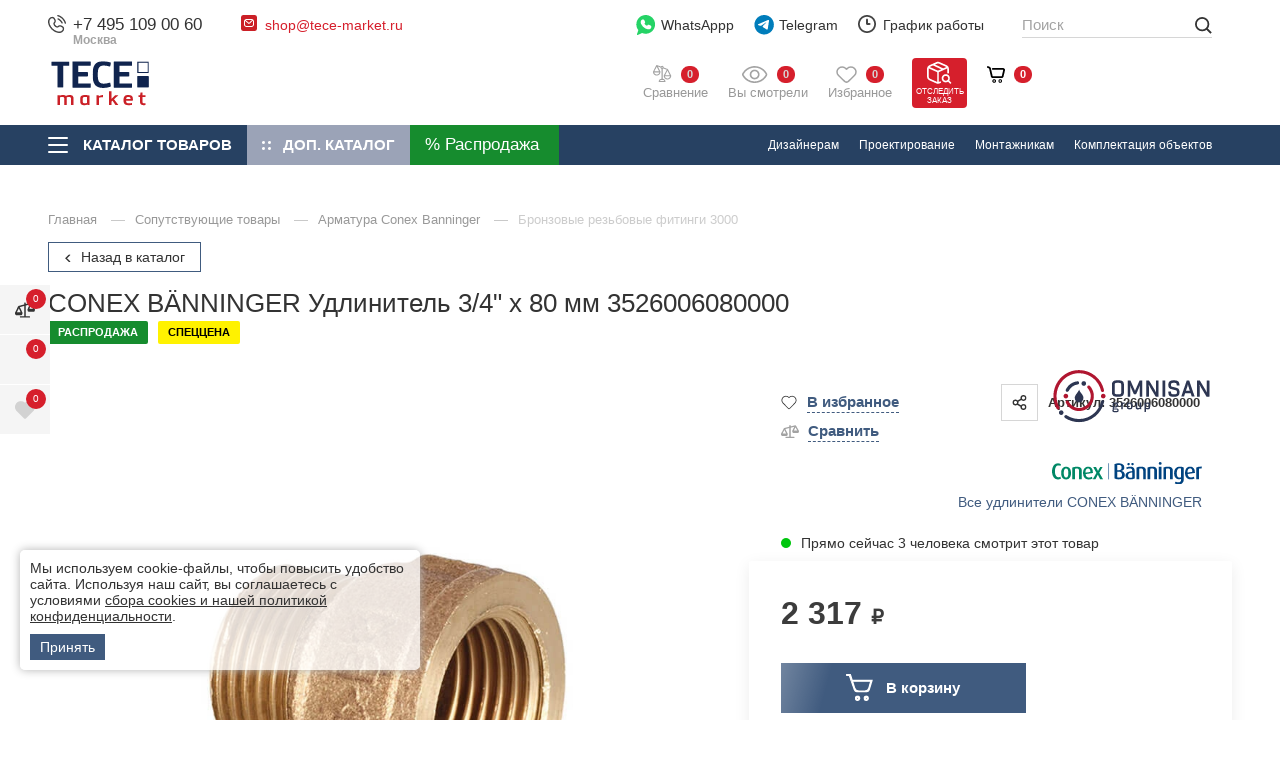

--- FILE ---
content_type: text/html; charset=utf-8
request_url: https://tece-market.ru/soputstvuyuschie-tovary/armatura-conex-banninger/bronzovye-rezbovye-fitingi-3000/bronzovye-rezbovye-fitingi-3000_584.html
body_size: 70927
content:
<!DOCTYPE html>
<html lang="ru" class="  is-dop-catalog-tece   colored-more-goods  has-fix-panel      order_in_order hide-head-on-scroll  ">
<head>
    <meta charset="UTF-8">

    
    <title>CONEX B&Auml;NNINGER  Удлинитель 3/4&quot; x 80 мм  3526006080000  – купить в TECE Market</title>

            <link rel="canonical" href="https://tece-market.ru/soputstvuyuschie-tovary/armatura-conex-banninger/bronzovye-rezbovye-fitingi-3000/bronzovye-rezbovye-fitingi-3000_584.html" />
            

    
    <meta name="description" content="CONEX B&amp;Auml;NNINGER  Удлинитель 3/4&amp;quot; x 80 мм  3526006080000  ✔Гарантия от производителя ✔Широкий ассортимент в наличии &rarr;От официального дилера в России">    
    <meta property="og:title" content="CONEX B&Auml;NNINGER  Удлинитель 3/4&quot; x 80 мм  3526006080000  – купить в TECE Market">
    <meta property="og:description" content="CONEX B&amp;Auml;NNINGER  Удлинитель 3/4&amp;quot; x 80 мм  3526006080000  ✔Гарантия от производителя ✔Широкий ассортимент в наличии &rarr;От официального дилера в России">
              <meta property="og:image" content="https://omnisan.storage.yandexcloud.net/3/netcat_files/multifile/552/12509/214_383_3526_63874.jpg" />
          <meta name="og:site_name" content="Официальный дилер TECE в Москве">
    <meta name="og:url" content="https://tece-market.ru">
    <meta property="og:type" content="website"> 

    <meta content="width=device-width, initial-scale=1, maximum-scale=1.0, user-scalable=no" name="viewport">

          <script type="application/ld+json">
        {
    "@context": "http://schema.org",
    "@type": "Product",
    "name": "CONEX BÄNNINGER  Удлинитель 3/4" x 80 мм  3526006080000 ",
    "image": [
        "https://omnisan.storage.yandexcloud.net/3/netcat_files/multifile/552/12509/214_383_3526_63874.jpg"
    ],
    "description": "CONEX B&amp;Auml;NNINGER  Удлинитель 3/4&amp;quot; x 80 мм  3526006080000  ✔Гарантия от производителя ✔Широкий ассортимент в наличии →От официального дилера в России",
    "sku": "12509",
    "mpn": "3526006080000",
    "brand": {
        "@type": "Brand",
        "name": "CONEX BÄNNINGER"
    },
    "offers": {
        "@type": "Offer",
        "url": "https://tece-market.ru/soputstvuyuschie-tovary/armatura-conex-banninger/bronzovye-rezbovye-fitingi-3000/bronzovye-rezbovye-fitingi-3000_584.html",
        "priceCurrency": "RUB",
        "price": 2317,
        "priceValidUntil": "2026-01-18T12:00:00+03:00",
        "itemCondition": "https://schema.org/NewCondition",
        "availability": "https://schema.org/InStock",
        "seller": {
            "@type": "Organization",
            "name": "Omnisan Group"
        }
    }
}      </script>
    
    <!--link rel="preconnect" href="https://fonts.googleapis.com">
    <link rel="preconnect" href="https://fonts.gstatic.com" crossorigin>
    <link href="https://fonts.googleapis.com/css2?family=Open+Sans:wght@400;500;600&amp;family=Roboto:ital,wght@0,300;0,400;0,500;0,700;0,900;1,400;1,500&amp;display=swap" rel="stylesheet"-->

            <link href="/netcat/admin/js/min/min_70a8694edcb747b4061904e215a89d6b.css" async rel="stylesheet">
        
    <script>
      var HTTP_HOST = "tece-market.ru",
              catalogue_id = 3,
              AUTH_USER_ID = 0,
              yaCounter = 34360920;
    </script>
        
    <script>
        window.dataLayer = window.dataLayer || [];
        window.dataLayer.push({
            "order_history": {
                "ordered":0,
                "finished":0            }
        })
    </script>
    <link rel="apple-touch-icon" sizes="180x180" href="/favicon/tece/apple-touch-icon.png">
    <link rel="icon" type="image/png" sizes="32x32" href="/favicon/tece/favicon-32x32.png">
    <link rel="icon" type="image/png" sizes="16x16" href="/favicon/tece/favicon-16x16.png">
    <link rel="manifest" href="/favicon/tece/site.webmanifest">
    <link rel="mask-icon" href="/favicon/tece/safari-pinned-tab.svg" color="#5bbad5">

<meta name="msapplication-TileColor" content="#2b5797">
    <meta name="theme-color" content="#10244E">    
    <style>
                            #catalog-menu_tece .catalog-menu__list ul > li > a img, #catalog-menu_tece .catalog-menu__list ul > li > a picture {
                width: 85px;
            }
                @media screen and (max-width: 767px) {
                                        #catalog-menu_tece .catalog-menu__list ul > li > a img, #catalog-menu_tece .catalog-menu__list ul > li > a picture {
                    width: 50px;
                }
                    }
    </style>

    <script type="application/ld+json">
    {
      "@context": "http://schema.org",
      "@type": "BreadcrumbList",
      "itemListElement": [
         {
          "@type": "ListItem",
          "position":1,
          "item": {
            "@id": "https://tece-market.ru/katalog/",
            "name": "Каталог"
          }
         }
                        ,{
                "@type": "ListItem",
                "position":2,
                "item": {
                  "@id": "https://tece-market.ru/soputstvuyuschie-tovary/",
                  "name": "Сопутствующие товары"
                }
               }
                               ,{
                "@type": "ListItem",
                "position":3,
                "item": {
                  "@id": "https://tece-market.ru/soputstvuyuschie-tovary/armatura-conex-banninger/",
                  "name": "Арматура Conex Banninger"
                }
               }
                               ,{
                "@type": "ListItem",
                "position":4,
                "item": {
                  "@id": "https://tece-market.ru/soputstvuyuschie-tovary/armatura-conex-banninger/bronzovye-rezbovye-fitingi-3000/",
                  "name": "Бронзовые резьбовые фитинги 3000"
                }
               }
                     ]
    }
    </script>



             

          <link rel="preconnect" href="https://api.searchbooster.net" crossorigin />
      <link rel="preconnect" href="https://cdn2.searchbooster.net" crossorigin />
      <link rel="preconnect" href="https://api4.searchbooster.io" crossorigin />
      <link rel="preconnect" href="https://cdn.searchbooster.io" crossorigin />

      <script data-skip-moving="true">
        var sbRegionId = '';
        var sbUserId = '';
        var sbSegmentId = '';
        var sbScript = document.createElement('script');
        sbScript.src = 'https://cdn2.searchbooster.net/scripts/widget/8f16baf2-fdfb-43e2-8d74-02226e30d548/main.js';
        sbScript.setAttribute("data-sb-init-script", 1);
        sbScript.async = true;
        document.head.appendChild(sbScript);
      </script>

      <script defer src="https://cdn2.searchbooster.net/scripts/tracker/8f16baf2-fdfb-43e2-8d74-02226e30d548/searchbooster.js"></script>

        </head>
<body class="tece-theme     " limit_soput_lines="0">

    <!-- Roistat Counter Start -->
<script>
(function(w, d, s, h, id) {
    w.roistatProjectId = id; w.roistatHost = h;
    var p = d.location.protocol == "https:" ? "https://" : "http://";
    var u = /^.*roistat_visit=[^;]+(.*)?$/.test(d.cookie) ? "/dist/module.js" : "/api/site/1.0/"+id+"/init?referrer="+encodeURIComponent(d.location.href);
    var js = d.createElement(s); js.charset="UTF-8"; js.async = 1; js.src = p+h+u; var js2 = d.getElementsByTagName(s)[0]; js2.parentNode.insertBefore(js, js2);
})(window, document, 'script', 'cloud.roistat.com', '5bd13d01ad290a67176fca5391e5c0ed');
</script>
<!-- Roistat Counter End -->


<!-- Varioqub experiments -->
<script type="text/javascript">
(function(e, x, pe, r, i, me, nt){
e[i]=e[i]||function(){(e[i].a=e[i].a||[]).push(arguments)},
me=x.createElement(pe),me.async=1,me.src=r,nt=x.getElementsByTagName(pe)[0],me.addEventListener('error',function(){function cb(t){t=t[t.length-1],'function'==typeof t&&t({flags:{}})};Array.isArray(e[i].a)&&e[i].a.forEach(cb);e[i]=function(){cb(arguments)}}),nt.parentNode.insertBefore(me,nt)})
(window, document, 'script', 'https://abt.s3.yandex.net/expjs/latest/exp.js', 'ymab');
ymab('metrika.34360920', 'init'/*, {clientFeatures}, {callback}*/);
</script>        
    <div class="wrapper">
            <div class="location-menu">
        <div class="container">
          <div class="location-menu__cover"><a class="location-menu__close" href="#">
              <svg class="icon icon-close ">
                <use xlink:href="/netcat_template/template/omnisan/img/sprite.svg?v123#close"></use>
              </svg></a>
            <div class="location-menu__title">Выберите свой город</div>
            <ul class="location-menu__list">
              <li>
                <div class="letter">А</div><a href="#">Абакан</a>
              </li>
              <li><a href="#">Архангельск</a></li>
              <li><a href="#">Астрахань</a></li>
              <li>
                <div class="letter">Б</div><a href="#">Барнаул</a>
              </li>
              <li><a href="#">Белгород</a></li>
              <li><a href="#">Благовещенск</a></li>
              <li><a href="#">Брянск</a></li>
              <li>
                <div class="letter">В</div><a href="#">Великий Новгород</a>
              </li>
              <li><a href="#">Владивосток</a></li>
              <li><a href="#">Владикавказ</a></li>
              <li><a href="#">Владимир</a></li>
              <li><a href="#">Волгоград</a></li>
              <li><a href="#">Вологда</a></li>
              <li><a href="#">Воронеж</a></li>
              <li>
                <div class="letter">Г</div><a href="#">Грозный</a>
              </li>
              <li>
                <div class="letter">Е</div><a href="#">Екатеринбург</a>
              </li>
              <li>
                <div class="letter">И</div><a href="#">Иваново</a>
              </li>
              <li><a href="#">Ижевск</a></li>
              <li><a href="#">Иркутск</a></li>
              <li>
                <div class="letter">Й</div><a href="#">Йошкар-Ола</a>
              </li>
              <li>
                <div class="letter">К</div><a href="#">Казань</a>
              </li>
              <li><a href="#">Калининград</a></li>
              <li><a href="#">Калуга</a></li>
              <li><a href="#">Кемерово</a></li>
              <li><a href="#">Киров</a></li>
              <li><a href="#">Кострома</a></li>
              <li><a href="#">Краснодар</a></li>
              <li><a href="#">Красноярск</a></li>
              <li><a href="#">Курган</a></li>
              <li><a href="#">Курск</a></li>
              <li>
                <div class="letter">Л</div><a href="#">Липецк</a>
              </li>
              <li>
                <div class="letter">М</div><a href="#">Магадан</a>
              </li>
              <li><a href="#">Майкоп</a></li>
              <li><a href="#">Махачкала</a></li>
              <li class="active"><a href="#">Москва</a></li>
              <li><a href="#">Мурманск</a></li>
              <li>
                <div class="letter">Н</div><a href="#">Набережные Челны</a>
              </li>
              <li><a href="#">Нальчик</a></li>
              <li><a href="#">Нижний Новгород</a></li>
              <li><a href="#">Новосибирск</a></li>
              <li>
                <div class="letter">О</div><a href="#">Омск</a>
              </li>
              <li><a href="#">Орел</a></li>
              <li><a href="#">Оренбург</a></li>
              <li>
                <div class="letter">П</div><a href="#">Пенза</a>
              </li>
              <li><a href="#">Пермь</a></li>
              <li><a href="#">Петрозаводск</a></li>
              <li><a href="#">Петропавловск-Камчатский</a></li>
              <li><a href="#">Псков</a></li>
              <li>
                <div class="letter">Р</div><a href="#">Ростов-на-Дону</a>
              </li>
              <li><a href="#">Рязань</a></li>
              <li>
                <div class="letter">С</div><a href="#">Самара</a>
              </li>
              <li><a href="#">Санкт-Петербург</a></li>
              <li><a href="#">Саранск</a></li>
              <li><a href="#">Саратов</a></li>
              <li><a href="#">Симферополь</a></li>
              <li><a href="#">Смоленск</a></li>
              <li><a href="#">Ставрополь</a></li>
              <li><a href="#">Сыктывкар</a></li>
              <li>
                <div class="letter">Т</div><a href="#">Тамбов</a>
              </li>
              <li><a href="#">Тверь</a></li>
              <li><a href="#">Томск</a></li>
              <li><a href="#">Тула</a></li>
              <li><a href="#">Тюмень</a></li>
              <li>
                <div class="letter">У</div><a href="#">Улан-Удэ</a>
              </li>
              <li><a href="#">Ульяновск</a></li>
              <li><a href="#">Уфа</a></li>
              <li>
                <div class="letter">Х</div><a href="#">Хабаровск</a>
              </li>
              <li>
                <div class="letter">Ч</div><a href="#">Чебоксары</a>
              </li>
              <li><a href="#">Челябинск</a></li>
              <li><a href="#">Черкесск</a></li>
              <li><a href="#">Чита</a></li>
              <li>
                <div class="letter">Ю</div><a href="#">Южно-Сахалинск</a>
              </li>
              <li>
                <div class="letter">Я</div><a href="#">Якутск</a>
              </li>
              <li><a href="#">Ярославль</a></li>
            </ul>
          </div>
        </div>
      </div>

      <header class="header compensate-for-scrollbar">
                    <div class="header__top v2">
                <div class="container">
                    <div class="header__top-cover">
                        <div class="header-top-row">
                            <div class="header-top-col col-left">
                                <div class="header-top-elem top-elem-tel">
                                    <div class="contact-item tel contact-dropdown ">
                                        <svg class="icon icon-tel " width="12" height="12" viewBox="0 0 12 12" fill="none" xmlns="http://www.w3.org/2000/svg">
                                            <path d="M6.16013 0.387595C6.20087 0.135967 6.43878 -0.0347251 6.69036 0.00600785C6.70599 0.00899251 6.75608 0.0183588 6.78236 0.024205C6.83485 0.0358975 6.90808 0.053904 6.99941 0.0805074C7.18206 0.133702 7.4372 0.221334 7.74342 0.36173C8.35654 0.642817 9.17243 1.13452 10.0191 1.98118C10.8657 2.82784 11.3574 3.64373 11.6386 4.25684C11.7789 4.56307 11.8666 4.81821 11.9197 5.00085C11.9464 5.09218 11.9643 5.16542 11.976 5.21793C11.9819 5.24419 11.9862 5.26528 11.9891 5.28085L11.9927 5.30005C12.0335 5.55166 11.8643 5.79936 11.6126 5.8401C11.3618 5.88071 11.1254 5.71086 11.0837 5.4604C11.0824 5.45369 11.0789 5.43566 11.075 5.41861C11.0675 5.38452 11.0543 5.33046 11.0335 5.25899C10.9918 5.11601 10.9195 4.90349 10.7994 4.64154C10.5595 4.11826 10.1281 3.39567 9.36634 2.6339C8.6046 1.87213 7.88201 1.44074 7.35874 1.20084C7.09676 1.08074 6.88427 1.00841 6.74125 0.966767C6.6698 0.945948 6.57996 0.925326 6.54586 0.917732C6.2954 0.875996 6.11952 0.638504 6.16013 0.387595Z" fill="#444444"/>
                                            <path fill-rule="evenodd" clip-rule="evenodd" d="M6.29914 2.5104C6.36918 2.26531 6.62463 2.12339 6.86968 2.19341L6.74291 2.6372C6.86968 2.19341 6.86968 2.19341 6.86968 2.19341L6.8706 2.19367L6.87152 2.19394L6.87362 2.19454L6.87835 2.19597L6.89054 2.19976C6.89983 2.20272 6.9114 2.20659 6.92525 2.21149C6.95288 2.2213 6.98937 2.23525 7.03417 2.25445C7.12383 2.29287 7.24636 2.35221 7.39682 2.44126C7.69806 2.61953 8.1092 2.91565 8.59229 3.39871C9.07537 3.88178 9.3715 4.29298 9.54972 4.59419C9.63883 4.74466 9.69815 4.86717 9.73655 4.95682C9.75575 5.00162 9.76972 5.03815 9.7795 5.06579C9.78443 5.07961 9.78831 5.09119 9.79126 5.10047L9.79501 5.11265L9.79649 5.11742L9.79704 5.11947L9.79735 5.12041C9.79735 5.12041 9.7976 5.1213 9.35378 5.2481L9.7976 5.1213C9.86763 5.3664 9.72572 5.62185 9.48061 5.69188C9.23759 5.7613 8.98435 5.6224 8.91186 5.38112L8.90958 5.37448C8.90626 5.36523 8.89949 5.34703 8.88811 5.32044C8.86534 5.26731 8.82404 5.1804 8.75537 5.06434C8.61813 4.83249 8.37031 4.48219 7.9396 4.05144C7.50882 3.62069 7.15848 3.37287 6.92666 3.23566C6.8106 3.16697 6.72371 3.12567 6.67054 3.1029C6.64395 3.09151 6.6258 3.08472 6.6165 3.08144L6.60992 3.07916C6.36862 3.00663 6.22967 2.75342 6.29914 2.5104Z" fill="#444444"/>
                                            <path fill-rule="evenodd" clip-rule="evenodd" d="M1.08153 1.94247C2.11543 0.908563 3.86016 0.987161 4.58007 2.2771L4.97946 2.99276C5.44956 3.83512 5.24925 4.89796 4.56106 5.5946C4.55189 5.60715 4.50327 5.67786 4.49724 5.80143C4.48955 5.95916 4.54555 6.32396 5.11073 6.88914C5.67572 7.4542 6.04046 7.51032 6.19831 7.50263C6.322 7.49666 6.39278 7.44804 6.40533 7.43887C7.10196 6.75068 8.1648 6.5503 9.00715 7.02047L9.72279 7.41986C11.0127 8.13974 11.0913 9.88445 10.0574 10.9184C9.50439 11.4714 8.76906 11.9628 7.90492 11.9956C6.62435 12.0441 4.49798 11.7134 2.39225 9.60764C0.286505 7.50189 -0.0441955 5.37557 0.00434673 4.09498C0.0371103 3.23084 0.528496 2.4955 1.08153 1.94247ZM3.774 2.72695C3.40536 2.06643 2.41477 1.91467 1.73425 2.59519C1.2571 3.07234 0.946909 3.599 0.926779 4.12995C0.886292 5.19787 1.14995 7.05991 3.04498 8.95489C4.94002 10.8499 6.80201 11.1136 7.86997 11.0731C8.40093 11.053 8.92758 10.7428 9.4047 10.2656C10.0852 9.58512 9.93344 8.59452 9.27294 8.2259L8.5573 7.82651C8.11212 7.57807 7.48676 7.66281 7.0478 8.10177C7.00472 8.14485 6.7302 8.40098 6.24317 8.42467C5.74452 8.44892 5.141 8.22485 4.45804 7.54189C3.7748 6.85868 3.55084 6.25498 3.57526 5.75632C3.59911 5.2692 3.85525 4.99498 3.8981 4.95211C4.33705 4.51314 4.42185 3.8878 4.17342 3.44261L3.774 2.72695Z" fill="#444444"/>
                                        </svg>
<a class="utmstat_tel" href="tel:+74951090060">+7 495 109 00 60                                          
                                        </a>
                                        <span>Москва</span>
                                        
                                                                                  <button class="contact-dropdown__btn">
                                            <svg class="icon icon-chevron-down ">
                                              <use xlink:href="/netcat_template/template/omnisan/img/sprite.svg?v123#chevron-down"></use>
                                            </svg>
                                          </button>
                                          <div class="contact-dropdown__dropdown">
                                            <ul class="contact-dropdown__list">
                                                                                                                                            <li><a href="tel:+78005504106" class="p78005504106">8 800 550 41 06                                                                                                  </a>
                                                <span>Бесплатно по РФ</span></li>
                                                                                          </ul>
                                          </div>
                                                                            </div>
                                </div>

                                <div class="header-top-elem hide-on-mob top-elem-email">
                                    <div class="contact-item email contact-dropdown">
                                        <svg class="icon" width="16" height="16" viewBox="0 0 16 16" fill="none" xmlns="http://www.w3.org/2000/svg">
                                            <path d="M13.6 0H2.4C1.07452 0 0 1.07452 0 2.4V13.6C0 14.9255 1.07452 16 2.4 16H13.6C14.9255 16 16 14.9255 16 13.6V2.4C16 1.07452 14.9255 0 13.6 0Z" fill="#CB2027"/>
                                            <path fill-rule="evenodd" clip-rule="evenodd" d="M3.62513 4.84622C4.08249 4.32804 4.75325 4 5.5 4H10.5C11.1337 4 11.7134 4.23642 12.1538 4.62513C12.672 5.08249 13 5.75325 13 6.5V9.5C13 10.8807 11.8807 12 10.5 12H5.5C4.11929 12 3 10.8807 3 9.5V6.5C3 5.86631 3.23642 5.28663 3.62513 4.84622ZM4.78626 5.18024L7.98403 7.83672L10.9923 5.08253C10.8382 5.02902 10.6726 5 10.5 5H5.5C5.24156 5 4.99855 5.06515 4.78626 5.18024ZM11.7799 5.71725L8.33764 8.86879C8.15332 9.03753 7.87272 9.04429 7.6805 8.8846L4.115 5.92264C4.04086 6.10025 4 6.29518 4 6.5V9.5C4 10.3284 4.67157 11 5.5 11H10.5C11.3284 11 12 10.3284 12 9.5V6.5C12 6.21309 11.9197 5.9452 11.7799 5.71725Z" fill="white"/>
                                        </svg><a href="mailto:shop@tece-market.ru">shop@tece-market.ru</a>                                                                            </div> 
                                </div>
                            </div>
                            <div class="header-top-col col-right">
                                <div class="header-top-elem hide-on-mob top-elem-whatsapp">
                                    <a class="gt-watsapp-on-head" href="https://www.acebot.ru/wa?/79263176754" target="_blank" >
                                        <svg width="29" height="30" viewBox="0 0 29 30" fill="none" xmlns="http://www.w3.org/2000/svg">
                                            <path d="M14.0625 0C6.28125 0 0 6.28125 0 14.0625C0 17.25 1.03125 20.25 3 22.6875L1.03125 28.6875C0.9375 29.0625 1.03125 29.4375 1.3125 29.7188C1.40625 29.9062 1.6875 30 1.875 30C1.96875 30 2.15625 30 2.25 29.9062L8.71875 27C10.4063 27.75 12.1875 28.125 14.0625 28.125C21.8438 28.125 28.125 21.8438 28.125 14.0625C28.125 6.28125 21.8438 0 14.0625 0Z" fill="#25D366"/>
                                            <path d="M22.2188 19.2188C21.8438 20.3438 20.4375 21.2812 19.2188 21.4688C18.9375 21.5625 18.6563 21.5625 18.2813 21.5625C17.5313 21.5625 16.4062 21.375 14.4375 20.5312C12.1875 19.5938 9.9375 17.625 8.15625 15.0938V15C7.59375 14.1562 6.5625 12.5625 6.5625 10.875C6.5625 8.8125 7.59375 7.78125 7.96875 7.3125C8.4375 6.84375 9.09375 6.5625 9.84375 6.5625C10.0313 6.5625 10.125 6.5625 10.3125 6.5625C10.9688 6.5625 11.4375 6.75 11.9062 7.6875L12.2813 8.4375C12.5625 9.1875 12.9375 10.0313 13.0312 10.125C13.3125 10.6875 13.3125 11.1562 13.0312 11.625C12.9375 11.9062 12.75 12.0938 12.5625 12.2813C12.4688 12.4688 12.375 12.5625 12.2813 12.5625C12.1875 12.6562 12.1875 12.6563 12.0938 12.75C12.375 13.2188 12.9375 14.0625 13.6875 14.7188C14.8125 15.75 15.6563 16.0312 16.125 16.2187C16.3125 16.0312 16.5 15.6562 16.7812 15.375L16.875 15.1875C17.3438 14.5313 18.0938 14.3438 18.8438 14.625C19.2188 14.8125 21.2813 15.75 21.2813 15.75L21.4688 15.8438C21.75 16.0312 22.125 16.125 22.3125 16.5C22.6875 17.3438 22.4063 18.5625 22.2188 19.2188Z" fill="white"/>
                                        </svg>

                                        WhatsAppp
                                    </a>
                                </div>

                                <div class="header-top-elem top-elem-tg">
                                    <a class="gt-watsapp-on-head" href="https://t.me/OMNISAN_group_bot" target="_blank">
                                        <svg class="only-for-desctop" width="28" height="28" viewBox="0 0 28 28" fill="none" xmlns="http://www.w3.org/2000/svg">
                                            <path d="M14.2423 27.2727C21.7735 27.2727 27.8787 21.1675 27.8787 13.6364C27.8787 6.10521 21.7735 0 14.2423 0C6.71117 0 0.605957 6.10521 0.605957 13.6364C0.605957 21.1675 6.71117 27.2727 14.2423 27.2727Z" fill="#007DBB"/>
                                            <path d="M21.0474 7.99552C21.1688 7.21096 20.4229 6.5917 19.7253 6.89798L5.83142 12.9981C5.33117 13.2178 5.36776 13.9756 5.88659 14.1407L8.75182 15.0532C9.29873 15.2274 9.89084 15.1373 10.3684 14.8074L16.8283 10.3444C17.0231 10.2098 17.2355 10.4868 17.069 10.6583L12.419 15.4525C11.968 15.9176 12.0575 16.7056 12.6001 17.0459L17.8063 20.3106C18.3902 20.6768 19.1414 20.309 19.2506 19.6033L21.0474 7.99552Z" fill="white"/>
                                        </svg>
                                        <svg class="only-for-mob" width="22" height="19" viewBox="0 0 22 19" fill="none" xmlns="http://www.w3.org/2000/svg">
                                            <path d="M21.0864 0.352157C20.6788 0.000548129 20.1176 -0.0967723 19.6191 0.101008L1.53478 7.21795C0.797988 7.50992 0.431161 8.34813 0.719606 9.08902C0.901453 9.5505 1.2965 9.88014 1.77933 9.97746L6.47598 10.9193V16.7616C6.46971 17.355 6.81772 17.8792 7.3664 18.099C7.54824 18.1743 7.73636 18.212 7.92761 18.212C8.30384 18.212 8.67067 18.0551 8.93717 17.7851L11.5614 15.1574L15.5087 18.6358C15.7721 18.8713 16.1076 19 16.4587 19C16.6092 19 16.7566 18.9749 16.9039 18.9309C17.3867 18.7771 17.7567 18.3721 17.8664 17.8792L21.5504 1.77429C21.6695 1.24374 21.4908 0.700627 21.0864 0.352157ZM16.628 2.69413L6.97762 9.67294L2.03015 8.6809C1.97999 8.67148 1.93923 8.63067 1.93609 8.58358V8.5616C1.92982 8.50823 1.95804 8.46114 2.01134 8.44231H2.01448L16.628 2.69413ZM20.2054 1.73662L16.581 17.5779C16.5747 17.6061 16.5528 17.6344 16.5245 17.6564C16.4995 17.672 16.465 17.6783 16.4368 17.672L16.4274 17.6689C16.4085 17.6658 16.396 17.6564 16.3772 17.6407L8.18784 10.4264L20.2054 1.73662ZM10.5707 14.2815L8.00599 16.8495C7.95583 16.8998 7.87745 16.8998 7.83042 16.8495C7.80847 16.8276 7.79593 16.793 7.79593 16.7585V11.836L10.5707 14.2815Z" fill="#474747"/>
                                        </svg>

                                        Telegram
                                    </a>
                                </div>

                                <div class="header-top-elem hide-on-mob top-elem-worck">
                                    <div class="contact-item working contact-dropdown">
                                        <svg class="icon icon-time " width="18" height="18" viewBox="0 0 18 18" fill="none" xmlns="http://www.w3.org/2000/svg">
                                            <path d="M9 18C7.78488 18 6.60756 17.7624 5.49505 17.2925C4.42304 16.8389 3.46175 16.1908 2.63546 15.3645C1.80918 14.5383 1.16112 13.577 0.707471 12.505C0.237624 11.3924 0 10.2151 0 9C0 7.78488 0.237624 6.60756 0.707471 5.49505C1.16112 4.42304 1.80918 3.46175 2.63546 2.63546C3.46175 1.80918 4.42304 1.16112 5.49505 0.707471C6.60756 0.237624 7.78488 0 9 0C10.2151 0 11.3924 0.237624 12.505 0.707471C13.577 1.16112 14.5383 1.80918 15.3645 2.63546C16.1908 3.46175 16.8389 4.42304 17.2925 5.49505C17.7624 6.60486 18 7.78488 18 9C18 10.2151 17.7624 11.3924 17.2925 12.505C16.8389 13.577 16.1908 14.5383 15.3645 15.3645C14.5383 16.1908 13.577 16.8389 12.505 17.2925C11.3924 17.7624 10.2151 18 9 18ZM9 1.79838C5.0306 1.79838 1.79838 5.0306 1.79838 9C1.79838 12.9694 5.0306 16.2016 9 16.2016C12.9694 16.2016 16.2016 12.9694 16.2016 9C16.2016 5.0306 12.9694 1.79838 9 1.79838ZM11.7003 9.89919H9C8.50315 9.89919 8.10081 9.49685 8.10081 9V4.49865C8.10081 4.0018 8.50315 3.59946 9 3.59946C9.49685 3.59946 9.89919 4.0018 9.89919 4.49865V8.09811H11.7003C12.1971 8.09811 12.5995 8.50045 12.5995 8.9973C12.5995 9.49415 12.1971 9.89919 11.7003 9.89919Z" fill="#444444"/>
                                        </svg>График работы
                                        <button class="contact-dropdown__btn">
                                          <svg class="icon icon-chevron-down ">
                                            <use xlink:href="/netcat_template/template/omnisan/img/sprite.svg?v123#chevron-down"></use>
                                          </svg>
                                        </button>
                                        <div class="contact-dropdown__dropdown">
                                          <ul class="working__list">
                                            <li><span>Пн - Пт</span>10:00 - 19:00</li>
<li><span>Сб</span>10:00 - 17:00</li>
<li><span>Вс</span>выходной</li>                                          </ul>
                                        </div>
                                    </div>
                                </div>

                                <div class="header-top-elem hide-on-mob top-elem-nav">
                                    <div class="header__nav-top">
                                        <ul>
                                          <li><a href='/o-kompanii/'>
				                    <svg class='icon icon-house_serv'>
				                      <use xlink:href='/netcat_template/template/omnisan/img/sprite.svg#house_serv'></use>
				                    </svg>О компании</a></li><li><a href='/adres-i-kontakty/'>
				                    <svg class='icon icon-contact_serv'>
				                      <use xlink:href='/netcat_template/template/omnisan/img/sprite.svg#contact_serv'></use>
				                    </svg>Контакты</a></li><li><a href='/garantiya-i-vozvrat/'>
				                    <svg class='icon icon-gar_serv'>
				                      <use xlink:href='/netcat_template/template/omnisan/img/sprite.svg#gar_serv'></use>
				                    </svg>Гарантия и возврат</a></li><li><a href='/dostavka/'>
				                    <svg class='icon icon-car_serv'>
				                      <use xlink:href='/netcat_template/template/omnisan/img/sprite.svg#car_serv'></use>
				                    </svg>Доставка</a></li><li><a href='/zakaz-i-oplata/'>
				                    <svg class='icon icon-box_serv'>
				                      <use xlink:href='/netcat_template/template/omnisan/img/sprite.svg#box_serv'></use>
				                    </svg>Заказ и оплата</a></li><li><a href='/dizayneram-i-arhitektoram/'>
				                    <svg class='icon icon-mon_serv'>
				                      <use xlink:href='/netcat_template/template/omnisan/img/sprite.svg#mon_serv'></use>
				                    </svg>Дизайнерам</a></li><li><a href='/proektirovanie2-1/'>
				                    <svg class='icon icon-blueprint_serv'>
				                      <use xlink:href='/netcat_template/template/omnisan/img/sprite.svg#blueprint_serv'></use>
				                    </svg>Проектирование</a></li><li><a href='/montazhnikam/'>
				                    <svg class='icon icon-blueprint_serv'>
				                      <use xlink:href='/netcat_template/template/omnisan/img/sprite.svg#blueprint_serv'></use>
				                    </svg>Монтажникам</a></li><li><a href='/komplektatsiya-obektov/'>
				                    <svg class='icon icon-blueprint_serv'>
				                      <use xlink:href='/netcat_template/template/omnisan/img/sprite.svg#blueprint_serv'></use>
				                    </svg>Комплектация объектов</a></li>  
                                          <li><a href="https://hh.ru/employer/2871683?hhtmFrom=vacancy" target="_blank">
                                            <svg class="icon icon-vac_serv">
                                              <use xlink:href="/netcat_template/template/omnisan/img/sprite.svg?v123#vac_serv"></use>
                                            </svg>
                                            Наши вакансии</a></li>                
                                        </ul>
                                        <div class="header__more-nav" style="display: none;">
                                          <div class="header__more-nav-btn">Еще
                                            <svg class="icon icon-chevron-down ">
                                              <use xlink:href="/netcat_template/template/omnisan/img/sprite.svg?v123#chevron-down"></use>
                                            </svg>
                                          </div>
                                          <div class="header__nav-dropdown" style="display: none;"></div>
                                        </div>
                                    </div>
                                </div>
                            </div>
                        </div>
                    </div>
                </div>
            </div>

            <div class="header__main v2">
                <div class="container">
                    <div class="header__main-cover">
                        <div class="header-top-row">
                            <div class="header-top-col full-width">
                                <div class="header-top-elem top-elem-logo">
                                    <a alt="Официальный дилер TECE в Москве" title="Официальный дилер TECE в Москве" class="logo" href="/">
                                        <img  src="/netcat_files/c/newtece_logo5.svg" data-srcset="/netcat_files/c/newtece_logo5.svg" " data-d-srcset="/netcat_files/c/newtece_logo5.svg" srcset="/netcat_template/template/omnisan/assets/images/image_lazy.svg" image_lazy="1"  alt="">
                                    </a>
                                                                            <a class="header__a-catalog-btn-sale" href="/rasprodazha/" data-title="Распродажа">
                                            <svg width="21" height="21" viewBox="0 0 21 21" fill="none" xmlns="http://www.w3.org/2000/svg">
                                                <path d="M4.45085 0C1.99669 0 0 1.9966 0 4.45085C0 6.90501 1.9966 8.90152 4.45085 8.90152C6.90501 8.90152 8.9017 6.90492 8.9017 4.45085C8.9017 1.99669 6.9051 0 4.45085 0ZM4.45102 5.93435C3.63294 5.93435 2.96744 5.26893 2.96744 4.45085C2.96744 3.63277 3.63294 2.96726 4.45102 2.96726C5.26911 2.96726 5.93461 3.63277 5.93461 4.45085C5.93461 5.26885 5.26902 5.93435 4.45102 5.93435Z" fill="white"/>
                                                <path d="M16.321 11.8699C13.8668 11.8699 11.8701 13.8665 11.8701 16.3205C11.8701 18.7747 13.8667 20.7714 16.321 20.7714C18.7751 20.7714 20.7718 18.7748 20.7718 16.3205C20.7718 13.8664 18.7751 11.8699 16.321 11.8699ZM16.321 17.8041C15.5029 17.8041 14.8374 17.1386 14.8374 16.3205C14.8374 15.5025 15.5029 14.837 16.321 14.837C17.1391 14.837 17.8046 15.5026 17.8046 16.3205C17.8046 17.1386 17.1391 17.8041 16.321 17.8041Z" fill="white"/>
                                                <path d="M17.7298 3.04286C17.1505 2.46358 16.2111 2.46358 15.6317 3.04286L3.04292 15.6316C2.46356 16.2109 2.46356 17.1504 3.04292 17.7297C3.33265 18.0195 3.71235 18.1644 4.09196 18.1644C4.47158 18.1644 4.85137 18.0195 5.14101 17.7297L17.7299 5.14094C18.3092 4.56158 18.3092 3.62213 17.7298 3.04286Z" fill="white"/>
                                            </svg>
                                        </a>
                                                                    </div>
                                <div class="header-top-elem search-parent top-elem-search">
                                    <div class="search-block">
                                        <form class="search-form" action="/poisk/" method="get" data-hints='1'>
                                          <div class="search-form__input-wrap">
                                            <input class="js-search-input" id="search-voice-field" type="text" placeholder="Поиск" name="q" value="" autocomplete="off">
                                            <span class="clear_search"></span>
                                                                                      </div>
                                          <button class="btn btn-primary search-form__btn">
                                            <svg class="icon icon-def-search ">
                                              <use xlink:href="/netcat_template/template/omnisan/img/sprite-def.svg?v123#search"></use>
                                            </svg>
                                          </button>
                                          
                                        </form>
                                        <div class="search-result js-search-suggest">
                                          <div class="search-result__cover">
                                            <div class="search-result__goods">
                                              <div class="search-result__title">Товары</div>
                                              <ul class="search-result__list">
                                                
                                              </ul><a class="search-result__all-link" href="#">Все найденные товары (0)</a>
                                            </div>
                                          </div>
                                        </div>
                                    </div>
                                </div>

                                <div class="header-top-elem top-elem-compare">
                                    <a class="user-state compare-head " href="/compare/">
                                        <svg width="19" height="18" viewBox="0 0 19 18" fill="none" xmlns="http://www.w3.org/2000/svg">
                                            <path d="M0 6.70006C0.496759 5.71984 0.994468 4.74057 1.4898 3.75988C2.05447 2.64098 2.6163 1.52066 3.18002 0.401295C3.37806 0.00664205 3.60221 -0.0816917 4.01824 0.0698055C5.23924 0.513849 6.46024 0.957892 7.68077 1.40479C7.77717 1.43993 7.84319 1.4499 7.92772 1.36109C8.41071 0.852937 9.05231 0.700965 9.67778 0.959317C10.3313 1.22907 10.6827 1.7225 10.7003 2.43915C10.7003 2.45672 10.705 2.47381 10.7098 2.50468C11.2592 2.7051 11.8135 2.90741 12.3677 3.10877C13.0948 3.3733 13.8209 3.64067 14.5499 3.89903C14.7589 3.97311 14.8985 4.10229 14.9973 4.29938C15.9889 6.27597 16.9743 8.25635 17.9892 10.2211C18.1953 10.6205 18.2286 11.0032 18.1526 11.4183C17.8501 13.0743 16.593 14.2749 14.9203 14.51C13.0482 14.7736 11.1619 13.4196 10.809 11.5589C10.7848 11.4311 10.7611 11.3029 10.7468 11.1737C10.715 10.8874 10.7459 10.6209 10.8836 10.3512C11.8025 8.55032 12.7077 6.74233 13.6172 4.93624C13.6461 4.87877 13.6732 4.82036 13.7093 4.7458C13.62 4.7097 13.5407 4.67503 13.4595 4.64559C12.4603 4.28181 11.4596 3.92087 10.4619 3.55329C10.3522 3.51292 10.2895 3.52812 10.2016 3.60648C10.0705 3.72283 9.91951 3.82162 9.76326 3.90235C9.664 3.95364 9.62933 4.00398 9.62981 4.11464C9.63408 5.16325 9.63266 6.21185 9.63266 7.26046C9.63266 9.37572 9.63266 11.4905 9.63266 13.6058V13.8067C10.0739 13.8109 10.488 13.8755 10.8693 14.0645C11.8799 14.5656 12.4251 15.38 12.4736 16.5118C12.4893 16.876 12.2613 17.1016 11.8947 17.1045C11.3139 17.1092 10.7335 17.1059 10.1527 17.1059C8.89654 17.1059 7.6404 17.1059 6.38473 17.1059C5.91694 17.1059 5.71558 16.8988 5.72508 16.4306C5.7512 15.163 6.82117 13.9904 8.08587 13.8451C8.23831 13.8276 8.39124 13.8147 8.56743 13.7972C8.56743 13.7397 8.56743 13.6765 8.56743 13.6138C8.56743 10.4561 8.56648 7.29798 8.57075 4.14028C8.57075 4.00778 8.52991 3.94842 8.41166 3.89048C7.86978 3.62548 7.57106 3.18428 7.49887 2.58494C7.4927 2.5346 7.44853 2.46337 7.40532 2.44722C6.55807 2.1333 5.70893 1.82651 4.82654 1.50642C4.86168 1.58715 4.88353 1.64367 4.9106 1.69733C5.68898 3.22513 6.45502 4.76005 7.25619 6.27644C7.47275 6.68629 7.49698 7.08237 7.41197 7.50789C7.08095 9.16961 5.84475 10.3597 4.16641 10.5587C2.10814 10.8024 0.431221 9.37952 0.0717118 7.59242C0.0503408 7.48414 0.0242206 7.37681 0 7.26901C0 7.07904 0 6.88955 0 6.70006ZM14.4668 5.63626C13.6818 7.19587 12.9167 8.71654 12.1459 10.2477H16.7896C16.0155 8.71132 15.2514 7.1935 14.4668 5.63626ZM3.71809 1.71775C2.94114 3.26074 2.17985 4.77382 1.41239 6.29734H6.05182C5.27248 4.76812 4.50312 3.25837 3.71762 1.71775H3.71809ZM11.8795 11.3471C12.0257 12.3363 13.0482 13.5075 14.5784 13.4609C15.7571 13.4248 16.9758 12.4019 17.0522 11.3471H11.8795ZM1.14217 7.39011C1.30554 8.43255 2.36412 9.61413 3.94558 9.50775C5.10104 9.42986 6.32014 8.33994 6.31539 7.39011H1.14217ZM11.293 16.0169C11.1733 15.4874 10.5692 14.9559 9.98267 14.9161C9.44697 14.8795 8.90747 14.8852 8.36987 14.898C7.89733 14.9094 7.50172 15.1184 7.20015 15.4807C7.07288 15.6341 6.98264 15.8184 6.85822 16.0164H11.2925L11.293 16.0169ZM9.09981 1.92292C8.80726 1.92102 8.56695 2.15942 8.56743 2.45007C8.5679 2.73597 8.79871 2.97057 9.08271 2.97485C9.39093 2.9796 9.63408 2.74784 9.63408 2.44912C9.63408 2.15847 9.39663 1.92482 9.09981 1.92292Z" fill="#A3A3A3"/>
                                        </svg>                                        
                                        <span class="user-state__quantity js-count-info-compare">0</span><br>
                                        <span class="user-state__text">Сравнение</span>
                                    </a>
                                </div>

                                <div class="header-top-elem top-elem-recent">
                                    <a class="user-state recent-head " href="/vy-smotreli/">
                                        <svg width="26" height="17" viewBox="0 0 26 17" fill="none" xmlns="http://www.w3.org/2000/svg">
                                            <path d="M12.5065 0C18.0355 0.232328 22.1698 2.56627 24.9336 7.22279C25.4352 8.06755 25.4331 8.95139 24.94 9.80113C22.7659 13.5447 19.5538 15.8985 15.303 16.7369C9.35623 17.9099 3.33345 15.0829 0.367891 9.81179C-0.113817 8.95495 -0.130158 8.08105 0.364339 7.23273C2.56968 3.44727 5.82299 1.1112 10.1342 0.27922C10.9577 0.120072 11.8046 0.0795743 12.5058 0H12.5065ZM12.5932 15.4104C13.1744 15.3628 13.7051 15.3209 14.2351 15.274C14.3936 15.2598 14.5527 15.2392 14.709 15.2093C18.5392 14.4932 21.4579 12.4704 23.465 9.13328C23.7222 8.70557 23.7123 8.3219 23.4629 7.89206C20.8142 3.33359 15.6504 0.911552 10.4411 1.86786C6.63579 2.56627 3.76898 4.64657 1.80307 7.96879C1.58282 8.34109 1.58424 8.69846 1.80662 9.06933C4.2585 13.1575 7.9104 15.1916 12.5925 15.4104H12.5932Z" fill="#A3A3A3"/>
                                            <path d="M17.5694 8.52799C17.5595 11.252 15.3485 13.441 12.6266 13.4211C9.90401 13.4019 7.72424 11.2101 7.7349 8.50312C7.74556 5.77984 9.96298 3.58444 12.6785 3.6086C15.4046 3.63275 17.5801 5.82104 17.5701 8.52728L17.5694 8.52799ZM15.958 8.51804C15.9588 6.71412 14.4618 5.21784 12.6543 5.21784C10.8461 5.21784 9.34699 6.71057 9.34628 8.51378C9.34557 10.3156 10.844 11.814 12.65 11.8154C14.4554 11.8168 15.9573 10.3205 15.958 8.51804Z" fill="#A3A3A3"/>
                                        </svg>
                                        <span class="user-state__quantity js-count-info-recent">0</span><br>
                                        <span class="user-state__text">Вы смотрели</span>
                                    </a>
                                </div>

                                <div class="header-top-elem top-elem-fav">
                                    <a class="user-state fav-head js-fav-state " href="/izbrannoe/">
                                        <svg width="21" height="17" viewBox="0 0 21 17" fill="none" xmlns="http://www.w3.org/2000/svg">
                                            <path fill-rule="evenodd" clip-rule="evenodd" d="M2.49351 2.4484C4.48486 0.517198 7.71348 0.5172 9.70482 2.4484L10.5 3.21958L11.2952 2.44843C13.2865 0.517232 16.5151 0.517232 18.5065 2.44843C20.4978 4.37964 20.4978 7.51073 18.5065 9.44193L12.624 15.1468C11.4509 16.2844 9.54906 16.2844 8.37603 15.1468L2.4935 9.4419C0.502165 7.5107 0.502164 4.3796 2.49351 2.4484Z" stroke="#A3A3A3" stroke-width="1.5" stroke-linecap="round" stroke-linejoin="round"/>
                                        </svg>
                                        <span class="user-state__quantity js-fav-count-header js-count-info-fav">0</span><br>
                                        <span class="user-state__text">Избранное</span>
                                        
                                    </a>
                                </div>

                                <div class="header-top-elem top-elem-order">
                                    <a href="/status-zakaza/">
                                        <svg width="25" height="23" viewBox="0 0 25 23" xmlns="http://www.w3.org/2000/svg">
                                            <path d="M20.2195 7.4754C17.4149 8.71312 14.6561 9.92969 11.86 11.1632V20.8556C11.9629 20.8217 12.051 20.8006 12.1335 20.7654C12.4161 20.6455 12.6917 20.506 12.98 20.4031C13.3916 20.255 13.8385 20.4552 14.0189 20.8436C14.2001 21.2327 14.0718 21.7254 13.6848 21.9213C12.7897 22.3752 11.8811 22.7946 10.8337 22.7354C10.2734 22.7037 9.74119 22.5768 9.23088 22.3499C7.0099 21.3631 4.78046 20.3946 2.57075 19.3817C0.892503 18.612 0.0311759 17.2658 0.0170789 15.4177C-0.00124723 12.9732 -0.0111151 10.5281 0.0206031 8.08369C0.044568 6.20808 0.946776 4.86534 2.66379 4.09423C4.83332 3.12013 7.01131 2.16506 9.18084 1.19096C10.4002 0.643286 11.6069 0.64822 12.8242 1.19236C15.0022 2.16647 17.1886 3.12084 19.3617 4.10551C21.0984 4.89212 21.9548 6.27504 21.9809 8.16897C21.9971 9.34748 21.9866 10.526 21.9823 11.7045C21.9809 12.1387 21.7356 12.4679 21.3522 12.5771C20.9941 12.6786 20.5783 12.5257 20.4063 12.1817C20.3203 12.0097 20.2872 11.7954 20.2858 11.6002C20.2752 10.4661 20.2836 9.33127 20.278 8.19646C20.2766 7.96386 20.2421 7.73056 20.2209 7.4754H20.2195ZM1.76934 7.46553C1.7496 7.71434 1.71859 7.92298 1.71788 8.13162C1.71436 10.5662 1.71295 13.0014 1.71718 15.436C1.71859 16.5715 2.24934 17.3778 3.28124 17.8409C5.46557 18.8214 7.65413 19.7905 9.84199 20.7632C9.92587 20.8006 10.0154 20.8246 10.1465 20.8697V20.4947C10.1465 17.5061 10.1465 14.5176 10.1465 11.529C10.1465 11.0927 10.1465 11.0948 9.71864 10.9616C9.59318 10.9228 9.46912 10.8777 9.3493 10.8248C8.1292 10.287 6.90981 9.74784 5.69112 9.20792C4.40054 8.63558 3.11137 8.06184 1.77004 7.46624L1.76934 7.46553ZM2.70467 5.99662C2.76388 6.03962 2.77586 6.05231 2.79066 6.05865C5.18786 7.12298 7.58435 8.18941 9.98437 9.2481C10.5694 9.50607 11.1897 9.55189 11.7846 9.32493C12.5775 9.02255 13.3472 8.66096 14.1585 8.31065C14.0788 8.26272 14.038 8.2317 13.9921 8.21056C11.3877 6.98412 8.7833 5.75698 6.17536 4.53829C6.08161 4.49459 5.93289 4.49882 5.83562 4.54111C4.97429 4.91397 4.11719 5.29671 3.26221 5.68438C3.08106 5.76614 2.91331 5.87821 2.70397 5.99662H2.70467ZM19.3081 6.01354C19.0826 5.88314 18.9169 5.77107 18.7379 5.68719C18.3249 5.49336 17.9062 5.31221 17.4896 5.12684C15.6774 4.3219 13.866 3.51555 12.0531 2.71273C11.6119 2.51748 11.1354 2.36665 10.6716 2.51748C9.80181 2.79942 8.95388 3.15044 8.06999 3.48313C8.13414 3.55643 8.14189 3.57264 8.15458 3.57828C10.8041 4.82798 13.4543 6.07768 16.1067 7.32245C16.1737 7.35417 16.2801 7.35487 16.3485 7.32456C17.3127 6.90306 18.2741 6.4731 19.3088 6.01284L19.3081 6.01354Z"/>
                                            <path d="M22.2407 19.5502C22.8088 20.1162 23.3741 20.6801 23.9408 21.2432C24.1515 21.4526 24.2756 21.6972 24.2312 21.9988C24.1811 22.3386 23.9965 22.5853 23.6638 22.6938C23.3254 22.8045 23.0223 22.7276 22.7686 22.4753C22.2519 21.9608 21.7318 21.4483 21.2222 20.926C21.0932 20.7935 21.0051 20.7653 20.8267 20.8661C18.2977 22.3005 15.1583 20.8062 14.6685 17.9424C14.2935 15.7517 15.8223 13.5766 18.0087 13.1924C20.2671 12.7949 22.4275 14.2694 22.8363 16.4798C23.0386 17.5752 22.8334 18.5888 22.2407 19.5502ZM18.7947 14.8615C17.4442 14.8601 16.3474 15.9371 16.3432 17.27C16.339 18.6141 17.4385 19.7215 18.7841 19.7271C20.1184 19.7327 21.2074 18.6409 21.2095 17.2947C21.2116 15.9399 20.143 14.8636 18.794 14.8622L18.7947 14.8615Z"/>
                                        </svg>
                                        <span>Отследить заказ</span>                                        
                                    </a>
                                </div>
                                
                                
                                <div class="header-top-elem top-elem-cart">
                                    <div class="user-cart header__user-cart">
                                        <a href="/korzina/" class="user-state">
                                            <svg width="18" height="17" xmlns="http://www.w3.org/2000/svg" viewBox="0 0 183.32 170.63">
                                              <g id="Layer_1-2" data-name="Layer 1">
                                                <g>
                                                  <path class="cls-1" d="m135.03,132.55c-5-.03-9.74,1.91-13.39,5.51-3.68,3.63-5.73,8.43-5.75,13.5-.02,5.02,1.95,9.78,5.57,13.41,3.63,3.65,8.42,5.66,13.48,5.66h0c5.07,0,9.87-2.02,13.5-5.67,3.61-3.63,5.57-8.4,5.54-13.42-.08-10.38-8.58-18.9-18.95-18.99Zm-.09,27.25c-4.53,0-8.21-3.67-8.21-8.21s3.68-8.21,8.21-8.21,8.21,3.67,8.21,8.21-3.68,8.21-8.21,8.21Z"/>
                                                  <path class="cls-1" d="m177.94,25.82c-3.87-4.17-9.32-6.57-14.94-6.58-12.24-.03-24.48-.02-36.72-.02h-53.1s-4.4,0-4.4,0c-3.48,0-6.96-.02-10.44.02-4.63.05-8.34,3.26-9.01,7.82-.68,4.62,2,8.87,6.37,10.11,1.5.42,3.03.43,4.38.43h.03c33.88.01,67.76.01,101.63.01,1.39,0,2.39.3,2.82.84.53.67.34,1.92.18,2.61-4.6,19.82-9.21,39.64-13.84,59.45-.65,2.78-.94,3.01-3.83,3.01H61.16c-2.77,0-3.13-.29-3.76-3.08l-2.82-12.34c-5.07-22.19-10.13-44.37-15.23-66.55-1.43-6.25-5.12-10.84-10.94-13.63-4.84-2.32-9.8-4.58-14.6-6.77l-.29-.13C8.41-1.31,3.1.48.88,5.28c-2.21,4.79-.14,10,4.93,12.38l1.65.78c4.01,1.89,8.15,3.84,12.27,5.69,1.12.5,1.61,1.1,1.88,2.28,5.35,23.54,10.74,47.07,16.13,70.6l1.86,8.12c2.4,10.46,10.26,16.7,21.03,16.7,16.39,0,32.79,0,49.18,0,12.78,0,25.56,0,38.33,0,10.09,0,18.09-6.33,20.39-16.12,3.6-15.3,7.4-31.64,12.32-52.96.21-.93.44-1.85.67-2.78.74-2.99,1.51-6.08,1.74-9.26.39-5.49-1.5-10.78-5.34-14.91Z"/>
                                                  <path class="cls-1" d="m73.19,132.55c-5-.03-9.74,1.91-13.39,5.51-3.68,3.63-5.73,8.43-5.75,13.5-.02,5.02,1.95,9.78,5.57,13.41,3.63,3.65,8.42,5.66,13.48,5.66h0c5.07,0,9.87-2.02,13.5-5.67,3.61-3.63,5.57-8.4,5.54-13.42-.08-10.38-8.58-18.9-18.95-18.99Zm-.09,27.25c-4.53,0-8.21-3.67-8.21-8.21s3.68-8.21,8.21-8.21,8.21,3.67,8.21,8.21-3.68,8.21-8.21,8.21Z"/>
                                                </g>
                                              </g>
                                            </svg>                                          
                                            <span class="user-cart__quantity js-header-cart-qty">0</span><br>
                                            <span class="user-state__text user-cart__desc js-header-cart-amount"></span>
                                        </a>
                                        <div class="user-cart__menu">
                                            <div class="cart-menu js-cart-menu js-cart-menu-body"></div>
                                        </div>
                                    </div>
                                </div>

                                                                    <div class="header-top-elem  top-elem-slogo">
                                        <div class="header__second-logo">
                                            <img alt="Omnisan Group" title="Omnisan Group"  src="/netcat_files/c/omnisan2_1.svg" data-srcset="/netcat_files/c/omnisan2_1.svg" " data-d-srcset="/netcat_files/c/omnisan2_1.svg" srcset="/netcat_template/template/omnisan/assets/images/image_lazy.svg" image_lazy="1"  alt="">
                                        </div>
                                    </div>
                                                            </div>
                        </div>
                    </div>
                </div>
            </div>
                <div class="header__bottom">
          <div class="container">
            <div class="header__bottom-cover">
              <a class="header__bottom-catalog-btn has-dop" href="#catalog-menu" data-subid="" data-subid-mob=""  data-title="Каталог товаров"><span class="hamburger"><span class="hamburger__item"></span><span class="hamburger__item"></span><span class="hamburger__item"></span></span><i>Каталог товаров</i></a>
                              <a class="header__a-catalog-btn" href="#catalog-menu_tece" data-subid="" data-title="Доп. Каталог"><span class="dots"><span class="dots__item"></span><span class="dots__item"></span><span class="dots__item"></span><span class="dots__item"></span></span>Доп. Каталог</a>
                            
              
              <ul class="header__nav-bottom">
                                    <li class="sale-li-menu"><a href="/rasprodazha/" title="Распродажа" alt="Распродажа">% Распродажа</a></li>
                                <li><a href='/dizayneram-i-arhitektoram/'>Дизайнерам</a></li><li><a href='/proektirovanie2-1/'>Проектирование</a></li><li><a href='/montazhnikam/'>Монтажникам</a></li><li><a href='/komplektatsiya-obektov/'>Комплектация объектов</a></li>              </ul>
            </div>
          </div>
        </div>
      </header>

      <div class="popup-hint js-hint-fav">
          <div class="title-hint">Товар добавлен в избранное</div>
          <a class="hint-more" href="/izbrannoe/" target="_blank">Посмотреть</a>
      </div>

      <div class="popup-hint js-hint-compare">
          <div class="title-hint">Товар добавлен в сравнения</div>
          <a class="hint-more" href="/compare/" target="_blank">Посмотреть</a>
      </div>

                              <div class="fix-right-panel">
                  <a href="/compare/" class="fix-panel-elem fixed-compare">
                      <div class="count-in-panel js-count-info-compare">0</div>
                      <svg class="icon" xmlns="http://www.w3.org/2000/svg" viewBox="0 0 21 16" style="">
                          <path d="M15.006 6.812h3.986l-2.13-3.99-1.856 3.99zm-9.065 3.524L3.968 6.238l-1.993 4.098H5.94zM5.077 4.96l1.597 3.369c.342.72.666 1.45 1.037 2.157.237.453.25.884.096 1.358-.5 1.549-.246 1.604-2.137 1.583-1.39-.015-2.78 0-4.169-.004-.76-.001-.852-.14-1.192-.81-.482-.95-.37-1.777.127-2.704.96-1.79 1.818-3.633 2.68-5.47.227-.481.549-.722 1.053-.848 1.842-.46 3.677-.946 5.548-1.432 0-.455-.007-.886.003-1.317.01-.49.328-.835.753-.842.427-.007.755.329.793.818.01.144.002.29.002.435v.49c1.523-.399 2.997-.782 4.47-1.17 1.443-.38 1.443-.383 2.154.94.954 1.775 1.893 3.558 2.868 5.322.255.463.308.875.154 1.385-.514 1.704-.37 1.622-2.225 1.615-1.37-.005-2.742-.017-4.113.007-.609.01-.907-.252-1.163-.786-.451-.94-.43-1.766.08-2.7.712-1.304 1.272-2.686 1.932-4.111-1.36.35-2.656.68-3.947 1.03-.093.025-.2.208-.2.317-.004 3.607.005 7.213.014 10.82 0 .014.02.029.06.081 1.116 0 2.26-.002 3.405.002.203.001.47-.04.593.065.226.192.477.463.518.73.056.367-.216.634-.624.697-.054.009-.11.012-.166.012-3.058 0-6.115.003-9.172-.003-.509-.001-.866-.321-.842-.743.027-.468.313-.715.786-.753.13-.01.26-.007.39-.007h3.452V3.746L5.077 4.96z"></path>
                      </svg>
                  </a>
                  <a href="/vy-smotreli/" class="fix-panel-elem fixed-recent">
                      <div class="count-in-panel js-count-info-recent">0</div>
                      <svg class="icon icon-def-watched ">
                          <use xlink:href="/netcat_template/template/omnisan/img/sprite-def.svg?v1#watched_b"></use>
                      </svg>
                  </a>
                  <a href="/izbrannoe/" class="fix-panel-elem fixed-fav ">
                      <div class="count-in-panel js-count-info-fav">0</div>
                      <svg class="icon icon-def-favorites "viewBox="0 0 490.4 490.4">
                          <path d="M222.5,453.7c6.1,6.1,14.3,9.5,22.9,9.5c8.5,0,16.9-3.5,22.9-9.5L448,274c27.3-27.3,42.3-63.6,42.4-102.1
                                                    c0-38.6-15-74.9-42.3-102.2S384.6,27.4,346,27.4c-37.9,0-73.6,14.5-100.7,40.9c-27.2-26.5-63-41.1-101-41.1
                                                    c-38.5,0-74.7,15-102,42.2C15,96.7,0,133,0,171.6c0,38.5,15.1,74.8,42.4,102.1L222.5,453.7z"></path>
                      </svg>
                  </a>
              </div>
                
      <div class="catalog-menu v1" id="catalog-menu">
        <div class="search-block">
          <form class="search-form" action="/poisk/" method="get">
            <div class="search-form__input-wrap">
              <input type="search" placeholder="Поиск" name="q" value="">
            </div>
            <button class="btn btn-primary search-form__btn">
              <svg class="icon icon-def-search ">
                <use xlink:href="/netcat_template/template/omnisan/img/sprite-def.svg#search"></use>
              </svg>
            </button>
          </form>
        </div>
        <div class="catalog-menu__list">
                            <div class="catalog-menu__list-head"><a class="catalog-menu__catalog-btn" href="#catalog-menu"><span class="hamburger"><span class="hamburger__item"></span><span class="hamburger__item"></span><span class="hamburger__item"></span></span>Каталог товаров</a><a class="catalog-menu__a-catalog-btn" href="#catalog-menu_tece"><span class="dots"><span class="dots__item"></span><span class="dots__item"></span><span class="dots__item"></span><span class="dots__item"></span></span>Доп. Каталог</a></div>
                        <ul>
                                    <li>
                        <a href="/katalog/" class="bt-in-li">
                        <svg width="20" height="20" viewBox="0 0 20 20" fill="none" xmlns="http://www.w3.org/2000/svg">
                          <path fill-rule="evenodd" clip-rule="evenodd" d="M0 5C0 2.23858 2.23858 0 5 0H15C17.7614 0 20 2.23858 20 5V15C20 17.7614 17.7614 20 15 20H5C2.23858 20 0 17.7614 0 15V5ZM5 2C3.34315 2 2 3.34315 2 5V15C2 16.6569 3.34315 18 5 18H15C16.6569 18 18 16.6569 18 15V5C18 3.34315 16.6569 2 15 2H5ZM8.29289 6.46447C8.29289 5.91218 8.74061 5.46447 9.29289 5.46447H13.5355C14.0878 5.46447 14.5355 5.91218 14.5355 6.46447V10.7071C14.5355 11.2594 14.0878 11.7071 13.5355 11.7071C12.9832 11.7071 12.5355 11.2594 12.5355 10.7071V7.46447H9.29289C8.74061 7.46447 8.29289 7.01675 8.29289 6.46447ZM6.46447 8.29289C7.01675 8.29289 7.46447 8.74061 7.46447 9.29289V12.5355H10.7071C11.2594 12.5355 11.7071 12.9832 11.7071 13.5355C11.7071 14.0878 11.2594 14.5355 10.7071 14.5355H6.46447C5.91218 14.5355 5.46447 14.0878 5.46447 13.5355V9.29289C5.46447 8.74061 5.91218 8.29289 6.46447 8.29289Z" fill="white"/>
                        </svg>
                        Посмотреть все</a>
                    </li>
                            	          					  <li  data-products="Готовые-решения" data-sub="318"><a href="/gotovye-resheniya/">
                                                  <picture>
                              <source media="(max-width: 767px)" srcset="/netcat_files/318/gotovie_mob1.png" alt=""><img  src="/netcat_files/318/goto_new1.png" data-srcset="/netcat_files/318/goto_new1.png" " data-d-srcset="/netcat_files/318/goto_new1.png" srcset="/netcat_template/template/omnisan/assets/images/image_lazy.svg" image_lazy="1"  alt="">
                          </picture>
                        <span>Готовые решения</span></a>
            						        					  </li>
	                      					  <li  data-products="Комплекты-для-установки-подвесных-унитазов" data-sub="329"><a href="/komplekty-dlya-ustanovki-unitazov/">
                                                  <picture>
                              <source media="(max-width: 767px)" srcset="/netcat_files/329/komplekt_mob1.png" alt=""><img  src="/netcat_files/329/komplekt_fin2.png" data-srcset="/netcat_files/329/komplekt_fin2.png" " data-d-srcset="/netcat_files/329/komplekt_fin2.png" srcset="/netcat_template/template/omnisan/assets/images/image_lazy.svg" image_lazy="1"  alt="">
                          </picture>
                        <span>Комплекты для установки подвесных унитазов</span></a>
            						        					  </li>
	                      					  <li  data-products="Панели-смыва" data-sub="347"><a href="/installyatsii-teceprofil/paneli-smyva/">
                                                  <picture>
                              <source media="(max-width: 767px)" srcset="/netcat_files/347/panel_mob1.png" alt=""><img  src="/netcat_files/347/panel1.png" data-srcset="/netcat_files/347/panel1.png" " data-d-srcset="/netcat_files/347/panel1.png" srcset="/netcat_template/template/omnisan/assets/images/image_lazy.svg" image_lazy="1"  alt="">
                          </picture>
                        <span>Панели смыва</span></a>
            						        					  </li>
	                      					  <li data-menu="Трубопроводы-TECEspring-AX" data-products="Трубопроводы-TECEspring-AX" data-sub="3722"><a href="/truboprovody-tecespring-ax/">
                                                  <picture>
                              <source media="(max-width: 767px)" srcset="/netcat_files/3722/tecespr_bl.png" alt=""><img  src="/netcat_files/3722/tecespr_whi_0.png" data-srcset="/netcat_files/3722/tecespr_whi_0.png" " data-d-srcset="/netcat_files/3722/tecespr_whi_0.png" srcset="/netcat_template/template/omnisan/assets/images/image_lazy.svg" image_lazy="1"  alt="">
                          </picture>
                        <span>Трубопроводы TECEspring AX</span></a>
            						                            <button class="catalog-menu__toggle">
              							   <svg class="icon icon-chevron-right ">
              								    <use xlink:href="/netcat_template/template/omnisan/img/sprite.svg#chevron-right"></use>
              							   </svg>
                            </button>
            						        					  </li>
	                      					  <li data-menu="Трубопроводы-TECEflex" data-products="Трубопроводы-TECEflex" data-sub="364"><a href="/truboprovody-teceflex/">
                                                  <picture>
                              <source media="(max-width: 767px)" srcset="/netcat_files/364/flex_mob1.png" alt=""><img  src="/netcat_files/364/flex_fin1.png" data-srcset="/netcat_files/364/flex_fin1.png" " data-d-srcset="/netcat_files/364/flex_fin1.png" srcset="/netcat_template/template/omnisan/assets/images/image_lazy.svg" image_lazy="1"  alt="">
                          </picture>
                        <span>Трубопроводы TECEflex</span></a>
            						                            <button class="catalog-menu__toggle">
              							   <svg class="icon icon-chevron-right ">
              								    <use xlink:href="/netcat_template/template/omnisan/img/sprite.svg#chevron-right"></use>
              							   </svg>
                            </button>
            						        					  </li>
	                      					  <li data-menu="Теплый-пол-TECE-и-комплектующие" data-products="Теплый-пол-TECE-и-комплектующие" data-sub="355"><a href="/teplyy-pol-tecefloor/">
                                                  <picture>
                              <source media="(max-width: 767px)" srcset="/netcat_files/355/hot_mob1.png" alt=""><img  src="/netcat_files/355/hot_fin1.png" data-srcset="/netcat_files/355/hot_fin1.png" " data-d-srcset="/netcat_files/355/hot_fin1.png" srcset="/netcat_template/template/omnisan/assets/images/image_lazy.svg" image_lazy="1"  alt="">
                          </picture>
                        <span>Теплый пол TECE и комплектующие</span></a>
            						                            <button class="catalog-menu__toggle">
              							   <svg class="icon icon-chevron-right ">
              								    <use xlink:href="/netcat_template/template/omnisan/img/sprite.svg#chevron-right"></use>
              							   </svg>
                            </button>
            						        					  </li>
	                      					  <li  data-products="Монтажный-профиль" data-sub="328"><a href="/montazhnyy-profil/">
                                                  <picture>
                              <source media="(max-width: 767px)" srcset="/netcat_files/328/montprof_mob1.png" alt=""><img  src="/netcat_files/328/montprof_fin1.png" data-srcset="/netcat_files/328/montprof_fin1.png" " data-d-srcset="/netcat_files/328/montprof_fin1.png" srcset="/netcat_template/template/omnisan/assets/images/image_lazy.svg" image_lazy="1"  alt="">
                          </picture>
                        <span>Монтажный профиль</span></a>
            						        					  </li>
	                      					  <li data-menu="Инсталляции-TECEprofil" data-products="Инсталляции-TECEprofil" data-sub="346"><a href="/installyatsii-teceprofil/">
                                                  <picture>
                              <source media="(max-width: 767px)" srcset="/netcat_files/346/teceprofil_mob1.png" alt=""><img  src="/netcat_files/346/teceprofil_fin0801_2.png" data-srcset="/netcat_files/346/teceprofil_fin0801_2.png" " data-d-srcset="/netcat_files/346/teceprofil_fin0801_2.png" srcset="/netcat_template/template/omnisan/assets/images/image_lazy.svg" image_lazy="1"  alt="">
                          </picture>
                        <span>Инсталляции TECEprofil</span></a>
            						                            <button class="catalog-menu__toggle">
              							   <svg class="icon icon-chevron-right ">
              								    <use xlink:href="/netcat_template/template/omnisan/img/sprite.svg#chevron-right"></use>
              							   </svg>
                            </button>
            						        					  </li>
	                      					  <li  data-products="Дренажные-каналы-TECElinus" data-sub="327"><a href="/drenazhnye-kanaly-tecelinus/">
                                                  <picture>
                              <source media="(max-width: 767px)" srcset="/netcat_files/327/linus_mob1.png" alt=""><img  src="/netcat_files/327/linus_new1.png" data-srcset="/netcat_files/327/linus_new1.png" " data-d-srcset="/netcat_files/327/linus_new1.png" srcset="/netcat_template/template/omnisan/assets/images/image_lazy.svg" image_lazy="1"  alt="">
                          </picture>
                        <span>Дренажные каналы TECElinus</span></a>
            						        					  </li>
	                      					  <li  data-products="Дренажный-канал-TECEdrainprofile" data-sub="331"><a href="/drenazhnyy-kanal-tecedrainprofile/">
                                                  <picture>
                              <source media="(max-width: 767px)" srcset="/netcat_files/331/1drainprofile_mob2.png" alt=""><img  src="/netcat_files/331/drainl22.png" data-srcset="/netcat_files/331/drainl22.png" " data-d-srcset="/netcat_files/331/drainl22.png" srcset="/netcat_template/template/omnisan/assets/images/image_lazy.svg" image_lazy="1"  alt="">
                          </picture>
                        <span>Дренажный канал TECEdrainprofile</span></a>
            						        					  </li>
	                      					  <li data-menu="Дренажная-система-TECEdrainline" data-products="Дренажная-система-TECEdrainline" data-sub="336"><a href="/drenazhnye-kanaly-tecedrainline/">
                                                  <picture>
                              <source media="(max-width: 767px)" srcset="/netcat_files/336/drainline_mob2.png" alt=""><img  src="/netcat_files/336/drainline_fin2.png" data-srcset="/netcat_files/336/drainline_fin2.png" " data-d-srcset="/netcat_files/336/drainline_fin2.png" srcset="/netcat_template/template/omnisan/assets/images/image_lazy.svg" image_lazy="1"  alt="">
                          </picture>
                        <span>Дренажная система TECEdrainline</span></a>
            						                            <button class="catalog-menu__toggle">
              							   <svg class="icon icon-chevron-right ">
              								    <use xlink:href="/netcat_template/template/omnisan/img/sprite.svg#chevron-right"></use>
              							   </svg>
                            </button>
            						        					  </li>
	                      					  <li  data-products="Дренажные-каналы-TECElineo" data-sub="2966"><a href="/drenazhnye-kanaly-tecelineo/">
                                                  <picture>
                              <source media="(max-width: 767px)" srcset="/netcat_files/2966/tecelinea_mob03.png" alt=""><img  src="/netcat_files/2966/tecelinea_white_mob2.png" data-srcset="/netcat_files/2966/tecelinea_white_mob2.png" " data-d-srcset="/netcat_files/2966/tecelinea_white_mob2.png" srcset="/netcat_template/template/omnisan/assets/images/image_lazy.svg" image_lazy="1"  alt="">
                          </picture>
                        <span>Дренажные каналы TECElineo</span></a>
            						        					  </li>
	                      					  <li  data-products="Унитаз-биде-TECEone-и-TECEneo" data-sub="332"><a href="/unitaz-bide-teceone/">
                                                  <picture>
                              <source media="(max-width: 767px)" srcset="/netcat_files/332/one_mob_new1.png" alt=""><img  src="/netcat_files/332/one_new1.png" data-srcset="/netcat_files/332/one_new1.png" " data-d-srcset="/netcat_files/332/one_new1.png" srcset="/netcat_template/template/omnisan/assets/images/image_lazy.svg" image_lazy="1"  alt="">
                          </picture>
                        <span>Унитаз-биде TECEone и TECEneo</span></a>
            						        					  </li>
	                      					  <li  data-products="Санитарная-керамика" data-sub="333"><a href="/sanitarnaya-keramika-tece/">
                                                  <picture>
                              <source media="(max-width: 767px)" srcset="/netcat_files/333/sankeram_mob1.png" alt=""><img  src="/netcat_files/333/sankeram_fin1.png" data-srcset="/netcat_files/333/sankeram_fin1.png" " data-d-srcset="/netcat_files/333/sankeram_fin1.png" srcset="/netcat_template/template/omnisan/assets/images/image_lazy.svg" image_lazy="1"  alt="">
                          </picture>
                        <span>Санитарная керамика</span></a>
            						        					  </li>
	                      					  <li data-menu="Туалетный-терминал-TECElux" data-products="Туалетный-терминал-TECElux" data-sub="350"><a href="/tualetnyy-terminal-tecelux/">
                                                  <picture>
                              <source media="(max-width: 767px)" srcset="/netcat_files/350/lux_mob1.png" alt=""><img  src="/netcat_files/350/lux_fin1.png" data-srcset="/netcat_files/350/lux_fin1.png" " data-d-srcset="/netcat_files/350/lux_fin1.png" srcset="/netcat_template/template/omnisan/assets/images/image_lazy.svg" image_lazy="1"  alt="">
                          </picture>
                        <span>Туалетный терминал TECElux</span></a>
            						                            <button class="catalog-menu__toggle">
              							   <svg class="icon icon-chevron-right ">
              								    <use xlink:href="/netcat_template/template/omnisan/img/sprite.svg#chevron-right"></use>
              							   </svg>
                            </button>
            						        					  </li>
	                      					  <li data-menu="Дренажная-система-TECEdrainpoint&nbsp;S" data-products="Дренажная-система-TECEdrainpoint&nbsp;S" data-sub="341"><a href="/drenazhnaya-sistema-tecedrainpoint-s/">
                                                  <picture>
                              <source media="(max-width: 767px)" srcset="/netcat_files/341/drainpoint_mob1.png" alt=""><img  src="/netcat_files/341/draiinpoint_fin1.png" data-srcset="/netcat_files/341/draiinpoint_fin1.png" " data-d-srcset="/netcat_files/341/draiinpoint_fin1.png" srcset="/netcat_template/template/omnisan/assets/images/image_lazy.svg" image_lazy="1"  alt="">
                          </picture>
                        <span>Дренажная система TECEdrainpoint&nbsp;S</span></a>
            						                            <button class="catalog-menu__toggle">
              							   <svg class="icon icon-chevron-right ">
              								    <use xlink:href="/netcat_template/template/omnisan/img/sprite.svg#chevron-right"></use>
              							   </svg>
                            </button>
            						        					  </li>
	                      					  <li  data-products="Шаровые-краны" data-sub="391"><a href="/zapasnye-chasti-i-komplektuyuschie-tece/sharovye-krany/">
                                                  <picture>
                              <source media="(max-width: 767px)" srcset="/netcat_files/391/shar_kran_mob1.png" alt=""><img  src="/netcat_files/391/shar_kran_white.png" data-srcset="/netcat_files/391/shar_kran_white.png" " data-d-srcset="/netcat_files/391/shar_kran_white.png" srcset="/netcat_template/template/omnisan/assets/images/image_lazy.svg" image_lazy="1"  alt="">
                          </picture>
                        <span>Шаровые краны</span></a>
            						        					  </li>
	                      					  <li data-menu="Трубопроводы-TECElogo" data-products="Трубопроводы-TECElogo" data-sub="373"><a href="/truboprovody-tecelogo/">
                                                  <picture>
                              <source media="(max-width: 767px)" srcset="/netcat_files/373/logo_mob3.png" alt=""><img  src="/netcat_files/373/logo_newver1.png" data-srcset="/netcat_files/373/logo_newver1.png" " data-d-srcset="/netcat_files/373/logo_newver1.png" srcset="/netcat_template/template/omnisan/assets/images/image_lazy.svg" image_lazy="1"  alt="">
                          </picture>
                        <span>Трубопроводы TECElogo</span></a>
            						                            <button class="catalog-menu__toggle">
              							   <svg class="icon icon-chevron-right ">
              								    <use xlink:href="/netcat_template/template/omnisan/img/sprite.svg#chevron-right"></use>
              							   </svg>
                            </button>
            						        					  </li>
	                      					  <li data-menu="Теплоизоляция-Энергофлекс" data-products="Теплоизоляция-Энергофлекс" data-sub="381"><a href="/teploizolyatsiya-energoflex/">
                                                  <picture>
                              <source media="(max-width: 767px)" srcset="/netcat_files/381/ener_mob1.png" alt=""><img  src="/netcat_files/381/ener_fin1.png" data-srcset="/netcat_files/381/ener_fin1.png" " data-d-srcset="/netcat_files/381/ener_fin1.png" srcset="/netcat_template/template/omnisan/assets/images/image_lazy.svg" image_lazy="1"  alt="">
                          </picture>
                        <span>Теплоизоляция Энергофлекс</span></a>
            						                            <button class="catalog-menu__toggle">
              							   <svg class="icon icon-chevron-right ">
              								    <use xlink:href="/netcat_template/template/omnisan/img/sprite.svg#chevron-right"></use>
              							   </svg>
                            </button>
            						        					  </li>
	                      					  <li data-menu="Запасные-части-и-комплектующие-TECE" data-products="Запасные-части-и-комплектующие-TECE" data-sub="385"><a href="/zapasnye-chasti-i-komplektuyuschie-tece/">
                                                  <picture>
                              <source media="(max-width: 767px)" srcset="/netcat_files/385/zapas_mob1.png" alt=""><img  src="/netcat_files/385/zapas_fin1.png" data-srcset="/netcat_files/385/zapas_fin1.png" " data-d-srcset="/netcat_files/385/zapas_fin1.png" srcset="/netcat_template/template/omnisan/assets/images/image_lazy.svg" image_lazy="1"  alt="">
                          </picture>
                        <span>Запасные части и комплектующие TECE</span></a>
            						                            <button class="catalog-menu__toggle">
              							   <svg class="icon icon-chevron-right ">
              								    <use xlink:href="/netcat_template/template/omnisan/img/sprite.svg#chevron-right"></use>
              							   </svg>
                            </button>
            						        					  </li>
	                      					  <li data-menu="Бесшумная-канализация-Poloplast" data-products="Бесшумная-канализация-Poloplast" data-sub="400"><a href="/besshumnaya-kanalizatsiya/">
                                                  <picture>
                              <source media="(max-width: 767px)" srcset="/netcat_files/400/polops_mob1.png" alt=""><img  src="/netcat_files/400/poloplast_new1.png" data-srcset="/netcat_files/400/poloplast_new1.png" " data-d-srcset="/netcat_files/400/poloplast_new1.png" srcset="/netcat_template/template/omnisan/assets/images/image_lazy.svg" image_lazy="1"  alt="">
                          </picture>
                        <span>Бесшумная канализация Poloplast</span></a>
            						                            <button class="catalog-menu__toggle">
              							   <svg class="icon icon-chevron-right ">
              								    <use xlink:href="/netcat_template/template/omnisan/img/sprite.svg#chevron-right"></use>
              							   </svg>
                            </button>
            						        					  </li>
	                      					  <li  data-products="Покраска-каналов,-трапов,-панелей-смыва" data-sub="330"><a href="/pokraska-kanalov-i-trapov/">
                                                  <picture>
                              <source media="(max-width: 767px)" srcset="/netcat_files/330/06_pokras_mob.png" alt=""><img  src="/netcat_files/330/06_pokras.png" data-srcset="/netcat_files/330/06_pokras.png" " data-d-srcset="/netcat_files/330/06_pokras.png" srcset="/netcat_template/template/omnisan/assets/images/image_lazy.svg" image_lazy="1"  alt="">
                          </picture>
                        <span>Покраска каналов, трапов, панелей смыва</span></a>
            						        					  </li>
	                      					  <li  data-products="Распродажа" data-sub="2607"><a href="/rasprodazha/">
                                                  <picture>
                              <source media="(max-width: 767px)" srcset="/netcat_files/2607/sales3_mob.png" alt=""><img  src="/netcat_files/2607/sales2_0.png" data-srcset="/netcat_files/2607/sales2_0.png" " data-d-srcset="/netcat_files/2607/sales2_0.png" srcset="/netcat_template/template/omnisan/assets/images/image_lazy.svg" image_lazy="1"  alt="">
                          </picture>
                        <span>Распродажа</span></a>
            						        					  </li>
	                          </ul>
        </div>
                    	<div class="catalog-menu__sub-list" data-menu="Трубопроводы-TECEspring-AX" style="display: none;">
		              <div class="catalog-menu__list-title">Трубопроводы TECEspring AX<span class="show-tablet"> (Каталог товаров)</span>
  		                <svg class="icon icon-chevron-left ">
  		                  <use xlink:href="/netcat_template/template/omnisan/img/sprite.svg#chevron-left"></use>
  		                </svg>
  		            </div>
  		            <ul>
                      <li data-sub="3722" class="show-all-menu"><span><a href="/truboprovody-tecespring-ax/">Посмотреть все</a></span></li>
  		            	   							         
                                                     <li data-sub="3723"><span><a href="/truboprovody-tecespring-ax/truboprovody/">Трубопроводы</a></span></li>
                           		                  							         
                                                     <li data-sub="3724"><span><a href="/truboprovody-tecespring-ax/fitingi/">Фитинги</a></span></li>
                           		                  							         
                                                     <li data-sub="3725"><span><a href="/truboprovody-tecespring-ax/kollektory-i-adaptery/">Коллекторы и адаптеры</a></span></li>
                           		                  							         
                                                     <li data-sub="3726"><span><a href="/truboprovody-tecespring-ax/nastennye-ugolki-i-skvoznye-prisoedineniya/">Настенные уголки и сквозные присоединения</a></span></li>
                           		                  							         
                                                     <li data-sub="3728"><span><a href="/truboprovody-tecespring-ax/radiatornye-podklyucheniya/">Радиаторные подключения</a></span></li>
                           		                  		            </ul>
  		        </div>
        	            	<div class="catalog-menu__sub-list" data-menu="Трубопроводы-TECEflex" style="display: none;">
		              <div class="catalog-menu__list-title">Трубопроводы TECEflex<span class="show-tablet"> (Каталог товаров)</span>
  		                <svg class="icon icon-chevron-left ">
  		                  <use xlink:href="/netcat_template/template/omnisan/img/sprite.svg#chevron-left"></use>
  		                </svg>
  		            </div>
  		            <ul>
                      <li data-sub="364" class="show-all-menu"><span><a href="/truboprovody-teceflex/">Посмотреть все</a></span></li>
  		            	   							         
                                                     <li data-sub="365"><span><a href="/truboprovody-teceflex/truboprovody/">Трубопроводы</a></span></li>
                           		                  							         
                                                     <li data-sub="366"><span><a href="/truboprovody-teceflex/fitingi/">Фитинги TECE</a></span></li>
                           		                  							         
                                                     <li data-sub="367"><span><a href="/truboprovody-teceflex/nastennye-ugolki-i-skvoznye-prisoedineniya/">Настенные уголки и сквозные присоединения</a></span></li>
                           		                  							         
                                                     <li data-sub="368"><span><a href="/truboprovody-teceflex/montazhnye-uzly-i-elementy/">Монтажные узлы и элементы</a></span></li>
                           		                  							         
                                                     <li data-sub="370"><span><a href="/truboprovody-teceflex/radiatornye-podklyucheniya/">Радиаторные подключения</a></span></li>
                           		                  							         
                                                     <li data-sub="369"><span><a href="/truboprovody-teceflex/kollektory-i-adaptery/">Коллекторы и адаптеры</a></span></li>
                           		                  							         
                                                     <li data-sub="371"><span><a href="/truboprovody-teceflex/instrumenty/">Инструменты TECE</a></span></li>
                           		                  							         
                                                     <li data-sub="372"><span><a href="/truboprovody-teceflex/seal-system/">Seal System</a></span></li>
                           		                  		            </ul>
  		        </div>
        	            	<div class="catalog-menu__sub-list" data-menu="Теплый-пол-TECE-и-комплектующие" style="display: none;">
		              <div class="catalog-menu__list-title">Теплый пол TECE и комплектующие<span class="show-tablet"> (Каталог товаров)</span>
  		                <svg class="icon icon-chevron-left ">
  		                  <use xlink:href="/netcat_template/template/omnisan/img/sprite.svg#chevron-left"></use>
  		                </svg>
  		            </div>
  		            <ul>
                      <li data-sub="355" class="show-all-menu"><span><a href="/teplyy-pol-tecefloor/">Посмотреть все</a></span></li>
  		            	   							         
                                                     <li data-sub="356"><span><a href="/teplyy-pol-tecefloor/truboprovody/">Трубы TECE</a></span></li>
                           		                  							         
                                                     <li data-sub="357"><span><a href="/teplyy-pol-tecefloor/soedineniya/">Фитинги TECE</a></span></li>
                           		                  							         
                                                     <li data-sub="358"><span><a href="/teplyy-pol-tecefloor/krepezhnye-elementy/">Крепежные элементы TECE</a></span></li>
                           		                  							         
                                                     <li data-sub="359"><span><a href="/teplyy-pol-tecefloor/kollektory/">Коллекторы TECE</a></span></li>
                           		                  							         
                                                     <li data-sub="360"><span><a href="/teplyy-pol-tecefloor/smesitelnyy-uzel/">Смесительный узел TECE</a></span></li>
                           		                  							         
                                                     <li data-sub="361"><span><a href="/teplyy-pol-tecefloor/kollektornye-shkafy/">Коллекторные шкафы TECE</a></span></li>
                           		                  							         
                                                     <li data-sub="362"><span><a href="/teplyy-pol-tecefloor/termostaty-i-servoprivody/">Сервоприводы и термостаты TECE</a></span></li>
                           		                  							         
                                                     <li data-sub="363"><span><a href="/teplyy-pol-tecefloor/instrumenty/">Инструменты TECE</a></span></li>
                           		                  		            </ul>
  		        </div>
        	            	<div class="catalog-menu__sub-list" data-menu="Инсталляции-TECEprofil" style="display: none;">
		              <div class="catalog-menu__list-title">Инсталляции TECEprofil<span class="show-tablet"> (Каталог товаров)</span>
  		                <svg class="icon icon-chevron-left ">
  		                  <use xlink:href="/netcat_template/template/omnisan/img/sprite.svg#chevron-left"></use>
  		                </svg>
  		            </div>
  		            <ul>
                      <li data-sub="346" class="show-all-menu"><span><a href="/installyatsii-teceprofil/">Посмотреть все</a></span></li>
  		            	   							         
                                                     <li data-sub="349"><span><a href="/installyatsii-teceprofil/zastennye-moduli/">Застенные модули</a></span></li>
                           		                  							         
                                                     <li data-sub="348"><span><a href="/installyatsii-teceprofil/montazhnye-elementy/">Монтажные элементы</a></span></li>
                           		                  							         
                                                     <li data-sub="347"><span><a href="/installyatsii-teceprofil/paneli-smyva/">Панели смыва</a></span></li>
                           		                  		            </ul>
  		        </div>
        	            	<div class="catalog-menu__sub-list" data-menu="Дренажная-система-TECEdrainline" style="display: none;">
		              <div class="catalog-menu__list-title">Дренажная система TECEdrainline<span class="show-tablet"> (Каталог товаров)</span>
  		                <svg class="icon icon-chevron-left ">
  		                  <use xlink:href="/netcat_template/template/omnisan/img/sprite.svg#chevron-left"></use>
  		                </svg>
  		            </div>
  		            <ul>
                      <li data-sub="336" class="show-all-menu"><span><a href="/drenazhnye-kanaly-tecedrainline/">Посмотреть все</a></span></li>
  		            	   							         
                                                     <li data-sub="337"><span><a href="/drenazhnye-kanaly-tecedrainline/drenazhnye-kanaly/">Дренажные каналы</a></span></li>
                           		                  							         
                                                     <li data-sub="338"><span><a href="/drenazhnye-kanaly-tecedrainline/paneli-i-reshetki/">Декоративные панели и решетки из нержавеющей стали и стекла</a></span></li>
                           		                  							         
                                                     <li data-sub="339"><span><a href="/drenazhnye-kanaly-tecedrainline/sifony-i-opory/">Опоры и сифоны TECE</a></span></li>
                           		                  							         
                                                     <li data-sub="340"><span><a href="/drenazhnye-kanaly-tecedrainline/dopolnitelnye-elementy/">Дополнительные элементы</a></span></li>
                           		                  		            </ul>
  		        </div>
        	            	<div class="catalog-menu__sub-list" data-menu="Туалетный-терминал-TECElux" style="display: none;">
		              <div class="catalog-menu__list-title">Туалетный терминал TECElux<span class="show-tablet"> (Каталог товаров)</span>
  		                <svg class="icon icon-chevron-left ">
  		                  <use xlink:href="/netcat_template/template/omnisan/img/sprite.svg#chevron-left"></use>
  		                </svg>
  		            </div>
  		            <ul>
                      <li data-sub="350" class="show-all-menu"><span><a href="/tualetnyy-terminal-tecelux/">Посмотреть все</a></span></li>
  		            	   							         
                                                     <li data-sub="351"><span><a href="/tualetnyy-terminal-tecelux/zastennye-moduli/">Застенные модули</a></span></li>
                           		                  							         
                                                     <li data-sub="354"><span><a href="/tualetnyy-terminal-tecelux/verhnie-paneli/">Верхние панели</a></span></li>
                           		                  							         
                                                     <li data-sub="352"><span><a href="/tualetnyy-terminal-tecelux/nizhnie-paneli/">Нижние панели</a></span></li>
                           		                  							         
                                                     <li data-sub="353"><span><a href="/tualetnyy-terminal-tecelux/montazhnye-elementy/">Дополнительные элементы</a></span></li>
                           		                  		            </ul>
  		        </div>
        	            	<div class="catalog-menu__sub-list" data-menu="Дренажная-система-TECEdrainpoint&nbsp;S" style="display: none;">
		              <div class="catalog-menu__list-title">Дренажная система TECEdrainpoint&nbsp;S<span class="show-tablet"> (Каталог товаров)</span>
  		                <svg class="icon icon-chevron-left ">
  		                  <use xlink:href="/netcat_template/template/omnisan/img/sprite.svg#chevron-left"></use>
  		                </svg>
  		            </div>
  		            <ul>
                      <li data-sub="341" class="show-all-menu"><span><a href="/drenazhnaya-sistema-tecedrainpoint-s/">Посмотреть все</a></span></li>
  		            	   							         
                                                     <li data-sub="342"><span><a href="/drenazhnaya-sistema-tecedrainpoint-s/trapy-tecedrainpoint-s/">Душевые трапы TECEdrainpoint S</a></span></li>
                           		                  							         
                                                     <li data-sub="343"><span><a href="/drenazhnaya-sistema-tecedrainpoint-s/sifony-i-opory/">Сифоны и опоры</a></span></li>
                           		                  							         
                                                     <li data-sub="344"><span><a href="/drenazhnaya-sistema-tecedrainpoint-s/dekorativnye-reshetki/">Решетки для слива воды в ванной и душе</a></span></li>
                           		                  							         
                                                     <li data-sub="345"><span><a href="/drenazhnaya-sistema-tecedrainpoint-s/dopolnitelnye-elementy/">Дополнительные элементы</a></span></li>
                           		                  		            </ul>
  		        </div>
        	            	<div class="catalog-menu__sub-list" data-menu="Трубопроводы-TECElogo" style="display: none;">
		              <div class="catalog-menu__list-title">Трубопроводы TECElogo<span class="show-tablet"> (Каталог товаров)</span>
  		                <svg class="icon icon-chevron-left ">
  		                  <use xlink:href="/netcat_template/template/omnisan/img/sprite.svg#chevron-left"></use>
  		                </svg>
  		            </div>
  		            <ul>
                      <li data-sub="373" class="show-all-menu"><span><a href="/truboprovody-tecelogo/">Посмотреть все</a></span></li>
  		            	   							         
                                                     <li data-sub="374"><span><a href="/truboprovody-tecelogo/truboprovody/">Трубопроводы</a></span></li>
                           		                  							         
                                                     <li data-sub="375"><span><a href="/truboprovody-tecelogo/fitingi/">Фитинги</a></span></li>
                           		                  							         
                                                     <li data-sub="376"><span><a href="/truboprovody-tecelogo/nastennye-ugolki-i-skvoznye-prisoedineniya/">Настенные уголки и сквозные присоединения</a></span></li>
                           		                  							         
                                                     <li data-sub="377"><span><a href="/truboprovody-tecelogo/montazhnye-uzly-i-elementy/">Монтажные узлы и элементы</a></span></li>
                           		                  							         
                                                     <li data-sub="378"><span><a href="/truboprovody-tecelogo/kollektory-i-adaptery/">Коллекторы и адаптеры</a></span></li>
                           		                  							         
                                                     <li data-sub="379"><span><a href="/truboprovody-tecelogo/radiatornye-podklyucheniya/">Радиаторные подключения</a></span></li>
                           		                  							         
                                                     <li data-sub="380"><span><a href="/truboprovody-tecelogo/instrumenty/">Инструменты</a></span></li>
                           		                  		            </ul>
  		        </div>
        	            	<div class="catalog-menu__sub-list" data-menu="Теплоизоляция-Энергофлекс" style="display: none;">
		              <div class="catalog-menu__list-title">Теплоизоляция Энергофлекс<span class="show-tablet"> (Каталог товаров)</span>
  		                <svg class="icon icon-chevron-left ">
  		                  <use xlink:href="/netcat_template/template/omnisan/img/sprite.svg#chevron-left"></use>
  		                </svg>
  		            </div>
  		            <ul>
                      <li data-sub="381" class="show-all-menu"><span><a href="/teploizolyatsiya-energoflex/">Посмотреть все</a></span></li>
  		            	   							         
                                                     <li data-sub="382"><span><a href="/teploizolyatsiya-energoflex/trubki-energoflex-super/">Трубки Energoflex Super</a></span></li>
                           		                  							         
                                                     <li data-sub="383"><span><a href="/teploizolyatsiya-energoflex/energofloor/">Energofloor</a></span></li>
                           		                  							         
                                                     <li data-sub="384"><span><a href="/teploizolyatsiya-energoflex/aksessuary/">Аксессуары</a></span></li>
                           		                  		            </ul>
  		        </div>
        	            	<div class="catalog-menu__sub-list" data-menu="Запасные-части-и-комплектующие-TECE" style="display: none;">
		              <div class="catalog-menu__list-title">Запасные части и комплектующие TECE<span class="show-tablet"> (Каталог товаров)</span>
  		                <svg class="icon icon-chevron-left ">
  		                  <use xlink:href="/netcat_template/template/omnisan/img/sprite.svg#chevron-left"></use>
  		                </svg>
  		            </div>
  		            <ul>
                      <li data-sub="385" class="show-all-menu"><span><a href="/zapasnye-chasti-i-komplektuyuschie-tece/">Посмотреть все</a></span></li>
  		            	   							         
                                                     <li data-sub="386"><span><a href="/zapasnye-chasti-i-komplektuyuschie-tece/teceprofil/">TECEprofil</a></span></li>
                           		                  							         
                                                     <li data-sub="387"><span><a href="/zapasnye-chasti-i-komplektuyuschie-tece/tecelux/">TECElux</a></span></li>
                           		                  							         
                                                     <li data-sub="388"><span><a href="/zapasnye-chasti-i-komplektuyuschie-tece/tecedrainline/">TECEdrainline</a></span></li>
                           		                  							         
                                                     <li data-sub="389"><span><a href="/zapasnye-chasti-i-komplektuyuschie-tece/tecelogo/">TECElogo</a></span></li>
                           		                  							         
                                                     <li data-sub="395"><span><a href="/zapasnye-chasti-i-komplektuyuschie-tece/tecedrainprofile/">TECEdrainprofile</a></span></li>
                           		                  							         
                                                     <li data-sub="393"><span><a href="/zapasnye-chasti-i-komplektuyuschie-tece/kryshka-sidene/">Крышки-сиденья</a></span></li>
                           		                  							         
                                                     <li data-sub="392"><span><a href="/zapasnye-chasti-i-komplektuyuschie-tece/montazhnye-komplekty-teceone/">Монтажные комплекты TECEone</a></span></li>
                           		                  							         
                                                     <li data-sub="396"><span><a href="/zapasnye-chasti-i-komplektuyuschie-tece/dopolnitelnye-elementy/">TECElinus Дополнительные элементы</a></span></li>
                           		                  							         
                                                     <li data-sub="397"><span><a href="/zapasnye-chasti-i-komplektuyuschie-tece/komponenty-teplogo-polatece/">Компоненты теплого пола TECE</a></span></li>
                           		                  							         
                                                     <li data-sub="399"><span><a href="/zapasnye-chasti-i-komplektuyuschie-tece/bezreagentnaya-zaschita-ot-nakipi-i-izvestkovyh-otlozheniy/">Безреагентная защита от накипи и известковых отложений</a></span></li>
                           		                  							         
                                                     <li data-sub="398"><span><a href="/zapasnye-chasti-i-komplektuyuschie-tece/dozirovanie/">Дозирование</a></span></li>
                           		                  							         
                                                     <li data-sub="391"><span><a href="/zapasnye-chasti-i-komplektuyuschie-tece/sharovye-krany/">Шаровые краны</a></span></li>
                           		                  							         
                                                     <li data-sub="3563"><span><a href="/zapasnye-chasti-i-komplektuyuschie-tece/tecespring/">TECESpring</a></span></li>
                           		                  							         
                                                     <li data-sub="3720"><span><a href="/zapasnye-chasti-i-komplektuyuschie-tece/tece-octa/">TECE Octa</a></span></li>
                           		                  							         
                                                     <li data-sub="1362"><span><a href="/zapasnye-chasti-i-komplektuyuschie-tece/arhivnye-modeli/">Архивные модели</a></span>
                              <button class="catalog-menu__sub-toggle">
                                <svg class="icon icon-chevron-down ">
                                  <use xlink:href="/netcat_template/template/omnisan/img/sprite.svg#chevron-down"></use>
                                </svg>
                              </button>
                              <ul>
                                <li data-sub="1362" class="show-all-menu"><a href="/zapasnye-chasti-i-komplektuyuschie-tece/arhivnye-modeli/">Посмотреть все</a></li>
                                                                    <li data-sub="1363"><a href="/zapasnye-chasti-i-komplektuyuschie-tece/arhivnye-modeli/termostaty/">Термостаты</a></li>
                                                                    <li data-sub="1364"><a href="/zapasnye-chasti-i-komplektuyuschie-tece/arhivnye-modeli/nastennye-ugolki-i-skvoznye-prisoedineniya/">Настенные уголки и сквозные присоединения</a></li>
                                                                    <li data-sub="1365"><a href="/zapasnye-chasti-i-komplektuyuschie-tece/arhivnye-modeli/fitingi-tece/">Фитинги TECE</a></li>
                                                                    <li data-sub="1366"><a href="/zapasnye-chasti-i-komplektuyuschie-tece/arhivnye-modeli/teplyy-pol/">Теплый пол</a></li>
                                                                    <li data-sub="1367"><a href="/zapasnye-chasti-i-komplektuyuschie-tece/arhivnye-modeli/zastennye-moduli/">Застенные модули</a></li>
                                                                    <li data-sub="1368"><a href="/zapasnye-chasti-i-komplektuyuschie-tece/arhivnye-modeli/komplekty-dlya-ustanovki-podvesnyh-unitazov/">Комплекты для установки подвесных унитазов</a></li>
                                                                    <li data-sub="1369"><a href="/zapasnye-chasti-i-komplektuyuschie-tece/arhivnye-modeli/vodonagrevateli-clage/">Водонагреватели Clage</a></li>
                                                                    <li data-sub="1370"><a href="/zapasnye-chasti-i-komplektuyuschie-tece/arhivnye-modeli/drenazhnye-kanaly-tecelinus/">Дренажные каналы TECElinus</a></li>
                                                                    <li data-sub="1371"><a href="/zapasnye-chasti-i-komplektuyuschie-tece/arhivnye-modeli/paneli-smyva/">Панели смыва</a></li>
                                                                    <li data-sub="1372"><a href="/zapasnye-chasti-i-komplektuyuschie-tece/arhivnye-modeli/besshumnaya-kanalizatsiya-poloplast/">Бесшумная канализация Poloplast</a></li>
                                                                    <li data-sub="1373"><a href="/zapasnye-chasti-i-komplektuyuschie-tece/arhivnye-modeli/kollektory-i-adaptery/">Коллекторы и адаптеры</a></li>
                                                                    <li data-sub="2390"><a href="/zapasnye-chasti-i-komplektuyuschie-tece/arhivnye-modeli/raznoe/">Разное</a></li>
                                                                    <li data-sub="3719"><a href="/zapasnye-chasti-i-komplektuyuschie-tece/arhivnye-modeli/unitazy/">Унитазы</a></li>
                                                              </ul>
                            </li>
                           		                  		            </ul>
  		        </div>
        	            	<div class="catalog-menu__sub-list" data-menu="Бесшумная-канализация-Poloplast" style="display: none;">
		              <div class="catalog-menu__list-title">Бесшумная канализация Poloplast<span class="show-tablet"> (Каталог товаров)</span>
  		                <svg class="icon icon-chevron-left ">
  		                  <use xlink:href="/netcat_template/template/omnisan/img/sprite.svg#chevron-left"></use>
  		                </svg>
  		            </div>
  		            <ul>
                      <li data-sub="400" class="show-all-menu"><span><a href="/besshumnaya-kanalizatsiya/">Посмотреть все</a></span></li>
  		            	   							         
                                                     <li data-sub="401"><span><a href="/besshumnaya-kanalizatsiya/polo-kal-ng/">POLO-KAL NG</a></span></li>
                           		                  							         
                                                     <li data-sub="402"><span><a href="/besshumnaya-kanalizatsiya/polo-kal-3s/">POLO-KAL 3S</a></span></li>
                           		                  							         
                                                     <li data-sub="403"><span><a href="/besshumnaya-kanalizatsiya/komplektuyuschie-dlya-kanalizatsii/">Комплектующие для канализации</a></span></li>
                           		                  		            </ul>
  		        </div>
        	    
                    <div class="catalog-menu__products">
                <div class="catalog-menu__list-title">Хит продаж</div>
                <div class="catalog-menu__product-cards">

                </div>
            </div>
          
        <button class="catalog-menu__close">
          <svg width="18" height="18" viewBox="0 0 18 18" fill="none" xmlns="http://www.w3.org/2000/svg">
            <path fill-rule="evenodd" clip-rule="evenodd" d="M17.4188 0.581197C18.1937 1.35613 18.1937 2.61254 17.4188 3.38746L11.8063 9L17.4188 14.6125C18.1937 15.3875 18.1937 16.6439 17.4188 17.4188C16.6439 18.1937 15.3875 18.1937 14.6125 17.4188L9 11.8063L3.38747 17.4188C2.61254 18.1937 1.35613 18.1937 0.581198 17.4188C-0.193731 16.6439 -0.193731 15.3875 0.581198 14.6125L6.19373 9L0.581197 3.38747C-0.193732 2.61254 -0.193732 1.35613 0.581197 0.5812C1.35613 -0.19373 2.61254 -0.19373 3.38746 0.581199L9 6.19373L14.6125 0.581197C15.3875 -0.193732 16.6439 -0.193732 17.4188 0.581197Z" fill="black"/>
          </svg>

        </button>
      </div>

              <div class="catalog-menu v1" id="catalog-menu_tece">
          <div class="search-block">
            <form class="search-form" action="/poisk/" method="get">
              <div class="search-form__input-wrap">
                <input type="search" placeholder="Поиск" name="q" value="">
              </div>
              <button class="btn btn-primary search-form__btn">
                <svg class="icon icon-def-search ">
                  <use xlink:href="/netcat_template/template/omnisan/img/sprite-def.svg#search"></use>
                </svg>
              </button>
            </form>
          </div>
          <div class="catalog-menu__list">
              <div class="catalog-menu__list-head"><a class="catalog-menu__catalog-btn" href="#catalog-menu"><span class="hamburger"><span class="hamburger__item"></span><span class="hamburger__item"></span><span class="hamburger__item"></span></span>Каталог товаров</a><a class="catalog-menu__a-catalog-btn" href="#catalog-menu_tece"><span class="dots"><span class="dots__item"></span><span class="dots__item"></span><span class="dots__item"></span><span class="dots__item"></span></span>Доп. Каталог</a></div>
              <ul>
                                        <li>
                          <a href="/soputstvuyuschie-tovary/" class="bt-in-li">
                              <svg width="20" height="20" viewBox="0 0 20 20" fill="none" xmlns="http://www.w3.org/2000/svg">
                                <path fill-rule="evenodd" clip-rule="evenodd" d="M0 5C0 2.23858 2.23858 0 5 0H15C17.7614 0 20 2.23858 20 5V15C20 17.7614 17.7614 20 15 20H5C2.23858 20 0 17.7614 0 15V5ZM5 2C3.34315 2 2 3.34315 2 5V15C2 16.6569 3.34315 18 5 18H15C16.6569 18 18 16.6569 18 15V5C18 3.34315 16.6569 2 15 2H5ZM8.29289 6.46447C8.29289 5.91218 8.74061 5.46447 9.29289 5.46447H13.5355C14.0878 5.46447 14.5355 5.91218 14.5355 6.46447V10.7071C14.5355 11.2594 14.0878 11.7071 13.5355 11.7071C12.9832 11.7071 12.5355 11.2594 12.5355 10.7071V7.46447H9.29289C8.74061 7.46447 8.29289 7.01675 8.29289 6.46447ZM6.46447 8.29289C7.01675 8.29289 7.46447 8.74061 7.46447 9.29289V12.5355H10.7071C11.2594 12.5355 11.7071 12.9832 11.7071 13.5355C11.7071 14.0878 11.2594 14.5355 10.7071 14.5355H6.46447C5.91218 14.5355 5.46447 14.0878 5.46447 13.5355V9.29289C5.46447 8.74061 5.91218 8.29289 6.46447 8.29289Z" fill="white"/>
                              </svg>
                              Посмотреть производителей</a>
                      </li>
                      <li class="menu-search">
                          <div class="input_search_cont">
                              <input type="text" placeholder="Поиск по производителям">
                              <span class="clr-search-vendor" onclick="$(this).closest('.input_search_cont').find('input').val('').keyup();"></span>
                          </div>
                      </li>
                                                          <li data-menu="Арматура-Far" data-products="Арматура-Far" data-sub="667"><a href="/soputstvuyuschie-tovary/armatura-far/">
                                                      <picture class="has-hover">
                                <source media="(max-width: 767px)" srcset="/netcat_files/667/far_test_1.png" alt="">
                                <img class="img1"  src="/netcat_files/667/FAR.svg" data-srcset="/netcat_files/667/FAR.svg" " data-d-srcset="/netcat_files/667/FAR.svg" srcset="/netcat_template/template/omnisan/assets/images/image_lazy.svg" image_lazy="1"  alt="">
                                <img class="img1_hover"  src="/netcat_files/667/FAR_0.svg" data-srcset="/netcat_files/667/FAR_0.svg" " data-d-srcset="/netcat_files/667/FAR_0.svg" srcset="/netcat_template/template/omnisan/assets/images/image_lazy.svg" image_lazy="1"  alt="">                            </picture>
                          <span class="li-name" data-transl="Арматура Фар фара фара">Арматура Far</span></a>
                                                        <button class="catalog-menu__toggle">
                                 <svg class="icon icon-chevron-right ">
                                    <use xlink:href="/netcat_template/template/omnisan/img/sprite.svg#chevron-right"></use>
                                 </svg>
                              </button>
                                                </li>
                                        <li data-menu="Арматура-Conex-Banninger" data-products="Арматура-Conex-Banninger" data-sub="673"><a href="/soputstvuyuschie-tovary/armatura-conex-banninger/">
                                                      <picture class="has-hover">
                                <source media="(max-width: 767px)" srcset="/netcat_files/673/conex_fin_3.png" alt="">
                                <img class="img1"  src="/netcat_files/673/CONEXBANNINGER.svg" data-srcset="/netcat_files/673/CONEXBANNINGER.svg" " data-d-srcset="/netcat_files/673/CONEXBANNINGER.svg" srcset="/netcat_template/template/omnisan/assets/images/image_lazy.svg" image_lazy="1"  alt="">
                                <img class="img1_hover"  src="/netcat_files/673/CONEXBANNINGER_0.svg" data-srcset="/netcat_files/673/CONEXBANNINGER_0.svg" " data-d-srcset="/netcat_files/673/CONEXBANNINGER_0.svg" srcset="/netcat_template/template/omnisan/assets/images/image_lazy.svg" image_lazy="1"  alt="">                            </picture>
                          <span class="li-name" data-transl="Арматура Конекс Баннингер  ">Арматура Conex Banninger</span></a>
                                                        <button class="catalog-menu__toggle">
                                 <svg class="icon icon-chevron-right ">
                                    <use xlink:href="/netcat_template/template/omnisan/img/sprite.svg#chevron-right"></use>
                                 </svg>
                              </button>
                                                </li>
                                        <li data-menu="Арматура-Oventrop" data-products="Арматура-Oventrop" data-sub="3591"><a href="/soputstvuyuschie-tovary/armatura-oventrop/">
                                                      <picture class="has-hover">
                                <source media="(max-width: 767px)" srcset="/netcat_files/3591/oven2_1_1_1_.png" alt="">
                                <img class="img1"  src="/netcat_files/3591/OVENTROP.svg" data-srcset="/netcat_files/3591/OVENTROP.svg" " data-d-srcset="/netcat_files/3591/OVENTROP.svg" srcset="/netcat_template/template/omnisan/assets/images/image_lazy.svg" image_lazy="1"  alt="">
                                <img class="img1_hover"  src="/netcat_files/3591/OVENTROP_0.svg" data-srcset="/netcat_files/3591/OVENTROP_0.svg" " data-d-srcset="/netcat_files/3591/OVENTROP_0.svg" srcset="/netcat_template/template/omnisan/assets/images/image_lazy.svg" image_lazy="1"  alt="">                            </picture>
                          <span class="li-name" data-transl="Арматура Овентроп  ">Арматура Oventrop</span></a>
                                                        <button class="catalog-menu__toggle">
                                 <svg class="icon icon-chevron-right ">
                                    <use xlink:href="/netcat_template/template/omnisan/img/sprite.svg#chevron-right"></use>
                                 </svg>
                              </button>
                                                </li>
                                        <li data-menu="Водоподготовка-BWT" data-products="Водоподготовка-BWT" data-sub="674"><a href="/soputstvuyuschie-tovary/vodopodgotovka-bwt/">
                                                      <picture class="has-hover">
                                <source media="(max-width: 767px)" srcset="/netcat_files/674/bwt_fin_1.png" alt="">
                                <img class="img1"  src="/netcat_files/674/BWT.svg" data-srcset="/netcat_files/674/BWT.svg" " data-d-srcset="/netcat_files/674/BWT.svg" srcset="/netcat_template/template/omnisan/assets/images/image_lazy.svg" image_lazy="1"  alt="">
                                <img class="img1_hover"  src="/netcat_files/674/BWT_0.svg" data-srcset="/netcat_files/674/BWT_0.svg" " data-d-srcset="/netcat_files/674/BWT_0.svg" srcset="/netcat_template/template/omnisan/assets/images/image_lazy.svg" image_lazy="1"  alt="">                            </picture>
                          <span class="li-name" data-transl="Водоподготовка БВТ  ">Водоподготовка BWT</span></a>
                                                        <button class="catalog-menu__toggle">
                                 <svg class="icon icon-chevron-right ">
                                    <use xlink:href="/netcat_template/template/omnisan/img/sprite.svg#chevron-right"></use>
                                 </svg>
                              </button>
                                                </li>
                                        <li data-menu="Вентиляция-Blizzard" data-products="Вентиляция-Blizzard" data-sub="405"><a href="/soputstvuyuschie-tovary/ventilyatsiya/">
                                                      <picture class="has-hover">
                                <source media="(max-width: 767px)" srcset="/netcat_files/405/blizzard_n10.png" alt="">
                                <img class="img1"  src="/netcat_files/405/BLIZZARD.svg" data-srcset="/netcat_files/405/BLIZZARD.svg" " data-d-srcset="/netcat_files/405/BLIZZARD.svg" srcset="/netcat_template/template/omnisan/assets/images/image_lazy.svg" image_lazy="1"  alt="">
                                <img class="img1_hover"  src="/netcat_files/405/BLIZZARD_0.svg" data-srcset="/netcat_files/405/BLIZZARD_0.svg" " data-d-srcset="/netcat_files/405/BLIZZARD_0.svg" srcset="/netcat_template/template/omnisan/assets/images/image_lazy.svg" image_lazy="1"  alt="">                            </picture>
                          <span class="li-name" data-transl="Вентиляция Близзард  ">Вентиляция Blizzard</span></a>
                                                        <button class="catalog-menu__toggle">
                                 <svg class="icon icon-chevron-right ">
                                    <use xlink:href="/netcat_template/template/omnisan/img/sprite.svg#chevron-right"></use>
                                 </svg>
                              </button>
                                                </li>
                                        <li data-menu="Водонагреватели-Clage" data-products="Водонагреватели-Clage" data-sub="410"><a href="/soputstvuyuschie-tovary/vodonagrevateli/">
                                                      <picture class="has-hover">
                                <source media="(max-width: 767px)" srcset="/netcat_files/410/clage1_1.png" alt="">
                                <img class="img1"  src="/netcat_files/410/CLAGE.svg" data-srcset="/netcat_files/410/CLAGE.svg" " data-d-srcset="/netcat_files/410/CLAGE.svg" srcset="/netcat_template/template/omnisan/assets/images/image_lazy.svg" image_lazy="1"  alt="">
                                <img class="img1_hover"  src="/netcat_files/410/CLAGE_0.svg" data-srcset="/netcat_files/410/CLAGE_0.svg" " data-d-srcset="/netcat_files/410/CLAGE_0.svg" srcset="/netcat_template/template/omnisan/assets/images/image_lazy.svg" image_lazy="1"  alt="">                            </picture>
                          <span class="li-name" data-transl="Водонагреватели Клаге  ">Водонагреватели Clage</span></a>
                                                        <button class="catalog-menu__toggle">
                                 <svg class="icon icon-chevron-right ">
                                    <use xlink:href="/netcat_template/template/omnisan/img/sprite.svg#chevron-right"></use>
                                 </svg>
                              </button>
                                                </li>
                                        <li data-menu="Защита-от-протечек-Neptun" data-products="Защита-от-протечек-Neptun" data-sub="407"><a href="/soputstvuyuschie-tovary/kontrol-ot-protechki-vody/">
                                                      <picture class="has-hover">
                                <source media="(max-width: 767px)" srcset="/netcat_files/407/neptun_1.png" alt="">
                                <img class="img1"  src="/netcat_files/407/NEPTUN.svg" data-srcset="/netcat_files/407/NEPTUN.svg" " data-d-srcset="/netcat_files/407/NEPTUN.svg" srcset="/netcat_template/template/omnisan/assets/images/image_lazy.svg" image_lazy="1"  alt="">
                                <img class="img1_hover"  src="/netcat_files/407/neptun.svg" data-srcset="/netcat_files/407/neptun.svg" " data-d-srcset="/netcat_files/407/neptun.svg" srcset="/netcat_template/template/omnisan/assets/images/image_lazy.svg" image_lazy="1"  alt="">                            </picture>
                          <span class="li-name" data-transl="Защита от протечек Нептун  ">Защита от протечек Neptun</span></a>
                                                        <button class="catalog-menu__toggle">
                                 <svg class="icon icon-chevron-right ">
                                    <use xlink:href="/netcat_template/template/omnisan/img/sprite.svg#chevron-right"></use>
                                 </svg>
                              </button>
                                                </li>
                                        <li data-menu="Инженерная-сантехника-Uranum" data-products="Инженерная-сантехника-Uranum" data-sub="2213"><a href="/soputstvuyuschie-tovary/sistemy-truboprovodov-uranum/">
                                                      <picture class="has-hover">
                                <source media="(max-width: 767px)" srcset="/netcat_files/2213/uran_0.png" alt="">
                                <img class="img1"  src="/netcat_files/2213/uranum.svg" data-srcset="/netcat_files/2213/uranum.svg" " data-d-srcset="/netcat_files/2213/uranum.svg" srcset="/netcat_template/template/omnisan/assets/images/image_lazy.svg" image_lazy="1"  alt="">
                                <img class="img1_hover"  src="/netcat_files/2213/uranum_0.svg" data-srcset="/netcat_files/2213/uranum_0.svg" " data-d-srcset="/netcat_files/2213/uranum_0.svg" srcset="/netcat_template/template/omnisan/assets/images/image_lazy.svg" image_lazy="1"  alt="">                            </picture>
                          <span class="li-name" data-transl="Инженерная сантехника Уранум  ">Инженерная сантехника Uranum</span></a>
                                                        <button class="catalog-menu__toggle">
                                 <svg class="icon icon-chevron-right ">
                                    <use xlink:href="/netcat_template/template/omnisan/img/sprite.svg#chevron-right"></use>
                                 </svg>
                              </button>
                                                </li>
                                        <li  data-products="Крепеж-Format-Interior" data-sub="1822"><a href="/soputstvuyuschie-tovary/krepezh-format/">
                                                      <picture class="has-hover">
                                <source media="(max-width: 767px)" srcset="/netcat_files/1822/format_2_2.png" alt="">
                                <img class="img1"  src="/netcat_files/1822/format_interior.svg" data-srcset="/netcat_files/1822/format_interior.svg" " data-d-srcset="/netcat_files/1822/format_interior.svg" srcset="/netcat_template/template/omnisan/assets/images/image_lazy.svg" image_lazy="1"  alt="">
                                <img class="img1_hover"  src="/netcat_files/1822/format_interior01a.svg" data-srcset="/netcat_files/1822/format_interior01a.svg" " data-d-srcset="/netcat_files/1822/format_interior01a.svg" srcset="/netcat_template/template/omnisan/assets/images/image_lazy.svg" image_lazy="1"  alt="">                            </picture>
                          <span class="li-name" data-transl="Крепеж Формат Интериор  ">Крепеж Format Interior</span></a>
                                                </li>
                                        <li data-menu="Инженерные-водопроводные-системы-МИВС" data-products="Инженерные-водопроводные-системы-МИВС" data-sub="3815"><a href="/soputstvuyuschie-tovary/inzhenernye-vodoprovodnye-sistemy-mivs/">
                                                      <picture class="has-hover">
                                <source media="(max-width: 767px)" srcset="/netcat_files/3815/mivs_mob_logo.png" alt="">
                                <img class="img1"  src="/netcat_files/3815/mivs_bl.svg" data-srcset="/netcat_files/3815/mivs_bl.svg" " data-d-srcset="/netcat_files/3815/mivs_bl.svg" srcset="/netcat_template/template/omnisan/assets/images/image_lazy.svg" image_lazy="1"  alt="">
                                <img class="img1_hover"  src="/netcat_files/3815/mivs_rd.svg" data-srcset="/netcat_files/3815/mivs_rd.svg" " data-d-srcset="/netcat_files/3815/mivs_rd.svg" srcset="/netcat_template/template/omnisan/assets/images/image_lazy.svg" image_lazy="1"  alt="">                            </picture>
                          <span class="li-name" data-transl="Инженерные водопроводные системы МИВС  ">Инженерные водопроводные системы МИВС</span></a>
                                                        <button class="catalog-menu__toggle">
                                 <svg class="icon icon-chevron-right ">
                                    <use xlink:href="/netcat_template/template/omnisan/img/sprite.svg#chevron-right"></use>
                                 </svg>
                              </button>
                                                </li>
                                        <li data-menu="Инженерная-сантехника-Flamco" data-products="Инженерная-сантехника-Flamco" data-sub="3729"><a href="/soputstvuyuschie-tovary/inzhenernaya-santehnika-flamco/">
                                                      <picture class="has-hover">
                                <source media="(max-width: 767px)" srcset="/netcat_files/3729/flamco_mob.png" alt="">
                                <img class="img1"  src="/netcat_files/3729/flamco_01.svg" data-srcset="/netcat_files/3729/flamco_01.svg" " data-d-srcset="/netcat_files/3729/flamco_01.svg" srcset="/netcat_template/template/omnisan/assets/images/image_lazy.svg" image_lazy="1"  alt="">
                                <img class="img1_hover"  src="/netcat_files/3729/flamco_yel.svg" data-srcset="/netcat_files/3729/flamco_yel.svg" " data-d-srcset="/netcat_files/3729/flamco_yel.svg" srcset="/netcat_template/template/omnisan/assets/images/image_lazy.svg" image_lazy="1"  alt="">                            </picture>
                          <span class="li-name" data-transl="Инженерная сантехника Фламко меибес,мейбес,майбес,симплекс,симплекс,ышьздуч,ьфшиуы,фдфьсщ,фдфьлщ,ссск meibes,мейбес,майбес,симплекс,simplex,ышьздуч,ьфшиуы,фдфьсщ,фдфьлщ,sssq">Инженерная сантехника Flamco</span></a>
                                                        <button class="catalog-menu__toggle">
                                 <svg class="icon icon-chevron-right ">
                                    <use xlink:href="/netcat_template/template/omnisan/img/sprite.svg#chevron-right"></use>
                                 </svg>
                              </button>
                                                </li>
                                        <li data-menu="Арматура-Huch-EnTEC" data-products="Арматура-Huch-EnTEC" data-sub="3504"><a href="/soputstvuyuschie-tovary/armatura-huch-entec/">
                                                      <picture class="has-hover">
                                <source media="(max-width: 767px)" srcset="/netcat_files/3504/Huch_EnTEC_22.png" alt="">
                                <img class="img1"  src="/netcat_files/3504/huch_blu.svg" data-srcset="/netcat_files/3504/huch_blu.svg" " data-d-srcset="/netcat_files/3504/huch_blu.svg" srcset="/netcat_template/template/omnisan/assets/images/image_lazy.svg" image_lazy="1"  alt="">
                                <img class="img1_hover"  src="/netcat_files/3504/huch_red.svg" data-srcset="/netcat_files/3504/huch_red.svg" " data-d-srcset="/netcat_files/3504/huch_red.svg" srcset="/netcat_template/template/omnisan/assets/images/image_lazy.svg" image_lazy="1"  alt="">                            </picture>
                          <span class="li-name" data-transl="Арматура Хукх ЕнТЕК  ">Арматура Huch EnTEC</span></a>
                                                        <button class="catalog-menu__toggle">
                                 <svg class="icon icon-chevron-right ">
                                    <use xlink:href="/netcat_template/template/omnisan/img/sprite.svg#chevron-right"></use>
                                 </svg>
                              </button>
                                                </li>
                                        <li  data-products="Водозапорная-арматура-REMER" data-sub="444"><a href="/soputstvuyuschie-tovary/vodozapornaya-armatura-remer/">
                                                      <picture class="has-hover">
                                <source media="(max-width: 767px)" srcset="/netcat_files/444/remer_1.png" alt="">
                                <img class="img1"  src="/netcat_files/444/remer_blu.svg" data-srcset="/netcat_files/444/remer_blu.svg" " data-d-srcset="/netcat_files/444/remer_blu.svg" srcset="/netcat_template/template/omnisan/assets/images/image_lazy.svg" image_lazy="1"  alt="">
                                <img class="img1_hover"  src="/netcat_files/444/remer_red.svg" data-srcset="/netcat_files/444/remer_red.svg" " data-d-srcset="/netcat_files/444/remer_red.svg" srcset="/netcat_template/template/omnisan/assets/images/image_lazy.svg" image_lazy="1"  alt="">                            </picture>
                          <span class="li-name" data-transl="Водозапорная арматура РЕМЕР  ">Водозапорная арматура REMER</span></a>
                                                </li>
                                        <li  data-products="Счетчик-воды-Itelma" data-sub="462"><a href="/soputstvuyuschie-tovary/schetchik-vody-itelma/">
                                                      <picture class="has-hover">
                                <source media="(max-width: 767px)" srcset="/netcat_files/462/itel_1.png" alt="">
                                <img class="img1"  src="/netcat_files/462/itelma_blu.svg" data-srcset="/netcat_files/462/itelma_blu.svg" " data-d-srcset="/netcat_files/462/itelma_blu.svg" srcset="/netcat_template/template/omnisan/assets/images/image_lazy.svg" image_lazy="1"  alt="">
                                <img class="img1_hover"  src="/netcat_files/462/itelma_red.svg" data-srcset="/netcat_files/462/itelma_red.svg" " data-d-srcset="/netcat_files/462/itelma_red.svg" srcset="/netcat_template/template/omnisan/assets/images/image_lazy.svg" image_lazy="1"  alt="">                            </picture>
                          <span class="li-name" data-transl="Счетчик воды Ителма  ">Счетчик воды Itelma</span></a>
                                                </li>
                                        <li data-menu="Защита-от-протечек-GIDROLOCK" data-products="Защита-от-протечек-GIDROLOCK" data-sub="1541"><a href="/soputstvuyuschie-tovary/zaschita-ot-protechek-gidrolock/">
                                                      <picture class="has-hover">
                                <source media="(max-width: 767px)" srcset="/netcat_files/1541/GIDROLOCK_logo1.png" alt="">
                                <img class="img1"  src="/netcat_files/1541/gidrolock_blu.svg" data-srcset="/netcat_files/1541/gidrolock_blu.svg" " data-d-srcset="/netcat_files/1541/gidrolock_blu.svg" srcset="/netcat_template/template/omnisan/assets/images/image_lazy.svg" image_lazy="1"  alt="">
                                <img class="img1_hover"  src="/netcat_files/1541/gidrolock_red.svg" data-srcset="/netcat_files/1541/gidrolock_red.svg" " data-d-srcset="/netcat_files/1541/gidrolock_red.svg" srcset="/netcat_template/template/omnisan/assets/images/image_lazy.svg" image_lazy="1"  alt="">                            </picture>
                          <span class="li-name" data-transl="Защита от протечек ГИДРОЛОКК  ">Защита от протечек GIDROLOCK</span></a>
                                                        <button class="catalog-menu__toggle">
                                 <svg class="icon icon-chevron-right ">
                                    <use xlink:href="/netcat_template/template/omnisan/img/sprite.svg#chevron-right"></use>
                                 </svg>
                              </button>
                                                </li>
                                        <li data-menu="Монтажные-элементы-ОВКНН" data-products="Монтажные-элементы-ОВКНН" data-sub="439"><a href="/soputstvuyuschie-tovary/krepezh-ovknn/">
                                                      <picture class="has-hover">
                                <source media="(max-width: 767px)" srcset="/netcat_files/439/obhnn_01_color.png" alt="">
                                <img class="img1"  src="/netcat_files/439/obkhh_blue.svg" data-srcset="/netcat_files/439/obkhh_blue.svg" " data-d-srcset="/netcat_files/439/obkhh_blue.svg" srcset="/netcat_template/template/omnisan/assets/images/image_lazy.svg" image_lazy="1"  alt="">
                                <img class="img1_hover"  src="/netcat_files/439/obkhh_red.svg" data-srcset="/netcat_files/439/obkhh_red.svg" " data-d-srcset="/netcat_files/439/obkhh_red.svg" srcset="/netcat_template/template/omnisan/assets/images/image_lazy.svg" image_lazy="1"  alt="">                            </picture>
                          <span class="li-name" data-transl="Монтажные элементы ОВКНН  ">Монтажные элементы ОВКНН</span></a>
                                                        <button class="catalog-menu__toggle">
                                 <svg class="icon icon-chevron-right ">
                                    <use xlink:href="/netcat_template/template/omnisan/img/sprite.svg#chevron-right"></use>
                                 </svg>
                              </button>
                                                </li>
                                        <li  data-products="Монтажная-шина,-крепеж-MUPRO" data-sub="438"><a href="/soputstvuyuschie-tovary/krepezh-mupro/">
                                                      <picture class="has-hover">
                                <source media="(max-width: 767px)" srcset="/netcat_files/438/mupro_1.png" alt="">
                                <img class="img1"  src="/netcat_files/438/mupro_blu.svg" data-srcset="/netcat_files/438/mupro_blu.svg" " data-d-srcset="/netcat_files/438/mupro_blu.svg" srcset="/netcat_template/template/omnisan/assets/images/image_lazy.svg" image_lazy="1"  alt="">
                                <img class="img1_hover"  src="/netcat_files/438/mupro_red.svg" data-srcset="/netcat_files/438/mupro_red.svg" " data-d-srcset="/netcat_files/438/mupro_red.svg" srcset="/netcat_template/template/omnisan/assets/images/image_lazy.svg" image_lazy="1"  alt="">                            </picture>
                          <span class="li-name" data-transl="Монтажная шина, крепеж МУПРО  ">Монтажная шина, крепеж MUPRO</span></a>
                                                </li>
                                        <li  data-products="Сифоны-HL" data-sub="429"><a href="/soputstvuyuschie-tovary/hl-sifony/">
                                                      <picture class="has-hover">
                                <source media="(max-width: 767px)" srcset="/netcat_files/429/hl_1.png" alt="">
                                <img class="img1"  src="/netcat_files/429/hl_blu.svg" data-srcset="/netcat_files/429/hl_blu.svg" " data-d-srcset="/netcat_files/429/hl_blu.svg" srcset="/netcat_template/template/omnisan/assets/images/image_lazy.svg" image_lazy="1"  alt="">
                                <img class="img1_hover"  src="/netcat_files/429/hl_red.svg" data-srcset="/netcat_files/429/hl_red.svg" " data-d-srcset="/netcat_files/429/hl_red.svg" srcset="/netcat_template/template/omnisan/assets/images/image_lazy.svg" image_lazy="1"  alt="">                            </picture>
                          <span class="li-name" data-transl="Сифоны ХЛ  ">Сифоны HL</span></a>
                                                </li>
                                        <li  data-products="Сифоны-McAlpine" data-sub="430"><a href="/soputstvuyuschie-tovary/mcalpine-sifony/">
                                                      <picture class="has-hover">
                                <source media="(max-width: 767px)" srcset="/netcat_files/430/mc2_1.png" alt="">
                                <img class="img1"  src="/netcat_files/430/MCALPINE.svg" data-srcset="/netcat_files/430/MCALPINE.svg" " data-d-srcset="/netcat_files/430/MCALPINE.svg" srcset="/netcat_template/template/omnisan/assets/images/image_lazy.svg" image_lazy="1"  alt="">
                                <img class="img1_hover"  src="/netcat_files/430/MCALPINE_red.svg" data-srcset="/netcat_files/430/MCALPINE_red.svg" " data-d-srcset="/netcat_files/430/MCALPINE_red.svg" srcset="/netcat_template/template/omnisan/assets/images/image_lazy.svg" image_lazy="1"  alt="">                            </picture>
                          <span class="li-name" data-transl="Сифоны МкАлпине  ">Сифоны McAlpine</span></a>
                                                </li>
                                        <li  data-products="Водоподготовка-SYR" data-sub="665"><a href="/soputstvuyuschie-tovary/vodopodgotovka-syr/">
                                                      <picture class="has-hover">
                                <source media="(max-width: 767px)" srcset="/netcat_files/665/syr_1.png" alt="">
                                <img class="img1"  src="/netcat_files/665/syr_blu.svg" data-srcset="/netcat_files/665/syr_blu.svg" " data-d-srcset="/netcat_files/665/syr_blu.svg" srcset="/netcat_template/template/omnisan/assets/images/image_lazy.svg" image_lazy="1"  alt="">
                                <img class="img1_hover"  src="/netcat_files/665/syr_red.svg" data-srcset="/netcat_files/665/syr_red.svg" " data-d-srcset="/netcat_files/665/syr_red.svg" srcset="/netcat_template/template/omnisan/assets/images/image_lazy.svg" image_lazy="1"  alt="">                            </picture>
                          <span class="li-name" data-transl="Водоподготовка СЙР  ">Водоподготовка SYR</span></a>
                                                </li>
                                        <li data-menu="Крепеж-и-маркировка-Walraven" data-products="Крепеж-и-маркировка-Walraven" data-sub="666"><a href="/soputstvuyuschie-tovary/krepezh-i-markirovka-walraven/">
                                                      <picture class="has-hover">
                                <source media="(max-width: 767px)" srcset="/netcat_files/666/walr_1.png" alt="">
                                <img class="img1"  src="/netcat_files/666/walraven_blu.svg" data-srcset="/netcat_files/666/walraven_blu.svg" " data-d-srcset="/netcat_files/666/walraven_blu.svg" srcset="/netcat_template/template/omnisan/assets/images/image_lazy.svg" image_lazy="1"  alt="">
                                <img class="img1_hover"  src="/netcat_files/666/walraven_red.svg" data-srcset="/netcat_files/666/walraven_red.svg" " data-d-srcset="/netcat_files/666/walraven_red.svg" srcset="/netcat_template/template/omnisan/assets/images/image_lazy.svg" image_lazy="1"  alt="">                            </picture>
                          <span class="li-name" data-transl="Крепеж и маркировка Валравен  ">Крепеж и маркировка Walraven</span></a>
                                                        <button class="catalog-menu__toggle">
                                 <svg class="icon icon-chevron-right ">
                                    <use xlink:href="/netcat_template/template/omnisan/img/sprite.svg#chevron-right"></use>
                                 </svg>
                              </button>
                                                </li>
                                        <li data-menu="Крепежные-элементы-Taners" data-products="Крепежные-элементы-Taners" data-sub="3446"><a href="/soputstvuyuschie-tovary/krepezhnye-elementy-taners/">
                                                      <picture class="has-hover">
                                <source media="(max-width: 767px)" srcset="/netcat_files/3446/Taners.png" alt="">
                                <img class="img1"  src="/netcat_files/3446/taners_blu.svg" data-srcset="/netcat_files/3446/taners_blu.svg" " data-d-srcset="/netcat_files/3446/taners_blu.svg" srcset="/netcat_template/template/omnisan/assets/images/image_lazy.svg" image_lazy="1"  alt="">
                                <img class="img1_hover"  src="/netcat_files/3446/taners_red.svg" data-srcset="/netcat_files/3446/taners_red.svg" " data-d-srcset="/netcat_files/3446/taners_red.svg" srcset="/netcat_template/template/omnisan/assets/images/image_lazy.svg" image_lazy="1"  alt="">                            </picture>
                          <span class="li-name" data-transl="Крепежные элементы Танерс  ">Крепежные элементы Taners</span></a>
                                                        <button class="catalog-menu__toggle">
                                 <svg class="icon icon-chevron-right ">
                                    <use xlink:href="/netcat_template/template/omnisan/img/sprite.svg#chevron-right"></use>
                                 </svg>
                              </button>
                                                </li>
                                        <li data-menu="Крепеж-и-маркировка-РуcстаР" data-products="Крепеж-и-маркировка-РуcстаР" data-sub="1389"><a href="/soputstvuyuschie-tovary/krepezh-i-markirovka-ovk/">
                                                      <picture class="has-hover">
                                <source media="(max-width: 767px)" srcset="/netcat_files/1389/russtar_colour_1.png" alt="">
                                <img class="img1"  src="/netcat_files/1389/russtar_blu.svg" data-srcset="/netcat_files/1389/russtar_blu.svg" " data-d-srcset="/netcat_files/1389/russtar_blu.svg" srcset="/netcat_template/template/omnisan/assets/images/image_lazy.svg" image_lazy="1"  alt="">
                                <img class="img1_hover"  src="/netcat_files/1389/russtar_red.svg" data-srcset="/netcat_files/1389/russtar_red.svg" " data-d-srcset="/netcat_files/1389/russtar_red.svg" srcset="/netcat_template/template/omnisan/assets/images/image_lazy.svg" image_lazy="1"  alt="">                            </picture>
                          <span class="li-name" data-transl="Крепеж и маркировка РукстаР  ">Крепеж и маркировка РуcстаР</span></a>
                                                        <button class="catalog-menu__toggle">
                                 <svg class="icon icon-chevron-right ">
                                    <use xlink:href="/netcat_template/template/omnisan/img/sprite.svg#chevron-right"></use>
                                 </svg>
                              </button>
                                                </li>
                                        <li  data-products="Крепеж-ST_FIX" data-sub="440"><a href="/soputstvuyuschie-tovary/st_fix-krepezh/">
                                                      <picture class="has-hover">
                                <source media="(max-width: 767px)" srcset="/netcat_files/440/stfix_color_0.png" alt="">
                                <img class="img1"  src="/netcat_files/440/stfix_blu.svg" data-srcset="/netcat_files/440/stfix_blu.svg" " data-d-srcset="/netcat_files/440/stfix_blu.svg" srcset="/netcat_template/template/omnisan/assets/images/image_lazy.svg" image_lazy="1"  alt="">
                                <img class="img1_hover"  src="/netcat_files/440/stfix_red.svg" data-srcset="/netcat_files/440/stfix_red.svg" " data-d-srcset="/netcat_files/440/stfix_red.svg" srcset="/netcat_template/template/omnisan/assets/images/image_lazy.svg" image_lazy="1"  alt="">                            </picture>
                          <span class="li-name" data-transl="Крепеж СТ_ФИКС  ">Крепеж ST_FIX</span></a>
                                                </li>
                                        <li  data-products="Маркировка" data-sub="408"><a href="/soputstvuyuschie-tovary/markirovka/">
                                                      <picture class="has-hover">
                                <source media="(max-width: 767px)" srcset="/netcat_files/408/kir_0.png" alt="">
                                <img class="img1"  src="/netcat_files/408/kirsan77_blu.svg" data-srcset="/netcat_files/408/kirsan77_blu.svg" " data-d-srcset="/netcat_files/408/kirsan77_blu.svg" srcset="/netcat_template/template/omnisan/assets/images/image_lazy.svg" image_lazy="1"  alt="">
                                <img class="img1_hover"  src="/netcat_files/408/kirsan77_red.svg" data-srcset="/netcat_files/408/kirsan77_red.svg" " data-d-srcset="/netcat_files/408/kirsan77_red.svg" srcset="/netcat_template/template/omnisan/assets/images/image_lazy.svg" image_lazy="1"  alt="">                            </picture>
                          <span class="li-name" data-transl="Маркировка  ">Маркировка</span></a>
                                                </li>
                                        <li  data-products="Насосное-оборудование-SFA" data-sub="1120"><a href="/soputstvuyuschie-tovary/nasosnoe-oborudovanie-sfa/">
                                                      <picture class="has-hover">
                                <source media="(max-width: 767px)" srcset="/netcat_files/1120/sfa2.png" alt="">
                                <img class="img1"  src="/netcat_files/1120/sfa_blu.svg" data-srcset="/netcat_files/1120/sfa_blu.svg" " data-d-srcset="/netcat_files/1120/sfa_blu.svg" srcset="/netcat_template/template/omnisan/assets/images/image_lazy.svg" image_lazy="1"  alt="">
                                <img class="img1_hover"  src="/netcat_files/1120/sfa_red.svg" data-srcset="/netcat_files/1120/sfa_red.svg" " data-d-srcset="/netcat_files/1120/sfa_red.svg" srcset="/netcat_template/template/omnisan/assets/images/image_lazy.svg" image_lazy="1"  alt="">                            </picture>
                          <span class="li-name" data-transl="Насосное оборудование СФА  ">Насосное оборудование SFA</span></a>
                                                </li>
                                        <li  data-products="Незамерзающие-краны-Arrowhead" data-sub="1424"><a href="/soputstvuyuschie-tovary/nezamerzayuschie-krany-arrowhead/">
                                                      <picture class="has-hover">
                                <source media="(max-width: 767px)" srcset="/netcat_files/1424/Arrowhead_1.png" alt="">
                                <img class="img1"  src="/netcat_files/1424/arrowhead_blu.svg" data-srcset="/netcat_files/1424/arrowhead_blu.svg" " data-d-srcset="/netcat_files/1424/arrowhead_blu.svg" srcset="/netcat_template/template/omnisan/assets/images/image_lazy.svg" image_lazy="1"  alt="">
                                <img class="img1_hover"  src="/netcat_files/1424/arrowhead_red.svg" data-srcset="/netcat_files/1424/arrowhead_red.svg" " data-d-srcset="/netcat_files/1424/arrowhead_red.svg" srcset="/netcat_template/template/omnisan/assets/images/image_lazy.svg" image_lazy="1"  alt="">                            </picture>
                          <span class="li-name" data-transl="Незамерзающие краны Арровхеад  ">Незамерзающие краны Arrowhead</span></a>
                                                </li>
                                        <li  data-products="Звукоизоляция-TONLOS" data-sub="1441"><a href="/soputstvuyuschie-tovary/zvukoizolyatsiya-tonlos/">
                                                      <picture class="has-hover">
                                <source media="(max-width: 767px)" srcset="/netcat_files/1441/tonlos_new.png" alt="">
                                <img class="img1"  src="/netcat_files/1441/tonlos_blu.svg" data-srcset="/netcat_files/1441/tonlos_blu.svg" " data-d-srcset="/netcat_files/1441/tonlos_blu.svg" srcset="/netcat_template/template/omnisan/assets/images/image_lazy.svg" image_lazy="1"  alt="">
                                <img class="img1_hover"  src="/netcat_files/1441/tonlos_red.svg" data-srcset="/netcat_files/1441/tonlos_red.svg" " data-d-srcset="/netcat_files/1441/tonlos_red.svg" srcset="/netcat_template/template/omnisan/assets/images/image_lazy.svg" image_lazy="1"  alt="">                            </picture>
                          <span class="li-name" data-transl="Звукоизоляция ТОНЛОС  ">Звукоизоляция TONLOS</span></a>
                                                </li>
                                        <li data-menu="Аксессуары-для-инженерных-систем-Pipal" data-products="Аксессуары-для-инженерных-систем-Pipal" data-sub="1443"><a href="/soputstvuyuschie-tovary/axessuary-dlya-inzhenernyh-sistem-pipal/">
                                                      <picture class="has-hover">
                                <source media="(max-width: 767px)" srcset="/netcat_files/1443/Pipal_1.png" alt="">
                                <img class="img1"  src="/netcat_files/1443/pipal_blu.svg" data-srcset="/netcat_files/1443/pipal_blu.svg" " data-d-srcset="/netcat_files/1443/pipal_blu.svg" srcset="/netcat_template/template/omnisan/assets/images/image_lazy.svg" image_lazy="1"  alt="">
                                <img class="img1_hover"  src="/netcat_files/1443/pipal_red.svg" data-srcset="/netcat_files/1443/pipal_red.svg" " data-d-srcset="/netcat_files/1443/pipal_red.svg" srcset="/netcat_template/template/omnisan/assets/images/image_lazy.svg" image_lazy="1"  alt="">                            </picture>
                          <span class="li-name" data-transl="Аксессуары для инженерных систем Пипал  ">Аксессуары для инженерных систем Pipal</span></a>
                                                        <button class="catalog-menu__toggle">
                                 <svg class="icon icon-chevron-right ">
                                    <use xlink:href="/netcat_template/template/omnisan/img/sprite.svg#chevron-right"></use>
                                 </svg>
                              </button>
                                                </li>
                                        <li  data-products="Крепеж-fischer" data-sub="1448"><a href="/soputstvuyuschie-tovary/krepezh-fischer/">
                                                      <picture class="has-hover">
                                <source media="(max-width: 767px)" srcset="/netcat_files/1448/fisher_colour1_2.png" alt="">
                                <img class="img1"  src="/netcat_files/1448/fisher_blu.svg" data-srcset="/netcat_files/1448/fisher_blu.svg" " data-d-srcset="/netcat_files/1448/fisher_blu.svg" srcset="/netcat_template/template/omnisan/assets/images/image_lazy.svg" image_lazy="1"  alt="">
                                <img class="img1_hover"  src="/netcat_files/1448/fisher_red.svg" data-srcset="/netcat_files/1448/fisher_red.svg" " data-d-srcset="/netcat_files/1448/fisher_red.svg" srcset="/netcat_template/template/omnisan/assets/images/image_lazy.svg" image_lazy="1"  alt="">                            </picture>
                          <span class="li-name" data-transl="Крепеж фискхер  ">Крепеж fischer</span></a>
                                                </li>
                                        <li  data-products="Водоподготовка-Гейзер" data-sub="1553"><a href="/soputstvuyuschie-tovary/vodopodgotovka-geyzer/">
                                                      <picture class="has-hover">
                                <source media="(max-width: 767px)" srcset="/netcat_files/1553/Logo_geyzer_1.png" alt="">
                                <img class="img1"  src="/netcat_files/1553/gaiser_blu.svg" data-srcset="/netcat_files/1553/gaiser_blu.svg" " data-d-srcset="/netcat_files/1553/gaiser_blu.svg" srcset="/netcat_template/template/omnisan/assets/images/image_lazy.svg" image_lazy="1"  alt="">
                                <img class="img1_hover"  src="/netcat_files/1553/gaiser_red.svg" data-srcset="/netcat_files/1553/gaiser_red.svg" " data-d-srcset="/netcat_files/1553/gaiser_red.svg" srcset="/netcat_template/template/omnisan/assets/images/image_lazy.svg" image_lazy="1"  alt="">                            </picture>
                          <span class="li-name" data-transl="Водоподготовка Гейзер  ">Водоподготовка Гейзер</span></a>
                                                </li>
                                        <li  data-products="Арматура-ITAP" data-sub="1755"><a href="/soputstvuyuschie-tovary/armatura-itap/">
                                                      <picture class="has-hover">
                                <source media="(max-width: 767px)" srcset="/netcat_files/1755/9b87d44819eb83a9730545f59e168581.jpg" alt="">
                                <img class="img1"  src="/netcat_files/1755/itap_blu.svg" data-srcset="/netcat_files/1755/itap_blu.svg" " data-d-srcset="/netcat_files/1755/itap_blu.svg" srcset="/netcat_template/template/omnisan/assets/images/image_lazy.svg" image_lazy="1"  alt="">
                                <img class="img1_hover"  src="/netcat_files/1755/itap_red.svg" data-srcset="/netcat_files/1755/itap_red.svg" " data-d-srcset="/netcat_files/1755/itap_red.svg" srcset="/netcat_template/template/omnisan/assets/images/image_lazy.svg" image_lazy="1"  alt="">                            </picture>
                          <span class="li-name" data-transl="Арматура ИТАП  ">Арматура ITAP</span></a>
                                                </li>
                                        <li  data-products="Сифоны-Wirquin" data-sub="1756"><a href="/soputstvuyuschie-tovary/sifony-wirquin/">
                                                      <picture class="has-hover">
                                <source media="(max-width: 767px)" srcset="/netcat_files/1756/wirquin_colour_1.png" alt="">
                                <img class="img1"  src="/netcat_files/1756/wirquin_blu.svg" data-srcset="/netcat_files/1756/wirquin_blu.svg" " data-d-srcset="/netcat_files/1756/wirquin_blu.svg" srcset="/netcat_template/template/omnisan/assets/images/image_lazy.svg" image_lazy="1"  alt="">
                                <img class="img1_hover"  src="/netcat_files/1756/wirquin_red.svg" data-srcset="/netcat_files/1756/wirquin_red.svg" " data-d-srcset="/netcat_files/1756/wirquin_red.svg" srcset="/netcat_template/template/omnisan/assets/images/image_lazy.svg" image_lazy="1"  alt="">                            </picture>
                          <span class="li-name" data-transl="Сифоны Виркуин  ">Сифоны Wirquin</span></a>
                                                </li>
                                        <li  data-products="Уплотнительные-материалы-Facot" data-sub="1757"><a href="/soputstvuyuschie-tovary/uplotnitelnye-materialy-facot/">
                                                      <picture class="has-hover">
                                <source media="(max-width: 767px)" srcset="/netcat_files/1757/Facot_1.png" alt="">
                                <img class="img1"  src="/netcat_files/1757/facot_blu.svg" data-srcset="/netcat_files/1757/facot_blu.svg" " data-d-srcset="/netcat_files/1757/facot_blu.svg" srcset="/netcat_template/template/omnisan/assets/images/image_lazy.svg" image_lazy="1"  alt="">
                                <img class="img1_hover"  src="/netcat_files/1757/facot_red.svg" data-srcset="/netcat_files/1757/facot_red.svg" " data-d-srcset="/netcat_files/1757/facot_red.svg" srcset="/netcat_template/template/omnisan/assets/images/image_lazy.svg" image_lazy="1"  alt="">                            </picture>
                          <span class="li-name" data-transl="Уплотнительные материалы Факот  ">Уплотнительные материалы Facot</span></a>
                                                </li>
                                        <li  data-products="Запорные-краны-TECO" data-sub="1803"><a href="/soputstvuyuschie-tovary/zapornye-krany-teco/">
                                                      <picture class="has-hover">
                                <source media="(max-width: 767px)" srcset="/netcat_files/1803/teco_150_1.png" alt="">
                                <img class="img1"  src="/netcat_files/1803/teco_blu.svg" data-srcset="/netcat_files/1803/teco_blu.svg" " data-d-srcset="/netcat_files/1803/teco_blu.svg" srcset="/netcat_template/template/omnisan/assets/images/image_lazy.svg" image_lazy="1"  alt="">
                                <img class="img1_hover"  src="/netcat_files/1803/teco_red.svg" data-srcset="/netcat_files/1803/teco_red.svg" " data-d-srcset="/netcat_files/1803/teco_red.svg" srcset="/netcat_template/template/omnisan/assets/images/image_lazy.svg" image_lazy="1"  alt="">                            </picture>
                          <span class="li-name" data-transl="Запорные краны ТЕКО  ">Запорные краны TECO</span></a>
                                                </li>
                                        <li  data-products="Монтажные-элементы-GIDROMIR" data-sub="1815"><a href="/soputstvuyuschie-tovary/montazhnye-elementy-gidromir/">
                                                      <picture class="has-hover">
                                <source media="(max-width: 767px)" srcset="/netcat_files/1815/gidromir_mob.png" alt="">
                                <img class="img1"  src="/netcat_files/1815/gr1_blu_2.svg" data-srcset="/netcat_files/1815/gr1_blu_2.svg" " data-d-srcset="/netcat_files/1815/gr1_blu_2.svg" srcset="/netcat_template/template/omnisan/assets/images/image_lazy.svg" image_lazy="1"  alt="">
                                <img class="img1_hover"  src="/netcat_files/1815/gr1_blu_4.svg" data-srcset="/netcat_files/1815/gr1_blu_4.svg" " data-d-srcset="/netcat_files/1815/gr1_blu_4.svg" srcset="/netcat_template/template/omnisan/assets/images/image_lazy.svg" image_lazy="1"  alt="">                            </picture>
                          <span class="li-name" data-transl="Монтажные элементы ГИДРОМИР  ">Монтажные элементы GIDROMIR</span></a>
                                                </li>
                                        <li  data-products="Инструмент-Brinko" data-sub="1820"><a href="/soputstvuyuschie-tovary/instrument-brinko/">
                                                      <picture class="has-hover">
                                <source media="(max-width: 767px)" srcset="/netcat_files/1820/logo_1_1.png" alt="">
                                <img class="img1"  src="/netcat_files/1820/brinko_blu.svg" data-srcset="/netcat_files/1820/brinko_blu.svg" " data-d-srcset="/netcat_files/1820/brinko_blu.svg" srcset="/netcat_template/template/omnisan/assets/images/image_lazy.svg" image_lazy="1"  alt="">
                                <img class="img1_hover"  src="/netcat_files/1820/brinko_red.svg" data-srcset="/netcat_files/1820/brinko_red.svg" " data-d-srcset="/netcat_files/1820/brinko_red.svg" srcset="/netcat_template/template/omnisan/assets/images/image_lazy.svg" image_lazy="1"  alt="">                            </picture>
                          <span class="li-name" data-transl="Инструмент Бринко  ">Инструмент Brinko</span></a>
                                                </li>
                                        <li data-menu="Арматура-ПроксиТерм" data-products="Арматура-ПроксиТерм" data-sub="1997"><a href="/soputstvuyuschie-tovary/armatura-proxiterm/">
                                                      <picture class="has-hover">
                                <source media="(max-width: 767px)" srcset="/netcat_files/1997/proxyterm_colour2_0.png" alt="">
                                <img class="img1"  src="/netcat_files/1997/proxyterm_blu.svg" data-srcset="/netcat_files/1997/proxyterm_blu.svg" " data-d-srcset="/netcat_files/1997/proxyterm_blu.svg" srcset="/netcat_template/template/omnisan/assets/images/image_lazy.svg" image_lazy="1"  alt="">
                                <img class="img1_hover"  src="/netcat_files/1997/proxyterm_red.svg" data-srcset="/netcat_files/1997/proxyterm_red.svg" " data-d-srcset="/netcat_files/1997/proxyterm_red.svg" srcset="/netcat_template/template/omnisan/assets/images/image_lazy.svg" image_lazy="1"  alt="">                            </picture>
                          <span class="li-name" data-transl="Арматура ПроксиТерм  ">Арматура ПроксиТерм</span></a>
                                                        <button class="catalog-menu__toggle">
                                 <svg class="icon icon-chevron-right ">
                                    <use xlink:href="/netcat_template/template/omnisan/img/sprite.svg#chevron-right"></use>
                                 </svg>
                              </button>
                                                </li>
                                        <li data-menu="Арматура-Schlosser" data-products="Арматура-Schlosser" data-sub="1996"><a href="/soputstvuyuschie-tovary/armatura-schlosser/">
                                                      <picture class="has-hover">
                                <source media="(max-width: 767px)" srcset="/netcat_files/1996/schlosser_2.png" alt="">
                                <img class="img1"  src="/netcat_files/1996/schlosser_blu.svg" data-srcset="/netcat_files/1996/schlosser_blu.svg" " data-d-srcset="/netcat_files/1996/schlosser_blu.svg" srcset="/netcat_template/template/omnisan/assets/images/image_lazy.svg" image_lazy="1"  alt="">
                                <img class="img1_hover"  src="/netcat_files/1996/schlosser_red.svg" data-srcset="/netcat_files/1996/schlosser_red.svg" " data-d-srcset="/netcat_files/1996/schlosser_red.svg" srcset="/netcat_template/template/omnisan/assets/images/image_lazy.svg" image_lazy="1"  alt="">                            </picture>
                          <span class="li-name" data-transl="Арматура Скхлоссер  ">Арматура Schlosser</span></a>
                                                        <button class="catalog-menu__toggle">
                                 <svg class="icon icon-chevron-right ">
                                    <use xlink:href="/netcat_template/template/omnisan/img/sprite.svg#chevron-right"></use>
                                 </svg>
                              </button>
                                                </li>
                                        <li  data-products="Водонагреватели-Veito" data-sub="2013"><a href="/soputstvuyuschie-tovary/vodonagrevateli-veito/">
                                                      <picture class="has-hover">
                                <source media="(max-width: 767px)" srcset="/netcat_files/2013/Veito2.png" alt="">
                                <img class="img1"  src="/netcat_files/2013/veito_blu.svg" data-srcset="/netcat_files/2013/veito_blu.svg" " data-d-srcset="/netcat_files/2013/veito_blu.svg" srcset="/netcat_template/template/omnisan/assets/images/image_lazy.svg" image_lazy="1"  alt="">
                                <img class="img1_hover"  src="/netcat_files/2013/veito_red.svg" data-srcset="/netcat_files/2013/veito_red.svg" " data-d-srcset="/netcat_files/2013/veito_red.svg" srcset="/netcat_template/template/omnisan/assets/images/image_lazy.svg" image_lazy="1"  alt="">                            </picture>
                          <span class="li-name" data-transl="Водонагреватели Веито вейто,веито, вайто, мушещ вейто,веито, вайто, мушещ">Водонагреватели Veito</span></a>
                                                </li>
                                        <li  data-products="Аксессуары-для-инженерной-сантехники-Sankom" data-sub="2049"><a href="/soputstvuyuschie-tovary/axessuary-dlya-inzhenernoy-santehniki-sankom/">
                                                      <picture class="has-hover">
                                <source media="(max-width: 767px)" srcset="/netcat_files/2049/Sankom2.png" alt="">
                                <img class="img1"  src="/netcat_files/2049/sankom_blu.svg" data-srcset="/netcat_files/2049/sankom_blu.svg" " data-d-srcset="/netcat_files/2049/sankom_blu.svg" srcset="/netcat_template/template/omnisan/assets/images/image_lazy.svg" image_lazy="1"  alt="">
                                <img class="img1_hover"  src="/netcat_files/2049/sankom_red.svg" data-srcset="/netcat_files/2049/sankom_red.svg" " data-d-srcset="/netcat_files/2049/sankom_red.svg" srcset="/netcat_template/template/omnisan/assets/images/image_lazy.svg" image_lazy="1"  alt="">                            </picture>
                          <span class="li-name" data-transl="Аксессуары для инженерной сантехники Санком  ">Аксессуары для инженерной сантехники Sankom</span></a>
                                                </li>
                                        <li data-menu="Насосное-оборудование-UNIPUMP" data-products="Насосное-оборудование-UNIPUMP" data-sub="2052"><a href="/soputstvuyuschie-tovary/nasosnoe-oborudovanie-unipump/">
                                                      <picture class="has-hover">
                                <source media="(max-width: 767px)" srcset="/netcat_files/2052/logo_unipump_1.png" alt="">
                                <img class="img1"  src="/netcat_files/2052/unipump_blu.svg" data-srcset="/netcat_files/2052/unipump_blu.svg" " data-d-srcset="/netcat_files/2052/unipump_blu.svg" srcset="/netcat_template/template/omnisan/assets/images/image_lazy.svg" image_lazy="1"  alt="">
                                <img class="img1_hover"  src="/netcat_files/2052/unipump_red.svg" data-srcset="/netcat_files/2052/unipump_red.svg" " data-d-srcset="/netcat_files/2052/unipump_red.svg" srcset="/netcat_template/template/omnisan/assets/images/image_lazy.svg" image_lazy="1"  alt="">                            </picture>
                          <span class="li-name" data-transl="Насосное оборудование УНИПУМП  ">Насосное оборудование UNIPUMP</span></a>
                                                        <button class="catalog-menu__toggle">
                                 <svg class="icon icon-chevron-right ">
                                    <use xlink:href="/netcat_template/template/omnisan/img/sprite.svg#chevron-right"></use>
                                 </svg>
                              </button>
                                                </li>
                                        <li data-menu="Вентиляция-TION" data-products="Вентиляция-TION" data-sub="3608"><a href="/soputstvuyuschie-tovary/ventilyatsiya-tion/">
                                                      <picture class="has-hover">
                                <source media="(max-width: 767px)" srcset="/netcat_files/3608/tion.png" alt="">
                                <img class="img1"  src="/netcat_files/3608/tion_blu.svg" data-srcset="/netcat_files/3608/tion_blu.svg" " data-d-srcset="/netcat_files/3608/tion_blu.svg" srcset="/netcat_template/template/omnisan/assets/images/image_lazy.svg" image_lazy="1"  alt="">
                                <img class="img1_hover"  src="/netcat_files/3608/tion_red.svg" data-srcset="/netcat_files/3608/tion_red.svg" " data-d-srcset="/netcat_files/3608/tion_red.svg" srcset="/netcat_template/template/omnisan/assets/images/image_lazy.svg" image_lazy="1"  alt="">                            </picture>
                          <span class="li-name" data-transl="Вентиляция ТИОН  ">Вентиляция TION</span></a>
                                                        <button class="catalog-menu__toggle">
                                 <svg class="icon icon-chevron-right ">
                                    <use xlink:href="/netcat_template/template/omnisan/img/sprite.svg#chevron-right"></use>
                                 </svg>
                              </button>
                                                </li>
                                        <li  data-products="Сантехника-Uni-Flow" data-sub="3698"><a href="/soputstvuyuschie-tovary/santehnika-uni-flow/">
                                                      <picture class="has-hover">
                                <source media="(max-width: 767px)" srcset="/netcat_files/3698/Uni_Flow_mob.png" alt="">
                                <img class="img1"  src="/netcat_files/3698/uniflow.svg" data-srcset="/netcat_files/3698/uniflow.svg" " data-d-srcset="/netcat_files/3698/uniflow.svg" srcset="/netcat_template/template/omnisan/assets/images/image_lazy.svg" image_lazy="1"  alt="">
                                <img class="img1_hover"  src="/netcat_files/3698/uniflowkred.svg" data-srcset="/netcat_files/3698/uniflowkred.svg" " data-d-srcset="/netcat_files/3698/uniflowkred.svg" srcset="/netcat_template/template/omnisan/assets/images/image_lazy.svg" image_lazy="1"  alt="">                            </picture>
                          <span class="li-name" data-transl="Сантехника Уни-Флов  ">Сантехника Uni-Flow</span></a>
                                                </li>
                                        <li  data-products="Монтажные-элементы-Nikkel" data-sub="3721"><a href="/soputstvuyuschie-tovary/montazhnye-elementy-nikkel/">
                                                      <picture class="has-hover">
                                <source media="(max-width: 767px)" srcset="/netcat_files/3721/nikkel_mob.png" alt="">
                                <img class="img1"  src="/netcat_files/3721/nikkel_logo_bl.svg" data-srcset="/netcat_files/3721/nikkel_logo_bl.svg" " data-d-srcset="/netcat_files/3721/nikkel_logo_bl.svg" srcset="/netcat_template/template/omnisan/assets/images/image_lazy.svg" image_lazy="1"  alt="">
                                <img class="img1_hover"  src="/netcat_files/3721/nikkel_logo_rd.svg" data-srcset="/netcat_files/3721/nikkel_logo_rd.svg" " data-d-srcset="/netcat_files/3721/nikkel_logo_rd.svg" srcset="/netcat_template/template/omnisan/assets/images/image_lazy.svg" image_lazy="1"  alt="">                            </picture>
                          <span class="li-name" data-transl="Монтажные элементы Никкел  ">Монтажные элементы Nikkel</span></a>
                                                </li>
                                        <li data-menu="Инженерная-сантехника-Rispa" data-products="Инженерная-сантехника-Rispa" data-sub="3768"><a href="/soputstvuyuschie-tovary/inzhenernaya-santehnika-rispa/">
                                                      <picture class="has-hover">
                                <source media="(max-width: 767px)" srcset="/netcat_files/3768/rispa_mob_logo.jpg" alt="">
                                <img class="img1"  src="/netcat_files/3768/rispa_logo.svg" data-srcset="/netcat_files/3768/rispa_logo.svg" " data-d-srcset="/netcat_files/3768/rispa_logo.svg" srcset="/netcat_template/template/omnisan/assets/images/image_lazy.svg" image_lazy="1"  alt="">
                                <img class="img1_hover"  src="/netcat_files/3768/rispa_logo_rd.svg" data-srcset="/netcat_files/3768/rispa_logo_rd.svg" " data-d-srcset="/netcat_files/3768/rispa_logo_rd.svg" srcset="/netcat_template/template/omnisan/assets/images/image_lazy.svg" image_lazy="1"  alt="">                            </picture>
                          <span class="li-name" data-transl="Инженерная сантехника Риспа  ">Инженерная сантехника Rispa</span></a>
                                                        <button class="catalog-menu__toggle">
                                 <svg class="icon icon-chevron-right ">
                                    <use xlink:href="/netcat_template/template/omnisan/img/sprite.svg#chevron-right"></use>
                                 </svg>
                              </button>
                                                </li>
                                        <li  data-products="Система-отопления-ENGO" data-sub="3855"><a href="/soputstvuyuschie-tovary/sistema-otopleniya-engo/">
                                                      <picture class="has-hover">
                                <source media="(max-width: 767px)" srcset="/netcat_files/3855/engo_mob2.png" alt="">
                                <img class="img1"  src="/netcat_files/3855/engo_blue.svg" data-srcset="/netcat_files/3855/engo_blue.svg" " data-d-srcset="/netcat_files/3855/engo_blue.svg" srcset="/netcat_template/template/omnisan/assets/images/image_lazy.svg" image_lazy="1"  alt="">
                                <img class="img1_hover"  src="/netcat_files/3855/engo_red.svg" data-srcset="/netcat_files/3855/engo_red.svg" " data-d-srcset="/netcat_files/3855/engo_red.svg" srcset="/netcat_template/template/omnisan/assets/images/image_lazy.svg" image_lazy="1"  alt="">                            </picture>
                          <span class="li-name" data-transl="Система отопления ЕНГО  ">Система отопления ENGO</span></a>
                                                </li>
                                </ul>
          </div>
                          <div class="catalog-menu__sub-list" data-menu="Арматура-Far" style="display: none;">
                    <div class="catalog-menu__list-title">Арматура Far<span class="show-tablet"> (Доп. Каталог)</span>
                        <svg class="icon icon-chevron-left ">
                          <use xlink:href="/netcat_template/template/omnisan/img/sprite.svg#chevron-left"></use>
                        </svg>
                    </div>
                    <ul>
                        <li data-sub="667" class="show-all-menu"><span><a href="/soputstvuyuschie-tovary/armatura-far/">Посмотреть все</a></span></li>
                                                   
                                                         <li data-sub="414"><span><a href="/soputstvuyuschie-tovary/armatura-far/far-kollektory-s-reguliruyuschimi-ventilyami/">Коллекторы с регулирующими вентилями FAR</a></span></li>
                                                                              
                                                         <li data-sub="419"><span><a href="/soputstvuyuschie-tovary/armatura-far/far-reduktory-dlya-vodosnabzheniya/">Редукторы для водоснабжения FAR</a></span></li>
                                                                              
                                                         <li data-sub="420"><span><a href="/soputstvuyuschie-tovary/armatura-far/far-reduktory-dlya-otopleniya/">Редукторы для отопления FAR</a></span></li>
                                                                              
                                                         <li data-sub="434"><span><a href="/soputstvuyuschie-tovary/armatura-far/far-filtry-mehanicheskoy-ochistki/">Фильтры механической очистки FAR</a></span></li>
                                                                              
                                                         <li data-sub="409"><span><a href="/soputstvuyuschie-tovary/armatura-far/kompensatory-gidroudara/">Компенсаторы гидроудара FAR</a></span></li>
                                                                              
                                                         <li data-sub="416"><span><a href="/soputstvuyuschie-tovary/armatura-far/kronshteyny-dlya-kollektorov-far/">Кронштейны для коллекторов FAR</a></span></li>
                                                                              
                                                         <li data-sub="417"><span><a href="/soputstvuyuschie-tovary/armatura-far/far-fitingi/">Фитинги FAR</a></span></li>
                                                                              
                                                         <li data-sub="415"><span><a href="/soputstvuyuschie-tovary/armatura-far/far-zaglushki-i-perehodniki/">Заглушки и переходники FAR</a></span></li>
                                                                              
                                                         <li data-sub="421"><span><a href="/soputstvuyuschie-tovary/armatura-far/far-kartridzhy-dlya-reduktorov/">Картриджи для редукторов FAR</a></span></li>
                                                                              
                                                         <li data-sub="424"><span><a href="/soputstvuyuschie-tovary/armatura-far/far-manometry-i-termometry/">Манометры и термометры FAR</a></span></li>
                                                                              
                                                         <li data-sub="443"><span><a href="/soputstvuyuschie-tovary/armatura-far/vodozapornaya-armatura-far/">Водозапорная арматура FAR</a></span></li>
                                                                              
                                                         <li data-sub="3702"><span><a href="/soputstvuyuschie-tovary/armatura-far/gruppy-bystrogo-montazha-far/">Группы быстрого монтажа FAR</a></span></li>
                                                                              
                                                         <li data-sub="3704"><span><a href="/soputstvuyuschie-tovary/armatura-far/instrumenty-far/">Инструменты FAR</a></span></li>
                                                                              
                                                         <li data-sub="3705"><span><a href="/soputstvuyuschie-tovary/armatura-far/raznoe-far/">Разное FAR</a></span></li>
                                                                              
                                                         <li data-sub="3707"><span><a href="/soputstvuyuschie-tovary/armatura-far/komplektuyuschie-far/">Комплектующие FAR</a></span></li>
                                                                              
                                                         <li data-sub="3713"><span><a href="/soputstvuyuschie-tovary/armatura-far/kotelnoe-oborudovanie-far/">Котельное оборудование FAR</a></span>
                                <button class="catalog-menu__sub-toggle">
                                  <svg class="icon icon-chevron-down ">
                                    <use xlink:href="/netcat_template/template/omnisan/img/sprite.svg#chevron-down"></use>
                                  </svg>
                                </button>
                                <ul>
                                  <li data-sub="3713" class="show-all-menu"><a href="/soputstvuyuschie-tovary/armatura-far/kotelnoe-oborudovanie-far/">Посмотреть все</a></li>
                                                                        <li data-sub="3708"><a href="/soputstvuyuschie-tovary/armatura-far/kotelnoe-oborudovanie-far/gidravlicheskie-razdeliteli-far/">Гидравлические разделители FAR</a></li>
                                                                        <li data-sub="3710"><a href="/soputstvuyuschie-tovary/armatura-far/kotelnoe-oborudovanie-far/komplektuyuschie-far/">Комплектующие FAR</a></li>
                                                                        <li data-sub="3709"><a href="/soputstvuyuschie-tovary/armatura-far/kotelnoe-oborudovanie-far/gruppa-bezopasnosti-kotla-far/">Группа безопасности котла FAR</a></li>
                                                                  </ul>
                              </li>
                                                                              
                                                         <li data-sub="3711"><span><a href="/soputstvuyuschie-tovary/armatura-far/nasosnoe-oborudovanie-far/">Насосное оборудование FAR</a></span></li>
                                                                              
                                                         <li data-sub="3714"><span><a href="/soputstvuyuschie-tovary/armatura-far/termostaty-privody-far/">Термостаты, приводы FAR</a></span></li>
                                                                              
                                                         <li data-sub="3811"><span><a href="/soputstvuyuschie-tovary/armatura-far/arhivnye-modeli-far/">Архивные модели FAR</a></span></li>
                                                                       </ul>
                </div>
                            <div class="catalog-menu__sub-list" data-menu="Арматура-Conex-Banninger" style="display: none;">
                    <div class="catalog-menu__list-title">Арматура Conex Banninger<span class="show-tablet"> (Доп. Каталог)</span>
                        <svg class="icon icon-chevron-left ">
                          <use xlink:href="/netcat_template/template/omnisan/img/sprite.svg#chevron-left"></use>
                        </svg>
                    </div>
                    <ul>
                        <li data-sub="673" class="show-all-menu"><span><a href="/soputstvuyuschie-tovary/armatura-conex-banninger/">Посмотреть все</a></span></li>
                                                   
                                                         <li data-sub="446"><span><a href="/soputstvuyuschie-tovary/armatura-conex-banninger/bronzovye-rezbovye-fitingi-3000/">Бронзовые резьбовые фитинги 3000</a></span></li>
                                                                              
                                                         <li data-sub="447"><span><a href="/soputstvuyuschie-tovary/armatura-conex-banninger/rezbovye-fitingi-8000/">Латунные резьбовые фитинги 8000</a></span></li>
                                                                              
                                                         <li data-sub="335"><span><a href="/soputstvuyuschie-tovary/armatura-conex-banninger/press-fitingi-b-press-inox/">Стальные пресс фитинги B Press Inox</a></span></li>
                                                                              
                                                         <li data-sub="436"><span><a href="/soputstvuyuschie-tovary/armatura-conex-banninger/conex-banninger-filtry-mehanicheskoy-ochistki/">Фильтры механической очистки CONEX BANNINGER</a></span></li>
                                                                       </ul>
                </div>
                            <div class="catalog-menu__sub-list" data-menu="Арматура-Oventrop" style="display: none;">
                    <div class="catalog-menu__list-title">Арматура Oventrop<span class="show-tablet"> (Доп. Каталог)</span>
                        <svg class="icon icon-chevron-left ">
                          <use xlink:href="/netcat_template/template/omnisan/img/sprite.svg#chevron-left"></use>
                        </svg>
                    </div>
                    <ul>
                        <li data-sub="3591" class="show-all-menu"><span><a href="/soputstvuyuschie-tovary/armatura-oventrop/">Посмотреть все</a></span></li>
                                                   
                                                         <li data-sub="3592"><span><a href="/soputstvuyuschie-tovary/armatura-oventrop/termostaty-privody-i-armatura/">Термостаты, приводы и арматура</a></span></li>
                                                                              
                                                         <li data-sub="3593"><span><a href="/soputstvuyuschie-tovary/armatura-oventrop/raspredelitelnye-grebenki/">Распределительные гребенки</a></span></li>
                                                                              
                                                         <li data-sub="3594"><span><a href="/soputstvuyuschie-tovary/armatura-oventrop/panelnoe-otoplenie-i-ohlazhdenie-cofloor/">Панельное отопление и охлаждение Cofloor</a></span></li>
                                                                              
                                                         <li data-sub="3596"><span><a href="/soputstvuyuschie-tovary/armatura-oventrop/gidravlicheskaya-uvyazka-upravlyayuschaya-technika/">Гидравлическая увязка управляющая и регулирующая техника</a></span></li>
                                                                              
                                                         <li data-sub="3597"><span><a href="/soputstvuyuschie-tovary/armatura-oventrop/zapornaya-i-prochaya-truboprovodnaya-armatura/">Запорная и трубопроводная арматура</a></span></li>
                                                                              
                                                         <li data-sub="3598"><span><a href="/soputstvuyuschie-tovary/armatura-oventrop/podklyuchenie-istochnika-tepla-k-otopitelnomu-konturu/">Подключение источника тепла к отопительному контуру бойлеру ГВС</a></span></li>
                                                                              
                                                         <li data-sub="3599"><span><a href="/soputstvuyuschie-tovary/armatura-oventrop/armatura-dlya-sistem-vodosnabzheniya/">Арматура для систем водоснабжения</a></span></li>
                                                                              
                                                         <li data-sub="3600"><span><a href="/soputstvuyuschie-tovary/armatura-oventrop/armatura-dlya-zhidkogo-topliva/">Арматура для жидкого топлива</a></span></li>
                                                                              
                                                         <li data-sub="3602"><span><a href="/soputstvuyuschie-tovary/armatura-oventrop/oventrop-soedinitelnaya-tehnika-combi-system/">Соединительная техника Combi-System</a></span></li>
                                                                              
                                                         <li data-sub="3607"><span><a href="/soputstvuyuschie-tovary/armatura-oventrop/fankoyly/">Фанкойлы</a></span></li>
                                                                       </ul>
                </div>
                            <div class="catalog-menu__sub-list" data-menu="Водоподготовка-BWT" style="display: none;">
                    <div class="catalog-menu__list-title">Водоподготовка BWT<span class="show-tablet"> (Доп. Каталог)</span>
                        <svg class="icon icon-chevron-left ">
                          <use xlink:href="/netcat_template/template/omnisan/img/sprite.svg#chevron-left"></use>
                        </svg>
                    </div>
                    <ul>
                        <li data-sub="674" class="show-all-menu"><span><a href="/soputstvuyuschie-tovary/vodopodgotovka-bwt/">Посмотреть все</a></span></li>
                                                   
                                                         <li data-sub="406"><span><a href="/soputstvuyuschie-tovary/vodopodgotovka-bwt/umyagchenie-vody/">Умягчение воды BWT</a></span></li>
                                                                              
                                                         <li data-sub="422"><span><a href="/soputstvuyuschie-tovary/vodopodgotovka-bwt/bwt-reduktor-davleniya/">Редуктор давления BWT</a></span></li>
                                                                              
                                                         <li data-sub="433"><span><a href="/soputstvuyuschie-tovary/vodopodgotovka-bwt/bwt-filtry-mehanicheskoy-ochistki/">Фильтры механической очистки BWT</a></span></li>
                                                                              
                                                         <li data-sub="432"><span><a href="/soputstvuyuschie-tovary/vodopodgotovka-bwt/filtry-pod-moyku/">Фильтры под мойку BWT</a></span></li>
                                                                              
                                                         <li data-sub="435"><span><a href="/soputstvuyuschie-tovary/vodopodgotovka-bwt/bwt-filtr-kuvshiy/">Фильтры-кувшины BWT</a></span></li>
                                                                              
                                                         <li data-sub="425"><span><a href="/soputstvuyuschie-tovary/vodopodgotovka-bwt/bwt-manometry-i-termometry/">Манометры и термометры BWT</a></span></li>
                                                                              
                                                         <li data-sub="1995"><span><a href="/soputstvuyuschie-tovary/vodopodgotovka-bwt/kartridzhi-bwt/">BWT картриджи</a></span></li>
                                                                              
                                                         <li data-sub="3858"><span><a href="/soputstvuyuschie-tovary/vodopodgotovka-bwt/teploobmenniki-bwt/">Теплообменники BWT</a></span></li>
                                                                       </ul>
                </div>
                            <div class="catalog-menu__sub-list" data-menu="Вентиляция-Blizzard" style="display: none;">
                    <div class="catalog-menu__list-title">Вентиляция Blizzard<span class="show-tablet"> (Доп. Каталог)</span>
                        <svg class="icon icon-chevron-left ">
                          <use xlink:href="/netcat_template/template/omnisan/img/sprite.svg#chevron-left"></use>
                        </svg>
                    </div>
                    <ul>
                        <li data-sub="405" class="show-all-menu"><span><a href="/soputstvuyuschie-tovary/ventilyatsiya/">Посмотреть все</a></span></li>
                                                   
                                                         <li data-sub="3622"><span><a href="/soputstvuyuschie-tovary/ventilyatsiya/ventillyatsionnye-ustanovki-blizzard/">Вентилляционные установки Blizzard</a></span></li>
                                                                              
                                                         <li data-sub="3496"><span><a href="/soputstvuyuschie-tovary/ventilyatsiya/kollektory-blizzard/">Коллекторы Blizzard</a></span></li>
                                                                              
                                                         <li data-sub="3497"><span><a href="/soputstvuyuschie-tovary/ventilyatsiya/vozduhovody-blizzard/">Воздуховоды Blizzard</a></span></li>
                                                                              
                                                         <li data-sub="3498"><span><a href="/soputstvuyuschie-tovary/ventilyatsiya/aksessuary-blizzard/">Аксессуары Blizzard</a></span></li>
                                                                              
                                                         <li data-sub="3004"><span><a href="/soputstvuyuschie-tovary/ventilyatsiya/pyleudalenie-blizzard/">Пылеудаление Blizzard</a></span></li>
                                                                              
                                                         <li data-sub="3716"><span><a href="/soputstvuyuschie-tovary/ventilyatsiya/arhivnye-modeli-blizzard/">Архивные модели Blizzard</a></span></li>
                                                                       </ul>
                </div>
                            <div class="catalog-menu__sub-list" data-menu="Водонагреватели-Clage" style="display: none;">
                    <div class="catalog-menu__list-title">Водонагреватели Clage<span class="show-tablet"> (Доп. Каталог)</span>
                        <svg class="icon icon-chevron-left ">
                          <use xlink:href="/netcat_template/template/omnisan/img/sprite.svg#chevron-left"></use>
                        </svg>
                    </div>
                    <ul>
                        <li data-sub="410" class="show-all-menu"><span><a href="/soputstvuyuschie-tovary/vodonagrevateli/">Посмотреть все</a></span></li>
                                                   
                                                         <li data-sub="1083"><span><a href="/soputstvuyuschie-tovary/vodonagrevateli/vodonagrevateli-dlya-rakoviny-e-mini/">Водонагреватели для раковины E-mini</a></span></li>
                                                                              
                                                         <li data-sub="411"><span><a href="/soputstvuyuschie-tovary/vodonagrevateli/dlya-dusha-i-kuhni/">Водонагреватели для душа и кухни E-compact</a></span></li>
                                                                              
                                                         <li data-sub="412"><span><a href="/soputstvuyuschie-tovary/vodonagrevateli/dlya-vannoy/">Водонагреватели для душа и ванной E-comfort</a></span></li>
                                                                              
                                                         <li data-sub="1157"><span><a href="/soputstvuyuschie-tovary/vodonagrevateli/nakopitelnye-vodonagrevateli/">Накопительные водонагреватели</a></span></li>
                                                                              
                                                         <li data-sub="1156"><span><a href="/soputstvuyuschie-tovary/vodonagrevateli/drugie-produkty/">Другие продукты</a></span></li>
                                                                       </ul>
                </div>
                            <div class="catalog-menu__sub-list" data-menu="Защита-от-протечек-Neptun" style="display: none;">
                    <div class="catalog-menu__list-title">Защита от протечек Neptun<span class="show-tablet"> (Доп. Каталог)</span>
                        <svg class="icon icon-chevron-left ">
                          <use xlink:href="/netcat_template/template/omnisan/img/sprite.svg#chevron-left"></use>
                        </svg>
                    </div>
                    <ul>
                        <li data-sub="407" class="show-all-menu"><span><a href="/soputstvuyuschie-tovary/kontrol-ot-protechki-vody/">Посмотреть все</a></span></li>
                                                   
                                                         <li data-sub="1435"><span><a href="/soputstvuyuschie-tovary/kontrol-ot-protechki-vody/komplekty-neptun/">Комплекты Neptun</a></span></li>
                                                                              
                                                         <li data-sub="1436"><span><a href="/soputstvuyuschie-tovary/kontrol-ot-protechki-vody/krany-s-elektroprivodom/">Краны с электроприводом</a></span></li>
                                                                              
                                                         <li data-sub="1437"><span><a href="/soputstvuyuschie-tovary/kontrol-ot-protechki-vody/moduli-neptun/">Модули Neptun</a></span></li>
                                                                              
                                                         <li data-sub="1439"><span><a href="/soputstvuyuschie-tovary/kontrol-ot-protechki-vody/datchiki-neptun/">Датчики Neptun</a></span></li>
                                                                              
                                                         <li data-sub="1440"><span><a href="/soputstvuyuschie-tovary/kontrol-ot-protechki-vody/soputstvuyuschie-tovary-neptun/">Сопутствующие товары Neptun</a></span></li>
                                                                              
                                                         <li data-sub="4187"><span><a href="/soputstvuyuschie-tovary/kontrol-ot-protechki-vody/arhivnye-modeli-neptun/">Архивные модели Neptun</a></span></li>
                                                                       </ul>
                </div>
                            <div class="catalog-menu__sub-list" data-menu="Инженерная-сантехника-Uranum" style="display: none;">
                    <div class="catalog-menu__list-title">Инженерная сантехника Uranum<span class="show-tablet"> (Доп. Каталог)</span>
                        <svg class="icon icon-chevron-left ">
                          <use xlink:href="/netcat_template/template/omnisan/img/sprite.svg#chevron-left"></use>
                        </svg>
                    </div>
                    <ul>
                        <li data-sub="2213" class="show-all-menu"><span><a href="/soputstvuyuschie-tovary/sistemy-truboprovodov-uranum/">Посмотреть все</a></span></li>
                                                   
                                                         <li data-sub="3559"><span><a href="/soputstvuyuschie-tovary/sistemy-truboprovodov-uranum/profil-dlya-montazha-uranum-p/">Профиль для монтажа URANUM-P</a></span></li>
                                                                              
                                                         <li data-sub="2804"><span><a href="/soputstvuyuschie-tovary/sistemy-truboprovodov-uranum/sistema-poverhnostnogo-otopleniya-uranum-t/">Система поверхностного отопления URANUM-T</a></span>
                                <button class="catalog-menu__sub-toggle">
                                  <svg class="icon icon-chevron-down ">
                                    <use xlink:href="/netcat_template/template/omnisan/img/sprite.svg#chevron-down"></use>
                                  </svg>
                                </button>
                                <ul>
                                  <li data-sub="2804" class="show-all-menu"><a href="/soputstvuyuschie-tovary/sistemy-truboprovodov-uranum/sistema-poverhnostnogo-otopleniya-uranum-t/">Посмотреть все</a></li>
                                                                        <li data-sub="2214"><a href="/soputstvuyuschie-tovary/sistemy-truboprovodov-uranum/sistema-poverhnostnogo-otopleniya-uranum-t/truboprovody-uranum/">Трубопроводы Uranum</a></li>
                                                                        <li data-sub="2216"><a href="/soputstvuyuschie-tovary/sistemy-truboprovodov-uranum/sistema-poverhnostnogo-otopleniya-uranum-t/kollektory-dlya-poverhnostnogo-otopleniya-uranum/">Коллекторы Uranum</a></li>
                                                                        <li data-sub="2215"><a href="/soputstvuyuschie-tovary/sistemy-truboprovodov-uranum/sistema-poverhnostnogo-otopleniya-uranum-t/adaptery-uranum/">Адаптеры Uranum</a></li>
                                                                        <li data-sub="2217"><a href="/soputstvuyuschie-tovary/sistemy-truboprovodov-uranum/sistema-poverhnostnogo-otopleniya-uranum-t/upravlenie-uranum/">Управление Uranum</a></li>
                                                                  </ul>
                              </li>
                                                                              
                                                         <li data-sub="2805"><span><a href="/soputstvuyuschie-tovary/sistemy-truboprovodov-uranum/oborudovanie-dlya-sistem-otopleniya-uranum/">Оборудование для систем отопления URANUM-H</a></span>
                                <button class="catalog-menu__sub-toggle">
                                  <svg class="icon icon-chevron-down ">
                                    <use xlink:href="/netcat_template/template/omnisan/img/sprite.svg#chevron-down"></use>
                                  </svg>
                                </button>
                                <ul>
                                  <li data-sub="2805" class="show-all-menu"><a href="/soputstvuyuschie-tovary/sistemy-truboprovodov-uranum/oborudovanie-dlya-sistem-otopleniya-uranum/">Посмотреть все</a></li>
                                                                        <li data-sub="2218"><a href="/soputstvuyuschie-tovary/sistemy-truboprovodov-uranum/oborudovanie-dlya-sistem-otopleniya-uranum/kollektory-dlya-vysokotemperaturnogo-otopleniya-uranum/">Коллекторы Uranum</a></li>
                                                                        <li data-sub="2219"><a href="/soputstvuyuschie-tovary/sistemy-truboprovodov-uranum/oborudovanie-dlya-sistem-otopleniya-uranum/gidravlicheskie-razdeliteli-uranum/">Гидравлические разделители Uranum</a></li>
                                                                  </ul>
                              </li>
                                                                       </ul>
                </div>
                            <div class="catalog-menu__sub-list" data-menu="Инженерные-водопроводные-системы-МИВС" style="display: none;">
                    <div class="catalog-menu__list-title">Инженерные водопроводные системы МИВС<span class="show-tablet"> (Доп. Каталог)</span>
                        <svg class="icon icon-chevron-left ">
                          <use xlink:href="/netcat_template/template/omnisan/img/sprite.svg#chevron-left"></use>
                        </svg>
                    </div>
                    <ul>
                        <li data-sub="3815" class="show-all-menu"><span><a href="/soputstvuyuschie-tovary/inzhenernye-vodoprovodnye-sistemy-mivs/">Посмотреть все</a></span></li>
                                                   
                                                         <li data-sub="3772"><span><a href="/soputstvuyuschie-tovary/inzhenernye-vodoprovodnye-sistemy-mivs/kollektory-mivs/">Коллекторы МИВС</a></span></li>
                                                                              
                                                         <li data-sub="3816"><span><a href="/soputstvuyuschie-tovary/inzhenernye-vodoprovodnye-sistemy-mivs/axessuary-dlya-kollektorov-mivs/">Аксессуары для коллекторов МИВС</a></span></li>
                                                                       </ul>
                </div>
                            <div class="catalog-menu__sub-list" data-menu="Инженерная-сантехника-Flamco" style="display: none;">
                    <div class="catalog-menu__list-title">Инженерная сантехника Flamco<span class="show-tablet"> (Доп. Каталог)</span>
                        <svg class="icon icon-chevron-left ">
                          <use xlink:href="/netcat_template/template/omnisan/img/sprite.svg#chevron-left"></use>
                        </svg>
                    </div>
                    <ul>
                        <li data-sub="3729" class="show-all-menu"><span><a href="/soputstvuyuschie-tovary/inzhenernaya-santehnika-flamco/">Посмотреть все</a></span></li>
                                                   
                                                         <li data-sub="3730"><span><a href="/soputstvuyuschie-tovary/inzhenernaya-santehnika-flamco/membrannye-baki-flamco/">Расширительные мембранные баки Flamco</a></span></li>
                                                                              
                                                         <li data-sub="3802"><span><a href="/soputstvuyuschie-tovary/inzhenernaya-santehnika-flamco/gruppy-bystrogo-montazha-meibes/">Группы быстрого монтажа Meibes</a></span></li>
                                                                              
                                                         <li data-sub="3732"><span><a href="/soputstvuyuschie-tovary/inzhenernaya-santehnika-flamco/truboprovodnaya-armatura-flamco/">Трубопроводная арматура Flamco</a></span>
                                <button class="catalog-menu__sub-toggle">
                                  <svg class="icon icon-chevron-down ">
                                    <use xlink:href="/netcat_template/template/omnisan/img/sprite.svg#chevron-down"></use>
                                  </svg>
                                </button>
                                <ul>
                                  <li data-sub="3732" class="show-all-menu"><a href="/soputstvuyuschie-tovary/inzhenernaya-santehnika-flamco/truboprovodnaya-armatura-flamco/">Посмотреть все</a></li>
                                                                        <li data-sub="3734"><a href="/soputstvuyuschie-tovary/inzhenernaya-santehnika-flamco/truboprovodnaya-armatura-flamco/vozduhootvodchiki-flamco/">Воздухоотводчики Flamco</a></li>
                                                                  </ul>
                              </li>
                                                                              
                                                         <li data-sub="3803"><span><a href="/soputstvuyuschie-tovary/inzhenernaya-santehnika-flamco/armatura-dlya-kotelnyh-meibes/">Арматура для котельных Meibes</a></span></li>
                                                                              
                                                         <li data-sub="4173"><span><a href="/soputstvuyuschie-tovary/inzhenernaya-santehnika-flamco/oborudovanie-astrex/">Оборудование Astrex</a></span></li>
                                                                              
                                                         <li data-sub="3731"><span><a href="/soputstvuyuschie-tovary/inzhenernaya-santehnika-flamco/reguliruyuschaya-armatura-flamco/">Трубопроводная арматура для приборов отопления Simplex</a></span></li>
                                                                              
                                                         <li data-sub="3736"><span><a href="/soputstvuyuschie-tovary/inzhenernaya-santehnika-flamco/fitingi-flantsy-kamloki-flamco/">Фитинги, ниппели, вставки Flamco</a></span></li>
                                                                              
                                                         <li data-sub="3737"><span><a href="/soputstvuyuschie-tovary/inzhenernaya-santehnika-flamco/teplyy-pol-flamco/">Теплый пол Flamco</a></span></li>
                                                                       </ul>
                </div>
                            <div class="catalog-menu__sub-list" data-menu="Арматура-Huch-EnTEC" style="display: none;">
                    <div class="catalog-menu__list-title">Арматура Huch EnTEC<span class="show-tablet"> (Доп. Каталог)</span>
                        <svg class="icon icon-chevron-left ">
                          <use xlink:href="/netcat_template/template/omnisan/img/sprite.svg#chevron-left"></use>
                        </svg>
                    </div>
                    <ul>
                        <li data-sub="3504" class="show-all-menu"><span><a href="/soputstvuyuschie-tovary/armatura-huch-entec/">Посмотреть все</a></span></li>
                                                   
                                                         <li data-sub="3505"><span><a href="/soputstvuyuschie-tovary/armatura-huch-entec/emkosti-huch-entec/">Емкости Huch EnTEC</a></span>
                                <button class="catalog-menu__sub-toggle">
                                  <svg class="icon icon-chevron-down ">
                                    <use xlink:href="/netcat_template/template/omnisan/img/sprite.svg#chevron-down"></use>
                                  </svg>
                                </button>
                                <ul>
                                  <li data-sub="3505" class="show-all-menu"><a href="/soputstvuyuschie-tovary/armatura-huch-entec/emkosti-huch-entec/">Посмотреть все</a></li>
                                                                        <li data-sub="3506"><a href="/soputstvuyuschie-tovary/armatura-huch-entec/emkosti-huch-entec/boylery-dlya-bytovoy-vody-huch-entec/">Бойлеры для бытовой воды Huch EnTEC</a></li>
                                                                        <li data-sub="3507"><a href="/soputstvuyuschie-tovary/armatura-huch-entec/emkosti-huch-entec/boylery-iz-nerzhaveyuschey-stali-huch-entec/">Бойлеры из нержавеющей стали Huch EnTEC</a></li>
                                                                        <li data-sub="3508"><a href="/soputstvuyuschie-tovary/armatura-huch-entec/emkosti-huch-entec/boylery-dlya-geoliosistem-huch-entec/">Бойлеры для геолиосистем Huch EnTEC</a></li>
                                                                        <li data-sub="3509"><a href="/soputstvuyuschie-tovary/armatura-huch-entec/emkosti-huch-entec/bufernye-emkosti-huch-entec/">Буферные емкости Huch EnTEC</a></li>
                                                                  </ul>
                              </li>
                                                                              
                                                         <li data-sub="3510"><span><a href="/soputstvuyuschie-tovary/armatura-huch-entec/obvyazka-kotelnyh-huch-entec/">Обвязка котельных Huch EnTEC</a></span>
                                <button class="catalog-menu__sub-toggle">
                                  <svg class="icon icon-chevron-down ">
                                    <use xlink:href="/netcat_template/template/omnisan/img/sprite.svg#chevron-down"></use>
                                  </svg>
                                </button>
                                <ul>
                                  <li data-sub="3510" class="show-all-menu"><a href="/soputstvuyuschie-tovary/armatura-huch-entec/obvyazka-kotelnyh-huch-entec/">Посмотреть все</a></li>
                                                                        <li data-sub="3511"><a href="/soputstvuyuschie-tovary/armatura-huch-entec/obvyazka-kotelnyh-huch-entec/nasosno-smecitelnye-moduli-huch-entec/">Насосно-смеcительные модули Huch EnTEC</a></li>
                                                                        <li data-sub="3512"><a href="/soputstvuyuschie-tovary/armatura-huch-entec/obvyazka-kotelnyh-huch-entec/teploobmenniki-huch-entec/">Теплообменники Huch EnTEC</a></li>
                                                                        <li data-sub="3513"><a href="/soputstvuyuschie-tovary/armatura-huch-entec/obvyazka-kotelnyh-huch-entec/gidravlicheskie-razdeliteli-i-raspredeliteli-huch-entec/">Гидравлические разделители и коллекторы Huch EnTEC</a></li>
                                                                        <li data-sub="3514"><a href="/soputstvuyuschie-tovary/armatura-huch-entec/obvyazka-kotelnyh-huch-entec/avtomatika-huch-entec/">Автоматика Huch EnTEC</a></li>
                                                                        <li data-sub="3517"><a href="/soputstvuyuschie-tovary/armatura-huch-entec/obvyazka-kotelnyh-huch-entec/nasosy-wita-huch-entec/">Насосы Wita Huch EnTEC</a></li>
                                                                        <li data-sub="3518"><a href="/soputstvuyuschie-tovary/armatura-huch-entec/obvyazka-kotelnyh-huch-entec/servoprivody-wita-huch-entec/">Сервоприводы Wita Huch EnTEC</a></li>
                                                                        <li data-sub="3519"><a href="/soputstvuyuschie-tovary/armatura-huch-entec/obvyazka-kotelnyh-huch-entec/komplektuyuschie-huch-entec/">Комплектующие Huch EnTEC</a></li>
                                                                  </ul>
                              </li>
                                                                       </ul>
                </div>
                            <div class="catalog-menu__sub-list" data-menu="Защита-от-протечек-GIDROLOCK" style="display: none;">
                    <div class="catalog-menu__list-title">Защита от протечек GIDROLOCK<span class="show-tablet"> (Доп. Каталог)</span>
                        <svg class="icon icon-chevron-left ">
                          <use xlink:href="/netcat_template/template/omnisan/img/sprite.svg#chevron-left"></use>
                        </svg>
                    </div>
                    <ul>
                        <li data-sub="1541" class="show-all-menu"><span><a href="/soputstvuyuschie-tovary/zaschita-ot-protechek-gidrolock/">Посмотреть все</a></span></li>
                                                   
                                                         <li data-sub="1542"><span><a href="/soputstvuyuschie-tovary/zaschita-ot-protechek-gidrolock/komplekty-gidrolock/">Комплекты GIDROLOCK</a></span></li>
                                                                              
                                                         <li data-sub="1544"><span><a href="/soputstvuyuschie-tovary/zaschita-ot-protechek-gidrolock/blok-upravleniya-gidrolock/">Блок управления GIDROLOCK</a></span></li>
                                                                              
                                                         <li data-sub="1545"><span><a href="/soputstvuyuschie-tovary/zaschita-ot-protechek-gidrolock/datchiki-gidrolock/">Датчики GIDROLOCK</a></span></li>
                                                                              
                                                         <li data-sub="1546"><span><a href="/soputstvuyuschie-tovary/zaschita-ot-protechek-gidrolock/krany-s-elektroprivodom-gidrolock/">Краны с электроприводом GIDROLOCK</a></span></li>
                                                                              
                                                         <li data-sub="1547"><span><a href="/soputstvuyuschie-tovary/zaschita-ot-protechek-gidrolock/soputstvuyuschie-tovary-gidrolock/">Сопутствующие товары GIDROLOCK</a></span></li>
                                                                       </ul>
                </div>
                            <div class="catalog-menu__sub-list" data-menu="Монтажные-элементы-ОВКНН" style="display: none;">
                    <div class="catalog-menu__list-title">Монтажные элементы ОВКНН<span class="show-tablet"> (Доп. Каталог)</span>
                        <svg class="icon icon-chevron-left ">
                          <use xlink:href="/netcat_template/template/omnisan/img/sprite.svg#chevron-left"></use>
                        </svg>
                    </div>
                    <ul>
                        <li data-sub="439" class="show-all-menu"><span><a href="/soputstvuyuschie-tovary/krepezh-ovknn/">Посмотреть все</a></span></li>
                                                   
                                                         <li data-sub="4054"><span><a href="/soputstvuyuschie-tovary/krepezh-ovknn/fitingi-grandpress/">Фитинги Grandpress</a></span></li>
                                                                              
                                                         <li data-sub="4055"><span><a href="/soputstvuyuschie-tovary/krepezh-ovknn/adaptery-dlya-sistem-iz-nerzhaveyuschey-stali-i-aksialnyh-trub/">Адаптеры для систем из нержавеющей стали и аксиальных труб</a></span></li>
                                                                              
                                                         <li data-sub="4057"><span><a href="/soputstvuyuschie-tovary/krepezh-ovknn/napravlyayuschie-i-montazhnye-plastiny/">Направляющие и монтажные пластины</a></span></li>
                                                                              
                                                         <li data-sub="4056"><span><a href="/soputstvuyuschie-tovary/krepezh-ovknn/instrumenty/">Инструменты</a></span></li>
                                                                       </ul>
                </div>
                            <div class="catalog-menu__sub-list" data-menu="Крепеж-и-маркировка-Walraven" style="display: none;">
                    <div class="catalog-menu__list-title">Крепеж и маркировка Walraven<span class="show-tablet"> (Доп. Каталог)</span>
                        <svg class="icon icon-chevron-left ">
                          <use xlink:href="/netcat_template/template/omnisan/img/sprite.svg#chevron-left"></use>
                        </svg>
                    </div>
                    <ul>
                        <li data-sub="666" class="show-all-menu"><span><a href="/soputstvuyuschie-tovary/krepezh-i-markirovka-walraven/">Посмотреть все</a></span></li>
                                                   
                                                         <li data-sub="3614"><span><a href="/soputstvuyuschie-tovary/krepezh-i-markirovka-walraven/montazhnyy-profil-walraven/">Монтажный профиль Walraven</a></span></li>
                                                                              
                                                         <li data-sub="3615"><span><a href="/soputstvuyuschie-tovary/krepezh-i-markirovka-walraven/homuty-walraven/">Хомуты Walraven</a></span></li>
                                                                              
                                                         <li data-sub="3616"><span><a href="/soputstvuyuschie-tovary/krepezh-i-markirovka-walraven/konsoli-montazhnye-walraven/">Консоли монтажные Walraven</a></span></li>
                                                                              
                                                         <li data-sub="3617"><span><a href="/soputstvuyuschie-tovary/krepezh-i-markirovka-walraven/metizy-walraven/">Метизы Walraven</a></span></li>
                                                                              
                                                         <li data-sub="3618"><span><a href="/soputstvuyuschie-tovary/krepezh-i-markirovka-walraven/krepezh-profilya-i-zaglushki-walraven/">Крепеж профиля и заглушки Walraven</a></span></li>
                                                                              
                                                         <li data-sub="3613"><span><a href="/soputstvuyuschie-tovary/krepezh-i-markirovka-walraven/bury-walraven/">Буры Walraven</a></span></li>
                                                                              
                                                         <li data-sub="3620"><span><a href="/soputstvuyuschie-tovary/krepezh-i-markirovka-walraven/markirovka-walraven/">Маркировка Walraven</a></span></li>
                                                                              
                                                         <li data-sub="3621"><span><a href="/soputstvuyuschie-tovary/krepezh-i-markirovka-walraven/aksessuary-dlya-trub/">Аксессуары для труб</a></span></li>
                                                                       </ul>
                </div>
                            <div class="catalog-menu__sub-list" data-menu="Крепежные-элементы-Taners" style="display: none;">
                    <div class="catalog-menu__list-title">Крепежные элементы Taners<span class="show-tablet"> (Доп. Каталог)</span>
                        <svg class="icon icon-chevron-left ">
                          <use xlink:href="/netcat_template/template/omnisan/img/sprite.svg#chevron-left"></use>
                        </svg>
                    </div>
                    <ul>
                        <li data-sub="3446" class="show-all-menu"><span><a href="/soputstvuyuschie-tovary/krepezhnye-elementy-taners/">Посмотреть все</a></span></li>
                                                   
                                                         <li data-sub="3447"><span><a href="/soputstvuyuschie-tovary/krepezhnye-elementy-taners/shina-i-axessuary-taners/">Шина и аксессуары Taners</a></span></li>
                                                                              
                                                         <li data-sub="3448"><span><a href="/soputstvuyuschie-tovary/krepezhnye-elementy-taners/konsoli-montazhnye-taners/">Консоли монтажные Taners</a></span></li>
                                                                              
                                                         <li data-sub="3451"><span><a href="/soputstvuyuschie-tovary/krepezhnye-elementy-taners/metizy-taners/">Метизы Taners</a></span></li>
                                                                              
                                                         <li data-sub="3450"><span><a href="/soputstvuyuschie-tovary/krepezhnye-elementy-taners/profil-montazhnyy-taners/">Профиль монтажный Taners</a></span></li>
                                                                              
                                                         <li data-sub="3452"><span><a href="/soputstvuyuschie-tovary/krepezhnye-elementy-taners/homuty-taners/">Хомуты Taners</a></span></li>
                                                                              
                                                         <li data-sub="3449"><span><a href="/soputstvuyuschie-tovary/krepezhnye-elementy-taners/krepezh-profilya-taners/">Крепеж профиля Taners</a></span></li>
                                                                              
                                                         <li data-sub="3453"><span><a href="/soputstvuyuschie-tovary/krepezhnye-elementy-taners/ankery-taners/">Анкеры Taners</a></span></li>
                                                                              
                                                         <li data-sub="3454"><span><a href="/soputstvuyuschie-tovary/krepezhnye-elementy-taners/axessuary-taners/">Аксессуары Taners</a></span></li>
                                                                              
                                                         <li data-sub="3455"><span><a href="/soputstvuyuschie-tovary/krepezhnye-elementy-taners/shpilki-taners/">Шпильки Taners</a></span></li>
                                                                       </ul>
                </div>
                            <div class="catalog-menu__sub-list" data-menu="Крепеж-и-маркировка-РуcстаР" style="display: none;">
                    <div class="catalog-menu__list-title">Крепеж и маркировка РуcстаР<span class="show-tablet"> (Доп. Каталог)</span>
                        <svg class="icon icon-chevron-left ">
                          <use xlink:href="/netcat_template/template/omnisan/img/sprite.svg#chevron-left"></use>
                        </svg>
                    </div>
                    <ul>
                        <li data-sub="1389" class="show-all-menu"><span><a href="/soputstvuyuschie-tovary/krepezh-i-markirovka-ovk/">Посмотреть все</a></span></li>
                                                   
                                                         <li data-sub="1428"><span><a href="/soputstvuyuschie-tovary/krepezh-i-markirovka-ovk/markirovka-ovk/">Маркировка РуcстаР</a></span></li>
                                                                              
                                                         <li data-sub="1429"><span><a href="/soputstvuyuschie-tovary/krepezh-i-markirovka-ovk/krepezh-ovk/">Крепеж РуcстаР</a></span></li>
                                                                              
                                                         <li data-sub="1431"><span><a href="/soputstvuyuschie-tovary/krepezh-i-markirovka-ovk/kronshteyny-ovk/">Кронштейны РуcстаР</a></span></li>
                                                                              
                                                         <li data-sub="2009"><span><a href="/soputstvuyuschie-tovary/krepezh-i-markirovka-ovk/perehodniki-rucstar/">Переходники РуcстаР</a></span></li>
                                                                              
                                                         <li data-sub="2312"><span><a href="/soputstvuyuschie-tovary/krepezh-i-markirovka-ovk/instrumenty-rucstar/">Инструменты РуcстаР</a></span></li>
                                                                       </ul>
                </div>
                            <div class="catalog-menu__sub-list" data-menu="Аксессуары-для-инженерных-систем-Pipal" style="display: none;">
                    <div class="catalog-menu__list-title">Аксессуары для инженерных систем Pipal<span class="show-tablet"> (Доп. Каталог)</span>
                        <svg class="icon icon-chevron-left ">
                          <use xlink:href="/netcat_template/template/omnisan/img/sprite.svg#chevron-left"></use>
                        </svg>
                    </div>
                    <ul>
                        <li data-sub="1443" class="show-all-menu"><span><a href="/soputstvuyuschie-tovary/axessuary-dlya-inzhenernyh-sistem-pipal/">Посмотреть все</a></span></li>
                                                   
                                                         <li data-sub="3625"><span><a href="/soputstvuyuschie-tovary/axessuary-dlya-inzhenernyh-sistem-pipal/germetiki-pipal/">Герметики Pipal</a></span></li>
                                                                              
                                                         <li data-sub="3626"><span><a href="/soputstvuyuschie-tovary/axessuary-dlya-inzhenernyh-sistem-pipal/komplekty-pipal/">Комплекты Pipal</a></span></li>
                                                                              
                                                         <li data-sub="3627"><span><a href="/soputstvuyuschie-tovary/axessuary-dlya-inzhenernyh-sistem-pipal/sredstva-dlya-ochistki-pipal/">Средства для очистки Pipal</a></span></li>
                                                                              
                                                         <li data-sub="3628"><span><a href="/soputstvuyuschie-tovary/axessuary-dlya-inzhenernyh-sistem-pipal/krem-smazka-pipal/">Крем-смазка Pipal</a></span></li>
                                                                              
                                                         <li data-sub="3629"><span><a href="/soputstvuyuschie-tovary/axessuary-dlya-inzhenernyh-sistem-pipal/len-pipal/">Лен Pipal</a></span></li>
                                                                              
                                                         <li data-sub="3630"><span><a href="/soputstvuyuschie-tovary/axessuary-dlya-inzhenernyh-sistem-pipal/obezzhirivatel-pipal/">Обезжириватель Pipal</a></span></li>
                                                                              
                                                         <li data-sub="3632"><span><a href="/soputstvuyuschie-tovary/axessuary-dlya-inzhenernyh-sistem-pipal/sredstva-dlya-operativnogo-remonta-pipal/">Средства для оперативного ремонта Pipal</a></span></li>
                                                                              
                                                         <li data-sub="3633"><span><a href="/soputstvuyuschie-tovary/axessuary-dlya-inzhenernyh-sistem-pipal/sprei-pipal/">Спреи Pipal</a></span></li>
                                                                       </ul>
                </div>
                            <div class="catalog-menu__sub-list" data-menu="Арматура-ПроксиТерм" style="display: none;">
                    <div class="catalog-menu__list-title">Арматура ПроксиТерм<span class="show-tablet"> (Доп. Каталог)</span>
                        <svg class="icon icon-chevron-left ">
                          <use xlink:href="/netcat_template/template/omnisan/img/sprite.svg#chevron-left"></use>
                        </svg>
                    </div>
                    <ul>
                        <li data-sub="1997" class="show-all-menu"><span><a href="/soputstvuyuschie-tovary/armatura-proxiterm/">Посмотреть все</a></span></li>
                                                   
                                                         <li data-sub="1999"><span><a href="/soputstvuyuschie-tovary/armatura-proxiterm/kollektor-proxiterm/">Коллектор и гидравлические разделители ПроксиТерм</a></span></li>
                                                                              
                                                         <li data-sub="2000"><span><a href="/soputstvuyuschie-tovary/armatura-proxiterm/komplektuyuschie-proxiterm/">Комплектующие ПроксиТерм</a></span></li>
                                                                              
                                                         <li data-sub="3850"><span><a href="/soputstvuyuschie-tovary/armatura-proxiterm/tsirkulyatsionnye-nasosy-proxiterm/">Циркуляционные насосы ПроксиТерм</a></span></li>
                                                                              
                                                         <li data-sub="3851"><span><a href="/soputstvuyuschie-tovary/armatura-proxiterm/kollektory-teplogo-pola-i-luchevoy-razvodki-proxiterm/">Коллекторы теплого пола и лучевой разводки ПроксиТерм</a></span></li>
                                                                       </ul>
                </div>
                            <div class="catalog-menu__sub-list" data-menu="Арматура-Schlosser" style="display: none;">
                    <div class="catalog-menu__list-title">Арматура Schlosser<span class="show-tablet"> (Доп. Каталог)</span>
                        <svg class="icon icon-chevron-left ">
                          <use xlink:href="/netcat_template/template/omnisan/img/sprite.svg#chevron-left"></use>
                        </svg>
                    </div>
                    <ul>
                        <li data-sub="1996" class="show-all-menu"><span><a href="/soputstvuyuschie-tovary/armatura-schlosser/">Посмотреть все</a></span></li>
                                                   
                                                         <li data-sub="2002"><span><a href="/soputstvuyuschie-tovary/armatura-schlosser/termogolovy-i-servoprivody-schlosser/">Термоголовки и сервоприводы Schlosser</a></span></li>
                                                                              
                                                         <li data-sub="2004"><span><a href="/soputstvuyuschie-tovary/armatura-schlosser/komplekty-schlosser/">Комплекты Schlosser</a></span></li>
                                                                              
                                                         <li data-sub="2005"><span><a href="/soputstvuyuschie-tovary/armatura-schlosser/rezbovye-soedineniya-schlosser/">Резьбовые соединения Schlosser</a></span></li>
                                                                              
                                                         <li data-sub="2006"><span><a href="/soputstvuyuschie-tovary/armatura-schlosser/uzly-podklyucheniya-schlosser/">Узлы подключения Schlosser</a></span></li>
                                                                              
                                                         <li data-sub="2003"><span><a href="/soputstvuyuschie-tovary/armatura-schlosser/axessuary-schlosser/">Аксессуары Schlosser</a></span></li>
                                                                       </ul>
                </div>
                            <div class="catalog-menu__sub-list" data-menu="Насосное-оборудование-UNIPUMP" style="display: none;">
                    <div class="catalog-menu__list-title">Насосное оборудование UNIPUMP<span class="show-tablet"> (Доп. Каталог)</span>
                        <svg class="icon icon-chevron-left ">
                          <use xlink:href="/netcat_template/template/omnisan/img/sprite.svg#chevron-left"></use>
                        </svg>
                    </div>
                    <ul>
                        <li data-sub="2052" class="show-all-menu"><span><a href="/soputstvuyuschie-tovary/nasosnoe-oborudovanie-unipump/">Посмотреть все</a></span></li>
                                                   
                                                         <li data-sub="2159"><span><a href="/soputstvuyuschie-tovary/nasosnoe-oborudovanie-unipump/nasosy-unipump/">Насосы UNIPUMP</a></span>
                                <button class="catalog-menu__sub-toggle">
                                  <svg class="icon icon-chevron-down ">
                                    <use xlink:href="/netcat_template/template/omnisan/img/sprite.svg#chevron-down"></use>
                                  </svg>
                                </button>
                                <ul>
                                  <li data-sub="2159" class="show-all-menu"><a href="/soputstvuyuschie-tovary/nasosnoe-oborudovanie-unipump/nasosy-unipump/">Посмотреть все</a></li>
                                                                        <li data-sub="2160"><a href="/soputstvuyuschie-tovary/nasosnoe-oborudovanie-unipump/nasosy-unipump/poverhnostnye-nasosy-unipump/">Поверхностные насосы UNIPUMP</a></li>
                                                                        <li data-sub="2161"><a href="/soputstvuyuschie-tovary/nasosnoe-oborudovanie-unipump/nasosy-unipump/tsirkulyatsionnye-nasosy-unipump/">Циркуляционные насосы UNIPUMP</a></li>
                                                                        <li data-sub="2162"><a href="/soputstvuyuschie-tovary/nasosnoe-oborudovanie-unipump/nasosy-unipump/drenazhnye-nasosy-unipump/">Дренажные насосы UNIPUMP</a></li>
                                                                        <li data-sub="2163"><a href="/soputstvuyuschie-tovary/nasosnoe-oborudovanie-unipump/nasosy-unipump/fekalnye-nasosy-unipump/">Фекальные насосы UNIPUMP</a></li>
                                                                        <li data-sub="2164"><a href="/soputstvuyuschie-tovary/nasosnoe-oborudovanie-unipump/nasosy-unipump/kolodeznye-nasosy-unipump/">Колодезные насосы UNIPUMP</a></li>
                                                                        <li data-sub="2165"><a href="/soputstvuyuschie-tovary/nasosnoe-oborudovanie-unipump/nasosy-unipump/nasosy-dlya-basseynov-unipump/">Насосы для бассейнов UNIPUMP</a></li>
                                                                        <li data-sub="2166"><a href="/soputstvuyuschie-tovary/nasosnoe-oborudovanie-unipump/nasosy-unipump/pogruzhnye-nasosy-unipump/">Погружные насосы UNIPUMP</a></li>
                                                                        <li data-sub="2167"><a href="/soputstvuyuschie-tovary/nasosnoe-oborudovanie-unipump/nasosy-unipump/vibratsionnye-nasosy-unipump/">Вибрационные насосы UNIPUMP</a></li>
                                                                  </ul>
                              </li>
                                                                              
                                                         <li data-sub="2168"><span><a href="/soputstvuyuschie-tovary/nasosnoe-oborudovanie-unipump/avtomatika-dlya-nasosov-unipump/">Автоматика для насосов UNIPUMP</a></span>
                                <button class="catalog-menu__sub-toggle">
                                  <svg class="icon icon-chevron-down ">
                                    <use xlink:href="/netcat_template/template/omnisan/img/sprite.svg#chevron-down"></use>
                                  </svg>
                                </button>
                                <ul>
                                  <li data-sub="2168" class="show-all-menu"><a href="/soputstvuyuschie-tovary/nasosnoe-oborudovanie-unipump/avtomatika-dlya-nasosov-unipump/">Посмотреть все</a></li>
                                                                        <li data-sub="2169"><a href="/soputstvuyuschie-tovary/nasosnoe-oborudovanie-unipump/avtomatika-dlya-nasosov-unipump/bloki-upravleniya-nasosami-akvarobot-unipump/">Блоки управления насосами АКВАРОБОТ UNIPUMP</a></li>
                                                                        <li data-sub="2170"><a href="/soputstvuyuschie-tovary/nasosnoe-oborudovanie-unipump/avtomatika-dlya-nasosov-unipump/komplekty-avtomatiki-akvarobot-unipump/">Комплекты автоматики АКВАРОБОТ UNIPUMP</a></li>
                                                                        <li data-sub="2171"><a href="/soputstvuyuschie-tovary/nasosnoe-oborudovanie-unipump/avtomatika-dlya-nasosov-unipump/poplavkovye-vyklyuchateli-unipump/">Поплавковые выключатели UNIPUMP</a></li>
                                                                        <li data-sub="2172"><a href="/soputstvuyuschie-tovary/nasosnoe-oborudovanie-unipump/avtomatika-dlya-nasosov-unipump/pulty-upravleniya-trehfaznymi-nasosami-unipump/">Пульты управления трехфазными насосами UNIPUMP</a></li>
                                                                        <li data-sub="2173"><a href="/soputstvuyuschie-tovary/nasosnoe-oborudovanie-unipump/avtomatika-dlya-nasosov-unipump/rele-davleniya-i-datchiki-suhogo-hoda-unipump/">Реле давления и датчики сухого хода UNIPUMP</a></li>
                                                                  </ul>
                              </li>
                                                                              
                                                         <li data-sub="2174"><span><a href="/soputstvuyuschie-tovary/nasosnoe-oborudovanie-unipump/nasosnye-stantsii-unipump/">Насосные станции UNIPUMP</a></span>
                                <button class="catalog-menu__sub-toggle">
                                  <svg class="icon icon-chevron-down ">
                                    <use xlink:href="/netcat_template/template/omnisan/img/sprite.svg#chevron-down"></use>
                                  </svg>
                                </button>
                                <ul>
                                  <li data-sub="2174" class="show-all-menu"><a href="/soputstvuyuschie-tovary/nasosnoe-oborudovanie-unipump/nasosnye-stantsii-unipump/">Посмотреть все</a></li>
                                                                        <li data-sub="2175"><a href="/soputstvuyuschie-tovary/nasosnoe-oborudovanie-unipump/nasosnye-stantsii-unipump/auto-unipump/">AUTO UNIPUMP</a></li>
                                                                        <li data-sub="2176"><a href="/soputstvuyuschie-tovary/nasosnoe-oborudovanie-unipump/nasosnye-stantsii-unipump/universalnaya-unipump/">Универсальная UNIPUMP</a></li>
                                                                        <li data-sub="2177"><a href="/soputstvuyuschie-tovary/nasosnoe-oborudovanie-unipump/nasosnye-stantsii-unipump/adaptivnaya-unipump/">Адаптивная UNIPUMP</a></li>
                                                                        <li data-sub="2178"><a href="/soputstvuyuschie-tovary/nasosnoe-oborudovanie-unipump/nasosnye-stantsii-unipump/akvarobot-vibra-unipump/">Акваробот ВИБРА UNIPUMP</a></li>
                                                                        <li data-sub="2179"><a href="/soputstvuyuschie-tovary/nasosnoe-oborudovanie-unipump/nasosnye-stantsii-unipump/akvarobot-eco-vint-unipump/">Акваробот ECO VINT UNIPUMP</a></li>
                                                                        <li data-sub="2202"><a href="/soputstvuyuschie-tovary/nasosnoe-oborudovanie-unipump/nasosnye-stantsii-unipump/akvarobot-m-unipump/">Акваробот М UNIPUMP</a></li>
                                                                  </ul>
                              </li>
                                                                              
                                                         <li data-sub="2180"><span><a href="/soputstvuyuschie-tovary/nasosnoe-oborudovanie-unipump/komplektuyuschie-unipump/">Комплектующие UNIPUMP</a></span>
                                <button class="catalog-menu__sub-toggle">
                                  <svg class="icon icon-chevron-down ">
                                    <use xlink:href="/netcat_template/template/omnisan/img/sprite.svg#chevron-down"></use>
                                  </svg>
                                </button>
                                <ul>
                                  <li data-sub="2180" class="show-all-menu"><a href="/soputstvuyuschie-tovary/nasosnoe-oborudovanie-unipump/komplektuyuschie-unipump/">Посмотреть все</a></li>
                                                                        <li data-sub="2181"><a href="/soputstvuyuschie-tovary/nasosnoe-oborudovanie-unipump/komplektuyuschie-unipump/filtry-i-kartridzhi-unipump/">Фильтры и картриджи UNIPUMP</a></li>
                                                                        <li data-sub="2182"><a href="/soputstvuyuschie-tovary/nasosnoe-oborudovanie-unipump/komplektuyuschie-unipump/truby-fitingi-shlangi-unipump/">Трубы, фитинги, шланги UNIPUMP</a></li>
                                                                        <li data-sub="2183"><a href="/soputstvuyuschie-tovary/nasosnoe-oborudovanie-unipump/komplektuyuschie-unipump/dlya-otopleniya-unipump/">Для отопления UNIPUMP</a></li>
                                                                        <li data-sub="2184"><a href="/soputstvuyuschie-tovary/nasosnoe-oborudovanie-unipump/komplektuyuschie-unipump/elektromagnitnye-klapany-unipump/">Электромагнитные клапаны UNIPUMP</a></li>
                                                                        <li data-sub="2185"><a href="/soputstvuyuschie-tovary/nasosnoe-oborudovanie-unipump/komplektuyuschie-unipump/dlya-vodosnabzheniya-unipump/">Для водоснабжения UNIPUMP</a></li>
                                                                        <li data-sub="2186"><a href="/soputstvuyuschie-tovary/nasosnoe-oborudovanie-unipump/komplektuyuschie-unipump/zapchasti-unipump/">Запчасти UNIPUMP</a></li>
                                                                  </ul>
                              </li>
                                                                              
                                                         <li data-sub="2187"><span><a href="/soputstvuyuschie-tovary/nasosnoe-oborudovanie-unipump/kanalizatsionnye-stantsii-unipump/">Канализационные станции UNIPUMP</a></span>
                                <button class="catalog-menu__sub-toggle">
                                  <svg class="icon icon-chevron-down ">
                                    <use xlink:href="/netcat_template/template/omnisan/img/sprite.svg#chevron-down"></use>
                                  </svg>
                                </button>
                                <ul>
                                  <li data-sub="2187" class="show-all-menu"><a href="/soputstvuyuschie-tovary/nasosnoe-oborudovanie-unipump/kanalizatsionnye-stantsii-unipump/">Посмотреть все</a></li>
                                                                        <li data-sub="2188"><a href="/soputstvuyuschie-tovary/nasosnoe-oborudovanie-unipump/kanalizatsionnye-stantsii-unipump/sanivort-unipump/">SANIVORT UNIPUMP</a></li>
                                                                  </ul>
                              </li>
                                                                              
                                                         <li data-sub="2189"><span><a href="/soputstvuyuschie-tovary/nasosnoe-oborudovanie-unipump/gidroakkumulyatory-i-rasshiritelnye-baki-unipump/">Гидроаккумуляторы и расширительные баки UNIPUMP</a></span>
                                <button class="catalog-menu__sub-toggle">
                                  <svg class="icon icon-chevron-down ">
                                    <use xlink:href="/netcat_template/template/omnisan/img/sprite.svg#chevron-down"></use>
                                  </svg>
                                </button>
                                <ul>
                                  <li data-sub="2189" class="show-all-menu"><a href="/soputstvuyuschie-tovary/nasosnoe-oborudovanie-unipump/gidroakkumulyatory-i-rasshiritelnye-baki-unipump/">Посмотреть все</a></li>
                                                                        <li data-sub="2190"><a href="/soputstvuyuschie-tovary/nasosnoe-oborudovanie-unipump/gidroakkumulyatory-i-rasshiritelnye-baki-unipump/gidroakkumulyatory-unipump/">Гидроаккумуляторы UNIPUMP</a></li>
                                                                        <li data-sub="2191"><a href="/soputstvuyuschie-tovary/nasosnoe-oborudovanie-unipump/gidroakkumulyatory-i-rasshiritelnye-baki-unipump/kronshteyny-unipump/">Кронштейны UNIPUMP</a></li>
                                                                        <li data-sub="2192"><a href="/soputstvuyuschie-tovary/nasosnoe-oborudovanie-unipump/gidroakkumulyatory-i-rasshiritelnye-baki-unipump/membrany-unipump/">Мембраны UNIPUMP</a></li>
                                                                        <li data-sub="2193"><a href="/soputstvuyuschie-tovary/nasosnoe-oborudovanie-unipump/gidroakkumulyatory-i-rasshiritelnye-baki-unipump/rasshiritelnye-baki-unipump/">Расширительные баки UNIPUMP</a></li>
                                                                        <li data-sub="2194"><a href="/soputstvuyuschie-tovary/nasosnoe-oborudovanie-unipump/gidroakkumulyatory-i-rasshiritelnye-baki-unipump/flantsy-unipump/">Фланцы UNIPUMP</a></li>
                                                                  </ul>
                              </li>
                                                                              
                                                         <li data-sub="2195"><span><a href="/soputstvuyuschie-tovary/nasosnoe-oborudovanie-unipump/promyshlennoe-oborudovanie-unipump/">Промышленное оборудование UNIPUMP</a></span>
                                <button class="catalog-menu__sub-toggle">
                                  <svg class="icon icon-chevron-down ">
                                    <use xlink:href="/netcat_template/template/omnisan/img/sprite.svg#chevron-down"></use>
                                  </svg>
                                </button>
                                <ul>
                                  <li data-sub="2195" class="show-all-menu"><a href="/soputstvuyuschie-tovary/nasosnoe-oborudovanie-unipump/promyshlennoe-oborudovanie-unipump/">Посмотреть все</a></li>
                                                                        <li data-sub="2196"><a href="/soputstvuyuschie-tovary/nasosnoe-oborudovanie-unipump/promyshlennoe-oborudovanie-unipump/nasosy-mvh-unipump/">Насосы MVH UNIPUMP</a></li>
                                                                        <li data-sub="2197"><a href="/soputstvuyuschie-tovary/nasosnoe-oborudovanie-unipump/promyshlennoe-oborudovanie-unipump/nasosy-etsv-unipump/">Насосы ЭЦВ UNIPUMP</a></li>
                                                                        <li data-sub="2198"><a href="/soputstvuyuschie-tovary/nasosnoe-oborudovanie-unipump/promyshlennoe-oborudovanie-unipump/elektrodvigateli-unipump/">Электродвигатели UNIPUMP</a></li>
                                                                  </ul>
                              </li>
                                                                              
                                                         <li data-sub="2199"><span><a href="/soputstvuyuschie-tovary/nasosnoe-oborudovanie-unipump/vodonagrevateli-unipump/">Водонагреватели UNIPUMP</a></span>
                                <button class="catalog-menu__sub-toggle">
                                  <svg class="icon icon-chevron-down ">
                                    <use xlink:href="/netcat_template/template/omnisan/img/sprite.svg#chevron-down"></use>
                                  </svg>
                                </button>
                                <ul>
                                  <li data-sub="2199" class="show-all-menu"><a href="/soputstvuyuschie-tovary/nasosnoe-oborudovanie-unipump/vodonagrevateli-unipump/">Посмотреть все</a></li>
                                                                        <li data-sub="2200"><a href="/soputstvuyuschie-tovary/nasosnoe-oborudovanie-unipump/vodonagrevateli-unipump/nakopitelnye-unipump/">Накопительные UNIPUMP</a></li>
                                                                        <li data-sub="2201"><a href="/soputstvuyuschie-tovary/nasosnoe-oborudovanie-unipump/vodonagrevateli-unipump/protochnye-unipump/">Проточные UNIPUMP</a></li>
                                                                  </ul>
                              </li>
                                                                              
                                                         <li data-sub="2203"><span><a href="/soputstvuyuschie-tovary/nasosnoe-oborudovanie-unipump/komplektuyuschie-unipump-1/">Комплектующие UNIPUMP</a></span></li>
                                                                       </ul>
                </div>
                            <div class="catalog-menu__sub-list" data-menu="Вентиляция-TION" style="display: none;">
                    <div class="catalog-menu__list-title">Вентиляция TION<span class="show-tablet"> (Доп. Каталог)</span>
                        <svg class="icon icon-chevron-left ">
                          <use xlink:href="/netcat_template/template/omnisan/img/sprite.svg#chevron-left"></use>
                        </svg>
                    </div>
                    <ul>
                        <li data-sub="3608" class="show-all-menu"><span><a href="/soputstvuyuschie-tovary/ventilyatsiya-tion/">Посмотреть все</a></span></li>
                                                   
                                                         <li data-sub="3634"><span><a href="/soputstvuyuschie-tovary/ventilyatsiya-tion/brizery-tion/">Бризеры TION</a></span>
                                <button class="catalog-menu__sub-toggle">
                                  <svg class="icon icon-chevron-down ">
                                    <use xlink:href="/netcat_template/template/omnisan/img/sprite.svg#chevron-down"></use>
                                  </svg>
                                </button>
                                <ul>
                                  <li data-sub="3634" class="show-all-menu"><a href="/soputstvuyuschie-tovary/ventilyatsiya-tion/brizery-tion/">Посмотреть все</a></li>
                                                                        <li data-sub="3637"><a href="/soputstvuyuschie-tovary/ventilyatsiya-tion/brizery-tion/brizer-4s-tion/">Бризер 4S TION</a></li>
                                                                        <li data-sub="3638"><a href="/soputstvuyuschie-tovary/ventilyatsiya-tion/brizery-tion/brizer-lite-tion/">Бризер Lite TION</a></li>
                                                                        <li data-sub="3635"><a href="/soputstvuyuschie-tovary/ventilyatsiya-tion/brizery-tion/brizer-tion/">Бризер O2 TION</a></li>
                                                                        <li data-sub="3665"><a href="/soputstvuyuschie-tovary/ventilyatsiya-tion/brizery-tion/brizer-bio-x/">Бризер Bio X</a></li>
                                                                  </ul>
                              </li>
                                                                              
                                                         <li data-sub="3639"><span><a href="/soputstvuyuschie-tovary/ventilyatsiya-tion/obezzarazhivateli-vozduha-tion/">Обеззараживатели воздуха TION</a></span></li>
                                                                              
                                                         <li data-sub="3642"><span><a href="/soputstvuyuschie-tovary/ventilyatsiya-tion/ochistiteli-vozduha-tion/">Очистители воздуха IQ TION</a></span></li>
                                                                              
                                                         <li data-sub="3644"><span><a href="/soputstvuyuschie-tovary/ventilyatsiya-tion/sistema-umnogo-doma-tion/">Система умного дома TION</a></span>
                                <button class="catalog-menu__sub-toggle">
                                  <svg class="icon icon-chevron-down ">
                                    <use xlink:href="/netcat_template/template/omnisan/img/sprite.svg#chevron-down"></use>
                                  </svg>
                                </button>
                                <ul>
                                  <li data-sub="3644" class="show-all-menu"><a href="/soputstvuyuschie-tovary/ventilyatsiya-tion/sistema-umnogo-doma-tion/">Посмотреть все</a></li>
                                                                        <li data-sub="3645"><a href="/soputstvuyuschie-tovary/ventilyatsiya-tion/sistema-umnogo-doma-tion/magic-air-tion/">Magic Air TION</a></li>
                                                                        <li data-sub="3647"><a href="/soputstvuyuschie-tovary/ventilyatsiya-tion/sistema-umnogo-doma-tion/datchik-tion/">Датчик TION</a></li>
                                                                        <li data-sub="3648"><a href="/soputstvuyuschie-tovary/ventilyatsiya-tion/sistema-umnogo-doma-tion/termoregulyator-tion/">Терморегулятор TION</a></li>
                                                                  </ul>
                              </li>
                                                                              
                                                         <li data-sub="3649"><span><a href="/soputstvuyuschie-tovary/ventilyatsiya-tion/filtry-tion/">Фильтры TION</a></span>
                                <button class="catalog-menu__sub-toggle">
                                  <svg class="icon icon-chevron-down ">
                                    <use xlink:href="/netcat_template/template/omnisan/img/sprite.svg#chevron-down"></use>
                                  </svg>
                                </button>
                                <ul>
                                  <li data-sub="3649" class="show-all-menu"><a href="/soputstvuyuschie-tovary/ventilyatsiya-tion/filtry-tion/">Посмотреть все</a></li>
                                                                        <li data-sub="3650"><a href="/soputstvuyuschie-tovary/ventilyatsiya-tion/filtry-tion/filtr-brizera-lite-tion/">Фильтр Бризера Lite TION</a></li>
                                                                        <li data-sub="3651"><a href="/soputstvuyuschie-tovary/ventilyatsiya-tion/filtry-tion/filtry-tion-clever-tion/">Фильтры Tion Clever TION</a></li>
                                                                        <li data-sub="3652"><a href="/soputstvuyuschie-tovary/ventilyatsiya-tion/filtry-tion/filtry-brizera-tion/">Фильтры Бризера TION</a></li>
                                                                        <li data-sub="3653"><a href="/soputstvuyuschie-tovary/ventilyatsiya-tion/filtry-tion/filtry-brizera-3s-tion/">Фильтры Бризера 3S TION</a></li>
                                                                        <li data-sub="3654"><a href="/soputstvuyuschie-tovary/ventilyatsiya-tion/filtry-tion/filtry-brizera-4s-tion/">Фильтры бризера 4S TION</a></li>
                                                                        <li data-sub="3655"><a href="/soputstvuyuschie-tovary/ventilyatsiya-tion/filtry-tion/filtry-ochistiteley-iq-tion/">Фильтры очистителей IQ TION</a></li>
                                                                  </ul>
                              </li>
                                                                              
                                                         <li data-sub="3656"><span><a href="/soputstvuyuschie-tovary/ventilyatsiya-tion/drugoe-tion/">Аксессуары TION</a></span>
                                <button class="catalog-menu__sub-toggle">
                                  <svg class="icon icon-chevron-down ">
                                    <use xlink:href="/netcat_template/template/omnisan/img/sprite.svg#chevron-down"></use>
                                  </svg>
                                </button>
                                <ul>
                                  <li data-sub="3656" class="show-all-menu"><a href="/soputstvuyuschie-tovary/ventilyatsiya-tion/drugoe-tion/">Посмотреть все</a></li>
                                                                        <li data-sub="3658"><a href="/soputstvuyuschie-tovary/ventilyatsiya-tion/drugoe-tion/pult-dlya-brizera-o2-tion/">Пульт для Бризера O2 TION</a></li>
                                                                        <li data-sub="3659"><a href="/soputstvuyuschie-tovary/ventilyatsiya-tion/drugoe-tion/pult-upravleniya-tion/">Пульт управления TION</a></li>
                                                                  </ul>
                              </li>
                                                                       </ul>
                </div>
                            <div class="catalog-menu__sub-list" data-menu="Инженерная-сантехника-Rispa" style="display: none;">
                    <div class="catalog-menu__list-title">Инженерная сантехника Rispa<span class="show-tablet"> (Доп. Каталог)</span>
                        <svg class="icon icon-chevron-left ">
                          <use xlink:href="/netcat_template/template/omnisan/img/sprite.svg#chevron-left"></use>
                        </svg>
                    </div>
                    <ul>
                        <li data-sub="3768" class="show-all-menu"><span><a href="/soputstvuyuschie-tovary/inzhenernaya-santehnika-rispa/">Посмотреть все</a></span></li>
                                                   
                                                         <li data-sub="3769"><span><a href="/soputstvuyuschie-tovary/inzhenernaya-santehnika-rispa/boylery-i-kotly-rispa/">Бойлеры и котлы Rispa</a></span></li>
                                                                              
                                                         <li data-sub="3770"><span><a href="/soputstvuyuschie-tovary/inzhenernaya-santehnika-rispa/gidrostrelki-rispa/">Гидрострелки и коллекторы Rispa</a></span></li>
                                                                       </ul>
                </div>
                

          <div class="catalog-menu__products">
              <div class="catalog-menu__list-title">Хит продаж</div>
              <div class="catalog-menu__product-cards">
                                 
              </div>
          </div>

          <button class="catalog-menu__close">
            <svg width="18" height="18" viewBox="0 0 18 18" fill="none" xmlns="http://www.w3.org/2000/svg">
              <path fill-rule="evenodd" clip-rule="evenodd" d="M17.4188 0.581197C18.1937 1.35613 18.1937 2.61254 17.4188 3.38746L11.8063 9L17.4188 14.6125C18.1937 15.3875 18.1937 16.6439 17.4188 17.4188C16.6439 18.1937 15.3875 18.1937 14.6125 17.4188L9 11.8063L3.38747 17.4188C2.61254 18.1937 1.35613 18.1937 0.581198 17.4188C-0.193731 16.6439 -0.193731 15.3875 0.581198 14.6125L6.19373 9L0.581197 3.38747C-0.193732 2.61254 -0.193732 1.35613 0.581197 0.5812C1.35613 -0.19373 2.61254 -0.19373 3.38746 0.581199L9 6.19373L14.6125 0.581197C15.3875 -0.193732 16.6439 -0.193732 17.4188 0.581197Z" fill="black"/>
            </svg>
                    </div>
      
      

                <div class="bottom-nav">
              <div class="container">
                  <div class="bottom-nav-in">
                      <a href="/">
                          <svg width="22" height="22" viewBox="0 0 22 22" fill="none" xmlns="http://www.w3.org/2000/svg">
                              <path d="M21.356 9.53644L12.4128 0.593196C12.2254 0.405794 12.0068 0.260037 11.7569 0.155924C11.507 0.051812 11.2467 -0.000244141 10.9865 -0.000244141C10.7262 -0.000244141 10.4555 0.051812 10.216 0.155924C9.96616 0.260037 9.74752 0.405794 9.56012 0.593196L0.616877 9.52603C0.231662 9.92166 0.0234375 10.4318 0.0234375 10.9628C0.0234375 11.4938 0.231662 12.0039 0.616877 12.3891C0.991682 12.7639 1.49142 12.9721 2.02239 12.9826H2.37637V19.5625C2.37637 20.8639 3.43832 21.9258 4.73972 21.9258H8.2379C8.40448 21.9258 8.57105 21.8529 8.69599 21.7384C8.82092 21.6135 8.88339 21.4573 8.88339 21.2803V16.1163C8.88339 15.5229 9.36231 15.044 9.95575 15.044H12.0172C12.6106 15.044 13.0999 15.5229 13.0999 16.1163V21.2803C13.0999 21.6343 13.3915 21.9258 13.7454 21.9258H17.2436C17.8683 21.9258 18.4721 21.6759 18.9094 21.2282C19.3571 20.7806 19.5965 20.1871 19.607 19.5625V12.9826H19.9401C20.3357 12.9826 20.7314 12.8576 21.0541 12.639C21.3873 12.4204 21.6476 12.0976 21.7933 11.7332C21.9495 11.3688 21.9911 10.9628 21.9078 10.5672C21.835 10.1715 21.6371 9.81754 21.356 9.53644ZM20.6377 11.6707C20.5648 11.7436 20.4919 11.7957 20.3982 11.8269C20.3045 11.8686 20.2108 11.879 20.1171 11.879L18.951 11.6916C18.7845 11.6916 18.6179 11.7644 18.493 11.879C18.368 12.0039 18.3056 12.1601 18.3056 12.3371V19.8331C18.3056 20.1142 18.191 20.3954 17.9932 20.5932C17.7954 20.791 17.5143 20.9055 17.2332 20.9055H14.1931V16.1163C14.1931 15.4917 13.9432 15.1793 13.4956 14.7421C13.0479 14.2944 12.6314 14.0549 12.0068 14.0445H9.94534C9.32066 14.0445 8.71681 14.2944 8.27954 14.7421C7.83186 15.1897 7.86309 15.4917 7.86309 16.1163V20.9263H4.72931C4.44821 20.9263 4.16711 20.8118 3.96929 20.614C3.77148 20.4162 3.65696 19.8436 3.65696 19.5625V12.3371C3.65696 12.1705 3.58408 12.0039 3.46955 11.879C3.34462 11.754 3.18845 11.6916 3.01146 11.6916L1.81417 11.7749C1.71006 11.7749 1.61636 11.7644 1.52265 11.7228C1.42895 11.6812 1.34566 11.6291 1.27278 11.5562C1.19991 11.4833 1.14785 11.4105 1.11662 11.3168C1.07497 11.2231 1.06456 11.1294 1.06456 11.0357C1.06456 10.942 1.08538 10.8483 1.11662 10.7546C1.15826 10.6609 1.21032 10.588 1.27278 10.5151L10.4659 1.19705C10.5388 1.12417 10.6117 1.07211 10.7054 1.04088C10.7991 0.999234 10.8928 0.988823 10.9865 0.988823C11.0802 0.988823 11.1739 1.00964 11.2676 1.04088C11.3613 1.08252 11.4341 1.13458 11.507 1.19705L20.6377 10.6296C20.773 10.7754 20.8563 10.9628 20.8563 11.1502C20.8563 11.3376 20.7834 11.5354 20.6377 11.6707Z" fill="white"/>
                          </svg>
                          Главная
                      </a>

                      <a href="#catalog-menu" data-subid="">
                                                        <svg width="23" height="25" viewBox="0 0 23 25" fill="none" xmlns="http://www.w3.org/2000/svg">
                                  <path d="M9.27361 18.5289C6.41408 17.4888 5.09153 15.7335 4.48736 14.446C4.46563 14.3973 4.43442 14.3535 4.39556 14.3171C4.3567 14.2807 4.31098 14.2524 4.26105 14.2338C4.21112 14.2153 4.158 14.2069 4.10478 14.2091C4.05157 14.2113 3.99933 14.2241 3.95112 14.2468C3.90291 14.2694 3.85969 14.3014 3.824 14.3409C3.78831 14.3805 3.76086 14.4267 3.74325 14.477C3.72564 14.5273 3.71822 14.5805 3.72143 14.6337C3.72465 14.6869 3.73843 14.7389 3.76196 14.7866C4.43226 16.2124 5.88607 18.1481 9.00208 19.2823C9.102 19.3186 9.21223 19.3137 9.30853 19.2687C9.40482 19.2237 9.4793 19.1423 9.51557 19.0423C9.55184 18.9424 9.54694 18.8322 9.50194 18.7359C9.45694 18.6396 9.37552 18.5651 9.27561 18.5289H9.27361ZM11.1402 19.3745C11.1402 19.4808 11.098 19.5827 11.0228 19.6579C10.9477 19.733 10.8457 19.7753 10.7394 19.7753C10.6331 19.7753 10.5312 19.733 10.456 19.6579C10.3809 19.5827 10.3387 19.4808 10.3387 19.3745C10.3387 19.2682 10.3809 19.1663 10.456 19.0911C10.5312 19.0159 10.6331 18.9737 10.7394 18.9737C10.8457 18.9737 10.9477 19.0159 11.0228 19.0911C11.098 19.1663 11.1402 19.2682 11.1402 19.3745Z" fill="white"/>
                                  <path d="M22.3237 9.93987C22.1161 9.73219 21.8537 9.62289 21.5586 9.62289H21.4275V2.16847C21.4275 1.8187 21.2963 1.46893 21.0668 1.20661C20.8372 0.933353 20.5202 0.758469 20.1595 0.714748L15.2519 0.00428331C15.1644 -0.00664692 15.077 0.00428331 14.9895 0.0152135C14.9021 0.037074 14.8256 0.0698647 14.7491 0.124516C14.6835 0.179167 14.6179 0.244748 14.5742 0.32126C14.5305 0.397772 14.4977 0.485214 14.4868 0.572655C14.4758 0.660097 14.4868 0.747539 14.4977 0.834981C14.5195 0.922423 14.5523 0.998935 14.6179 1.07545C14.6726 1.14103 14.7382 1.20661 14.8147 1.25033C14.8912 1.29405 14.9786 1.32684 15.0661 1.33777L16.0935 1.47986V1.99359H8.74838C8.3549 1.99359 7.98327 2.14661 7.71001 2.43079C7.43676 2.71498 7.2728 3.07568 7.2728 3.46917V5.87382C7.2728 6.1908 7.4149 6.48591 7.65536 6.69359C7.58978 7.72103 7.28373 8.72661 6.78094 9.61196H1.5235C1.23931 9.61196 0.966057 9.72126 0.758383 9.92893C0.550709 10.1366 0.441406 10.3989 0.441406 10.6941V12.3008C0.441406 12.6506 0.61629 12.9785 0.900476 13.1752C1.15187 14.7273 2.69303 20.8482 11.6668 21.9959V23.9196C11.6668 24.2913 11.9728 24.5973 12.3444 24.5973H21.963C22.1379 24.5973 22.3128 24.5208 22.444 24.4006C22.5751 24.2694 22.6407 24.1054 22.6407 23.9196V10.6941C22.6407 10.4099 22.5314 10.1366 22.3237 9.92893V9.93987ZM17.1537 1.37056L20.0175 1.77498C20.1158 1.78591 20.2033 1.84056 20.2579 1.90614C20.3235 1.98266 20.3563 2.0701 20.3563 2.16847V9.88521H17.1537V1.37056ZM8.33303 3.4801C8.33303 3.3708 8.37676 3.27242 8.45327 3.19591C8.52978 3.1194 8.62815 3.07568 8.73745 3.07568H16.3558V4.278H8.34396V3.4801H8.33303ZM16.3449 5.08684V9.89614H11.3498C10.7486 8.89056 10.4098 7.74289 10.3442 6.57335C10.4644 6.50777 10.5628 6.39847 10.6284 6.27824C10.694 6.158 10.7377 6.02684 10.7377 5.88475V5.08684H16.3449ZM8.33303 5.08684H9.93978V5.88475H8.33303V5.08684ZM8.71559 6.69359H9.54629C9.61187 7.80847 9.90699 8.90149 10.4098 9.89614H7.8521C8.3549 8.90149 8.65001 7.80847 8.71559 6.69359ZM1.5235 10.6941H21.5586V12.3008H1.5235V10.6941ZM21.5586 23.5152H12.7379V21.832C13.3719 21.8866 14.0386 21.9085 14.7382 21.9085H21.5477V23.5152H21.5586ZM21.5586 21.1106H14.7491C3.92815 21.1215 2.23396 14.8147 1.97164 13.0987H21.5586V21.1106Z" fill="white"/>
                              </svg>                                                    Каталог товаров                      </a>
                                                <a href="#catalog-menu_tece" data-subid="">
                                                                <svg width="23" height="21" viewBox="0 0 23 21" fill="none" xmlns="http://www.w3.org/2000/svg">
<path d="M21.77 12.03H18.95V13.28H15.04C14.78 13.28 14.83 12.98 14.83 12.75C14.83 12.49 14.83 12.24 14.83 11.96H16.21V9.06H14.92C14.92 8.54 14.94 8.05 14.92 7.56C14.92 7.03 14.88 6.5 14.8 5.98C14.23 3.21 11.77 1.3 8.82 1.29C7.31 1.29 5.81 1.29 4.3 1.29H4.04V0H1.2C0.54 0 0 0.54 0 1.2V7.78C0 8.45 0.54 8.99 1.21 8.99H4.03V7.74H7.94C8.2 7.74 8.15 8.04 8.15 8.27C8.15 8.53 8.15 8.78 8.15 9.06H6.77V11.96H8.06C8.06 12.48 8.04 12.97 8.06 13.46C8.06 13.99 8.1 14.52 8.18 15.04C8.75 17.81 11.21 19.72 14.16 19.73C15.67 19.73 17.17 19.73 18.68 19.73H18.94V21.01H21.76C22.42 21.01 22.96 20.47 22.96 19.81V13.23C22.96 12.56 22.42 12.02 21.75 12.02L21.77 12.03ZM3.31 7.75C3.31 8.06 3.06 8.32 2.74 8.32H1.62C1.31 8.32 1.05 8.07 1.05 7.75V1.37C1.05 1.06 1.3 0.8 1.62 0.8H2.74C3.05 0.8 3.31 1.05 3.31 1.37V7.75ZM6.88 6.42H4.79V2.14H8.42C11.07 2.14 13.17 3.8 13.66 6.29C13.69 6.41 13.7 6.52 13.71 6.64L13.74 8.8H9.27V8.2C9.27 6.81 8.33 6.41 6.88 6.41V6.42ZM8.02 11.62C7.68 11.62 7.41 11.39 7.41 11.11V10.1C7.41 9.82 7.68 9.59 8.02 9.59H14.91C15.25 9.59 15.52 9.82 15.52 10.1V11.11C15.52 11.39 15.25 11.62 14.91 11.62H8.02ZM18.21 18.95H14.58C11.93 18.95 9.83 17.29 9.34 14.8C9.31 14.68 9.3 14.57 9.29 14.45L9.26 12.28H13.73V12.88C13.73 14.27 14.67 14.67 16.12 14.67H18.21V18.95ZM22.1 19.72C22.1 20.03 21.85 20.29 21.53 20.29H20.41C20.1 20.29 19.84 20.04 19.84 19.72V13.34C19.84 13.03 20.09 12.77 20.41 12.77H21.53C21.84 12.77 22.1 13.02 22.1 13.34V19.72Z" fill="white"/>
</svg>                                                            Доп. Каталог                          </a>
                                                                                        <a class="" href="/korzina/">
                          <svg width="26" height="23" viewBox="0 0 26 23" fill="none" xmlns="http://www.w3.org/2000/svg">
                              <path d="M23.6793 14.7618C24.2695 12.226 24.8597 9.70113 25.45 7.16532L25.5483 6.7609C25.6576 6.33462 25.756 5.94113 25.7779 5.54765C25.8216 4.95741 25.6139 4.38904 25.1986 3.9409C24.7723 3.48183 24.1821 3.23044 23.57 3.21951C21.8102 3.21951 20.0504 3.21951 18.2907 3.21951H16.1265H10.0602C9.55741 3.21951 9.06555 3.21951 8.56276 3.21951C8.24578 3.21951 8.01625 3.42718 7.9616 3.73323C7.91788 4.03927 8.08183 4.31253 8.36602 4.39997C8.48625 4.43276 8.6502 4.43276 8.80323 4.43276H23.3842C23.9197 4.43276 24.2039 4.65137 24.346 4.82625C24.4881 5.00113 24.6193 5.30718 24.51 5.79904L22.5207 14.3356C22.3458 15.0569 22.0288 15.3193 21.2746 15.3193H8.96718C8.23485 15.3193 7.89602 15.046 7.73206 14.3246L7.16369 11.8216C6.49695 8.88137 5.81927 5.94113 5.1416 3.0009C4.98857 2.32323 4.58416 1.83137 3.96113 1.52532C3.25067 1.19741 2.5402 0.869506 1.82974 0.5416C1.7095 0.486948 1.6002 0.465088 1.4909 0.465088C1.26136 0.465088 1.06462 0.58532 0.966248 0.803925C0.813225 1.13183 0.966248 1.45974 1.32695 1.63462L1.50183 1.72206C2.10299 2.00625 2.70416 2.29044 3.31625 2.56369C3.67695 2.72765 3.90648 3.0009 3.99392 3.38346C4.74811 6.69532 5.50229 10.0072 6.26741 13.319L6.57346 14.6744C6.84671 15.8439 7.68834 16.5216 8.9016 16.5216H21.4604C22.5863 16.5216 23.4388 15.8439 23.6902 14.7618H23.6793Z" fill="white"/>
                              <path d="M10.8807 22.9811C9.75487 22.9811 8.84766 22.0739 8.84766 20.9481C8.84766 19.8222 9.75487 18.915 10.8807 18.915C12.0065 18.915 12.9137 19.8222 12.9137 20.9481C12.9137 22.0739 12.0065 22.9811 10.8807 22.9811ZM10.8807 19.702C10.1921 19.702 9.63463 20.2595 9.63463 20.9481C9.63463 21.6367 10.1921 22.1941 10.8807 22.1941C11.5693 22.1941 12.1267 21.6367 12.1267 20.9481C12.1267 20.2595 11.5693 19.702 10.8807 19.702Z" fill="white"/>
                              <path d="M18.7176 22.9811C17.5918 22.9811 16.6846 22.0739 16.6846 20.9481C16.6846 19.8222 17.5918 18.915 18.7176 18.915C19.8434 18.915 20.7506 19.8222 20.7506 20.9481C20.7506 22.0739 19.8434 22.9811 18.7176 22.9811ZM18.7176 19.702C18.029 19.702 17.4715 20.2595 17.4715 20.9481C17.4715 21.6367 18.029 22.1941 18.7176 22.1941C19.4062 22.1941 19.9636 21.6367 19.9636 20.9481C19.9636 20.2595 19.4062 19.702 18.7176 19.702Z" fill="white"/>
                          </svg>
                          Корзина
                          <span class="js-header-cart-qty">0</span>
                      </a>
                      <a href="#mob-menu">
                          <svg width="25" height="22" viewBox="0 0 25 22" fill="none" xmlns="http://www.w3.org/2000/svg">
                              <path d="M18.6543 16.6084H6.60303C6.25291 16.6084 5.96875 16.3242 5.96875 15.9741C5.96875 15.624 6.25291 15.3398 6.60303 15.3398H18.6543C19.0044 15.3398 19.2886 15.624 19.2886 15.9741C19.2886 16.3242 19.0044 16.6084 18.6543 16.6084Z" fill="white"/>
                              <path d="M18.6543 11.8511H6.60303C6.25291 11.8511 5.96875 11.5669 5.96875 11.2168C5.96875 10.8667 6.25291 10.5825 6.60303 10.5825H18.6543C19.0044 10.5825 19.2886 10.8667 19.2886 11.2168C19.2886 11.5669 19.0044 11.8511 18.6543 11.8511Z" fill="white"/>
                              <path d="M18.6543 7.09399H6.60303C6.25291 7.09399 5.96875 6.80984 5.96875 6.45972C5.96875 6.10959 6.25291 5.82544 6.60303 5.82544H18.6543C19.0044 5.82544 19.2886 6.10959 19.2886 6.45972C19.2886 6.80984 19.0044 7.09399 18.6543 7.09399Z" fill="white"/>
                              <path d="M24.2044 18.8286C24.2044 20.5802 22.7842 22 21.033 22H3.59033C1.83878 22 0.418945 20.5802 0.418945 18.8286V3.92308C0.418945 2.17184 1.83878 0.751692 3.59033 0.751692H21.033C22.7842 0.751692 24.2044 2.17184 24.2044 3.92308V18.8286ZM22.9358 3.92308C22.9358 2.8724 22.0837 2.02025 21.033 2.02025H3.59033C2.53965 2.02025 1.6875 2.8724 1.6875 3.92308V18.8286C1.6875 19.8793 2.53965 20.7314 3.59033 20.7314H21.033C22.0837 20.7314 22.9358 19.8793 22.9358 18.8286V3.92308Z" fill="white"/>
                          </svg>
                          Меню
                      </a>
                  </div>
              </div>
          </div>
            <div class="mob-menu">
        <div class="list-catalog-mob-serv"></div>
        <button class="mob-menu__close">
          <svg class="icon icon-close ">
            <use xlink:href="/netcat_template/template/omnisan/img/sprite.svg?v123#close"></use>
          </svg>
        </button>
        <div class="container pos-rel">
          <hr class="mob-menu__hr">
        </div>
      </div>
      <main class="main offset-header">
                  <div class="container">
                    


 
<script>
    dataLayer.push({
        'ecommerce': {
            'detail': {
                'products': [{
                    'name': '3526006080000 Удлинитель 3/4" x 80 мм',
                    'id': '219800584',
                    'price': 2317,
                    'brand': 'CONEX BÄNNINGER',
                    'category': 'Бронзовые резьбовые фитинги 3000/Арматура Conex Banninger'
                }]
            }
        }
    });
</script>

<!--span style="color: red;margin-top: 50px; display: block;">НОВАЯ КАРТОЧКА</span-->
<div itemscope-off itemtype-off="http://schema.org/Product" class="itemcope table-mode-detail  tabs_info_mode  " data-id="12509">
    <div class="page-head  variable-part js-variable-part">
        <div class="js-url-new" url="https://tece-market.ru/soputstvuyuschie-tovary/armatura-conex-banninger/bronzovye-rezbovye-fitingi-3000/bronzovye-rezbovye-fitingi-3000_584.html"></div>
        <ul class="breadcrumb" itemscope itemtype="https://schema.org/BreadcrumbList">
            <li itemprop="itemListElement" itemscope itemtype="https://schema.org/ListItem">
                <a href="/" itemprop="item">
                    Главная
                    <meta itemprop="name" content="Главная" />
                    <meta itemprop="position" content="1" />
                </a>
            </li>

            
                <li itemprop="itemListElement" itemscope itemtype="https://schema.org/ListItem">

                    <a href="/soputstvuyuschie-tovary/" itemprop="item">

                        Сопутствующие товары  

                        <meta itemprop="name" content="Сопутствующие товары" />

                        <meta itemprop="position" content="2" />                      

                    </a>

                </li>

            
                <li itemprop="itemListElement" itemscope itemtype="https://schema.org/ListItem">

                    <a href="/soputstvuyuschie-tovary/armatura-conex-banninger/" itemprop="item">

                        Арматура Conex Banninger  

                        <meta itemprop="name" content="Арматура Conex Banninger" />

                        <meta itemprop="position" content="3" />                      

                    </a>

                </li>

            
                <li itemprop="itemListElement" itemscope itemtype="https://schema.org/ListItem">

                    <a href="/soputstvuyuschie-tovary/armatura-conex-banninger/bronzovye-rezbovye-fitingi-3000/" itemprop="item">

                        Бронзовые резьбовые фитинги 3000  

                        <meta itemprop="name" content="Бронзовые резьбовые фитинги 3000" />

                        <meta itemprop="position" content="4" />                      

                    </a>

                </li>

            
        </ul>
                    <div class="back-to-list">

                <a href="/soputstvuyuschie-tovary/armatura-conex-banninger/bronzovye-rezbovye-fitingi-3000/"><svg class="icon icon-chevron-down ">

                                        <use xlink:href="/netcat_template/template/omnisan/img/sprite.svg#chevron-down"></use>

                                    </svg> Назад в каталог</a>

            </div>
        
        <h1 class="page-title off-quats" itemprop-off="name">CONEX BÄNNINGER  Удлинитель 3/4" x 80 мм  3526006080000 </h1>    
        
            <div class="page-tags">

                
                    <div class="product-tag accent1 flag_12" style="color:white;
background:#168C2E;">
                                                    Распродажа                        
                        
                                                                                                </div>

                
                    <div class="product-tag accent1 flag_18" style="color:black;
background:#FFF200;">
                                                    СПЕЦЦЕНА                        
                        
                                                                                                </div>

                
            </div>

                

    </div>

    <div class="product-section variable-part js-variable-part">

        <div class="product-section__cover cart-mob-fix js-fix-gallery-parent">

            <div class="product-section__col js-desctop-block-files js-fix-gallery">

                
                


                
                


                <meta itemprop-off="description" content="CONEX B&amp;Auml;NNINGER  Удлинитель 3/4&amp;quot; x 80 мм  3526006080000  ✔Гарантия от производителя ✔Широкий ассортимент в наличии →От официального дилера в России">

                <div class="product-gallery">

                    <div class="product-gallery__swipers-wrap">

                        <div class="product-swiper">

                            <div class="swiper-container">

                                <div class="swiper-wrapper">

                                    
                                        <div class="swiper-slide">

                                            <a class="bg-img-zoom-cont" itemprop-off="image" href="https://omnisan.storage.yandexcloud.net/3/netcat_files/multifile/552/12509/214_383_3526_63874.jpg" data-fancybox="product-gallery">

                                                <img src="https://omnisan.storage.yandexcloud.net/3/crop/webp/900/netcat_files/multifile/552/12509/214_383_3526_63874.jpg" title="CONEX BÄNNINGER Удлинитель 3526006080000" alt="CONEX BÄNNINGER Удлинитель 3526006080000">

                                                <div class="zooming">

                                                    <svg class="icon icon-zooming ">

                                                        <use xlink:href="/netcat_template/template/omnisan/img/sprite.svg#zooming"></use>

                                                    </svg>

                                                </div>

                                                
                                                    <div class="bg-img-zoom" data-url="https://omnisan.storage.yandexcloud.net/3/netcat_files/multifile/552/12509/214_383_3526_63874.jpg"></div>

                                                
                                            </a>

                                        </div>

                                    
                                        <div class="swiper-slide">

                                            <a class="bg-img-zoom-cont" itemprop-off="image" href="https://omnisan.storage.yandexcloud.net/3/netcat_files/multifile/552/12509/multifile_4243_574_3526_63875.jpg" data-fancybox="product-gallery">

                                                <img src="https://omnisan.storage.yandexcloud.net/3/crop/webp/900/netcat_files/multifile/552/12509/multifile_4243_574_3526_63875.jpg" title="CONEX BÄNNINGER Удлинитель" alt="CONEX BÄNNINGER Удлинитель">

                                                <div class="zooming">

                                                    <svg class="icon icon-zooming ">

                                                        <use xlink:href="/netcat_template/template/omnisan/img/sprite.svg#zooming"></use>

                                                    </svg>

                                                </div>

                                                
                                                    <div class="bg-img-zoom" data-url="https://omnisan.storage.yandexcloud.net/3/netcat_files/multifile/552/12509/multifile_4243_574_3526_63875.jpg"></div>

                                                
                                            </a>

                                        </div>

                                    
                                </div>

                            </div>

                            <div class="swiper-scrollbar"></div>

                            <div class="swiper-pagination style1"></div>

                        </div>

                        <div class="product-gallery__footer">

                            <div class="product-thumbs-swiper">

                                <div class="swiper-container">

                                    <div class="swiper-wrapper">

                                        
                                            <div class="swiper-slide" data-fancybox="product-gallery-t" data-src="https://omnisan.storage.yandexcloud.net/3/netcat_files/multifile/552/12509/214_383_3526_63874.jpg"><img src="https://omnisan.storage.yandexcloud.net/3/crop/webp/278/netcat_files/multifile/552/12509/214_383_3526_63874.jpg" alt=""></div>

                                        
                                            <div class="swiper-slide" data-fancybox="product-gallery-t" data-src="https://omnisan.storage.yandexcloud.net/3/netcat_files/multifile/552/12509/multifile_4243_574_3526_63875.jpg"><img src="https://omnisan.storage.yandexcloud.net/3/crop/webp/278/netcat_files/multifile/552/12509/multifile_4243_574_3526_63875.jpg" alt=""></div>

                                        
                                    </div>

                                </div>

                                <div class="swiper-button-prev">

                                    <svg class="icon icon-prev2 ">

                                        <use xlink:href="/netcat_template/template/omnisan/img/sprite.svg#prev2"></use>

                                    </svg>

                                </div>

                                <div class="swiper-button-next">

                                    <svg class="icon icon-next2 ">

                                        <use xlink:href="/netcat_template/template/omnisan/img/sprite.svg#next2"></use>

                                    </svg>

                                </div>

                            </div>                            

                        </div>



                    </div>
                    <div class="videos-cont">
                        
                                            </div>

                    
                    


                    
                </div>

                

                
                
            </div>  

            <div class="product-section__col cont_complect">

                <div class="js-complect-cont-desctop">

                </div>

            </div>

            <div class="product-section__col js-desktop-cont-delivery">

                <div class="product-head js-desctop-block-head-cart">

                    <div class="product-head__row">

                        <div class="product-head__col">

                            <a class="favorite js-add-to-fav" href="javascript:void(0)"

                                data-url="/netcat/modules/default/actions/goodslist.php?type=favorite&action=add&item_id=12509&class_id=220"

                                data-url-del="/netcat/modules/default/actions/goodslist.php?type=favorite&action=remove&item_id=12509&class_id=220"

                                >

                                <svg class="icon icon-def-favorite2 no-fav"  viewBox="0 0 490.4 490.4">

                                    <path fill="#333" d="M222.5,453.7c6.1,6.1,14.3,9.5,22.9,9.5c8.5,0,16.9-3.5,22.9-9.5L448,274c27.3-27.3,42.3-63.6,42.4-102.1

                            c0-38.6-15-74.9-42.3-102.2S384.6,27.4,346,27.4c-37.9,0-73.6,14.5-100.7,40.9c-27.2-26.5-63-41.1-101-41.1

                            c-38.5,0-74.7,15-102,42.2C15,96.7,0,133,0,171.6c0,38.5,15.1,74.8,42.4,102.1L222.5,453.7z M59.7,86.8

                            c22.6-22.6,52.7-35.1,84.7-35.1s62.2,12.5,84.9,35.2l7.4,7.4c2.3,2.3,5.4,3.6,8.7,3.6l0,0c3.2,0,6.4-1.3,8.7-3.6l7.2-7.2

                            c22.7-22.7,52.8-35.2,84.9-35.2c32,0,62.1,12.5,84.7,35.1c22.7,22.7,35.1,52.8,35.1,84.8s-12.5,62.1-35.2,84.8L251,436.4

                            c-2.9,2.9-8.2,2.9-11.2,0l-180-180c-22.7-22.7-35.2-52.8-35.2-84.8C24.6,139.6,37.1,109.5,59.7,86.8z"/>

                                </svg>

                                <span class="no-fav">В избранное</span>

                                <svg class="icon icon-favorite on-fav"  viewBox="0 0 490.4 490.4">

                                    <path d="M222.5,453.7c6.1,6.1,14.3,9.5,22.9,9.5c8.5,0,16.9-3.5,22.9-9.5L448,274c27.3-27.3,42.3-63.6,42.4-102.1

                                c0-38.6-15-74.9-42.3-102.2S384.6,27.4,346,27.4c-37.9,0-73.6,14.5-100.7,40.9c-27.2-26.5-63-41.1-101-41.1

                                c-38.5,0-74.7,15-102,42.2C15,96.7,0,133,0,171.6c0,38.5,15.1,74.8,42.4,102.1L222.5,453.7z"/>

                                </svg>

                                <span class="on-fav">Удалить из избранного</span>

                            </a>

                        </div>

                        <div class="product-head__col">

                            <a class="share-good js-share-good js-show-share-popup" href="#" data-fancybox="" data-src="#share-popup" alt="Поделиться" title="Поделиться">

                                <svg class="icon icon-share ">

                                    <use xlink:href="/netcat_template/template/omnisan/img/sprite.svg#share"></use>

                                </svg>

                            </a>

                            <div class="vendor-code">Артикул: 3526006080000<span class="copy-art-on-list js-copy-article" data-article="3526006080000"></span>
                                                        </div>

                        </div>

                    </div>



                    <div class="product-head__row">

                        <div class="product-head__col">

                            <a class="compare js-add-to-compare" href="javascript:void(0)"

                                data-id="12509" >

                                <svg class="icon" xmlns="http://www.w3.org/2000/svg" viewBox="0 0 21 16" style="">

                                    <path d="M15.006 6.812h3.986l-2.13-3.99-1.856 3.99zm-9.065 3.524L3.968 6.238l-1.993 4.098H5.94zM5.077 4.96l1.597 3.369c.342.72.666 1.45 1.037 2.157.237.453.25.884.096 1.358-.5 1.549-.246 1.604-2.137 1.583-1.39-.015-2.78 0-4.169-.004-.76-.001-.852-.14-1.192-.81-.482-.95-.37-1.777.127-2.704.96-1.79 1.818-3.633 2.68-5.47.227-.481.549-.722 1.053-.848 1.842-.46 3.677-.946 5.548-1.432 0-.455-.007-.886.003-1.317.01-.49.328-.835.753-.842.427-.007.755.329.793.818.01.144.002.29.002.435v.49c1.523-.399 2.997-.782 4.47-1.17 1.443-.38 1.443-.383 2.154.94.954 1.775 1.893 3.558 2.868 5.322.255.463.308.875.154 1.385-.514 1.704-.37 1.622-2.225 1.615-1.37-.005-2.742-.017-4.113.007-.609.01-.907-.252-1.163-.786-.451-.94-.43-1.766.08-2.7.712-1.304 1.272-2.686 1.932-4.111-1.36.35-2.656.68-3.947 1.03-.093.025-.2.208-.2.317-.004 3.607.005 7.213.014 10.82 0 .014.02.029.06.081 1.116 0 2.26-.002 3.405.002.203.001.47-.04.593.065.226.192.477.463.518.73.056.367-.216.634-.624.697-.054.009-.11.012-.166.012-3.058 0-6.115.003-9.172-.003-.509-.001-.866-.321-.842-.743.027-.468.313-.715.786-.753.13-.01.26-.007.39-.007h3.452V3.746L5.077 4.96z"></path>

                                </svg>

                                <span>Сравнить</span>

                            </a>

                        </div>

                    </div>                    

                    <div class="js-modifications-cont-mob">

                    </div>

                    
                                                    <div class="product-head__row vendor-in-card-block">

                                <div class="product-head__row-left">

                                                                                                                <img class="vendoe-logo-in-card" title1="CONEX BÄNNINGER" alt1="CONEX BÄNNINGER"  src="/netcat_files/1078/1394/conex_banninger_logo1.svg" data-srcset="/netcat_files/1078/1394/conex_banninger_logo1.svg" " data-d-srcset="/netcat_files/1078/1394/conex_banninger_logo1.svg" srcset="/netcat_template/template/omnisan/assets/images/image_lazy.svg" image_lazy="1" >
                                    

                                                                    </div>
                                <div class="product-head__row-right">
                                
                                    
                                    
                                            <a href="/soputstvuyuschie-tovary/armatura-conex-banninger/bronzovye-rezbovye-fitingi-3000/?filter%5B1%5D%5B%5D=CONEX+B%C3%84NNINGER&filter%5B98%5D%5B%5D=удлинитель" class="vend-p-lnk">Все удлинители CONEX BÄNNINGER</a>
                                        
                                                                    </div>

                            </div>

                        


                    
                                            
                        <div class="product-head__row desctop-view">
                            <noindex>
                                <div class="view_count_text">Прямо сейчас 3&nbsp;человека смотрит этот товар</div>
                                                            </noindex>
                        </div>
                    
                </div>



                


                


                    <div class="product-cover head-move-div-parent">

                        
                        


                        
                        


                        


                        
                        


                        
                            
                                <div class="price-action" itemprop-off="offers" itemscope-off itemtype-off="http://schema.org/Offer" >

                                    <meta itemprop-off="price" content="2317">

                                    <meta itemprop-off="priceCurrency" content="RUB">

                                    <link itemprop-off="availability" href="http://schema.org/InStock">

                                    
                                    <div class="price-action__row_normal js-price-action__row-normal">
                                        <div class="price-action__row js-price-action__row">
                                        

                                            <div class="price-action__col price-for-fix">
                                                <div class="img_and_name "></div>

                                                
                                                
                                                    <div class="product-price js-product-price  ">

                                                        
                                                            2&nbsp;317 

                                                            <span>₽</span>

                                                        
                                                    </div>

                                                                                                        
                                                
                                            </div>

                                            
                                                <div class="price-action__col">

                                                    <div class="product-btn-wrap ">

                                                        
                                                            
                                                                <form style="display: none;" class="js-add-to-cart-form-detail " method="post" action="/netcat/modules/default/actions/cart.php">

                                                                    <input type="hidden" name="cart_mode" value="set"/>

                                                                    
                                                                    <input type="hidden" name="cart[220][12509]" class='items_count' data-step="1" value="1"/>

                                                                </form>



                                                                <div class="btn btn-primary product-btn pereliv2" data-text-cart="В корзину"  data-text-in-cart="В корзине">

                                                                    <svg class="icon icon-def-cart3 ">

                                                                        <use xlink:href="/netcat_template/template/omnisan/img/sprite-def.svg#cart3"></use>

                                                                    </svg>

                                                                    В корзину
                                                                </div>

                                                                

                                                                <div class="in-cart">

                                                                    <button class="in-cart__btn minus">−</button>

                                                                    <div class="in-cart__main">

                                                                        <span class="in-cart__text">

                                                                            <svg class="icon icon-check ">

                                                                                <use xlink:href="/netcat_template/template/omnisan/img/sprite.svg#check"></use>

                                                                            </svg>

                                                                            В корзине

                                                                        </span>

                                                                        <span class="in-cart__quantity"><span>1</span> шт.</span>

                                                                        <input type="text" class="quantity-input">

                                                                    </div>

                                                                    <button class="in-cart__btn plus">+</button>

                                                                </div>

                                                                 

                                                              

                                                            

                                                        
                                                        
                                                            
                                                                     

                                                            
                                                        
                                                    </div>

                                                    

                                                    
                                                </div>

                                                                                    </div>
                                    </div>                                    

                                </div>  

                                



                                


                                


                                


                                
                                             

                            
                            
                                
                                <div class="js-modifications-cont-desctop">
                                    <div class="js-modifications preloader_1">

                                        
                                            <div class="product-peculiarity" >

                                                <div class="product-peculiarity__row">

                                                    <div class="product-peculiarity__col  ">

                                                        <div class="product-peculiarity__title">Вариант:</div>

                                                        
                                                    </div>



                                                    

                                                    <div class="product-peculiarity__col">

                                                        <div class="product-peculiarity__cover rect-mode">

                                                            
                                                                <label class="js-param-var   checkinput radio  " onclick="get_variant($(this)); return false;" data-param="92" data-val="3%2F8%22+x+30+%D0%BC%D0%BC" data-item="12499">

                                                                    <input class="checkinput__control" type="radio" name="check92" >

                                                                    <span class="checkinput__control-fake"></span>

                                                                    <span class="checkinput__label">3/8" x 30 мм</span>

                                                                </label>

                                                            
                                                                <label class="js-param-var   checkinput radio  " onclick="get_variant($(this)); return false;" data-param="92" data-val="3%2F8%22+x+40+%D0%BC%D0%BC" data-item="12499">

                                                                    <input class="checkinput__control" type="radio" name="check92" >

                                                                    <span class="checkinput__control-fake"></span>

                                                                    <span class="checkinput__label">3/8" x 40 мм</span>

                                                                </label>

                                                            
                                                                <label class="js-param-var   checkinput radio  " onclick="get_variant($(this)); return false;" data-param="92" data-val="3%2F8%22+x+50+%D0%BC%D0%BC" data-item="12499">

                                                                    <input class="checkinput__control" type="radio" name="check92" >

                                                                    <span class="checkinput__control-fake"></span>

                                                                    <span class="checkinput__label">3/8" x 50 мм</span>

                                                                </label>

                                                            
                                                                <label class="js-param-var   checkinput radio  " onclick="get_variant($(this)); return false;" data-param="92" data-val="1%2F2%22+x+30+%D0%BC%D0%BC" data-item="12499">

                                                                    <input class="checkinput__control" type="radio" name="check92" >

                                                                    <span class="checkinput__control-fake"></span>

                                                                    <span class="checkinput__label">1/2" x 30 мм</span>

                                                                </label>

                                                            
                                                                <label class="js-param-var   checkinput radio  " onclick="get_variant($(this)); return false;" data-param="92" data-val="1%2F2%22+x+40+%D0%BC%D0%BC" data-item="12499">

                                                                    <input class="checkinput__control" type="radio" name="check92" >

                                                                    <span class="checkinput__control-fake"></span>

                                                                    <span class="checkinput__label">1/2" x 40 мм</span>

                                                                </label>

                                                            
                                                                <label class="js-param-var   checkinput radio  " onclick="get_variant($(this)); return false;" data-param="92" data-val="1%2F2%22+x+50+%D0%BC%D0%BC" data-item="12499">

                                                                    <input class="checkinput__control" type="radio" name="check92" >

                                                                    <span class="checkinput__control-fake"></span>

                                                                    <span class="checkinput__label">1/2" x 50 мм</span>

                                                                </label>

                                                            
                                                                <label class="js-param-var   checkinput radio  " onclick="get_variant($(this)); return false;" data-param="92" data-val="1%2F2%22+x+60+%D0%BC%D0%BC" data-item="12499">

                                                                    <input class="checkinput__control" type="radio" name="check92" >

                                                                    <span class="checkinput__control-fake"></span>

                                                                    <span class="checkinput__label">1/2" x 60 мм</span>

                                                                </label>

                                                            
                                                                <label class="js-param-var   checkinput radio  " onclick="get_variant($(this)); return false;" data-param="92" data-val="1%2F2%22+x+80+%D0%BC%D0%BC" data-item="12499">

                                                                    <input class="checkinput__control" type="radio" name="check92" >

                                                                    <span class="checkinput__control-fake"></span>

                                                                    <span class="checkinput__label">1/2" x 80 мм</span>

                                                                </label>

                                                            
                                                                <label class="js-param-var   checkinput radio  " onclick="get_variant($(this)); return false;" data-param="92" data-val="3%2F4%22+x+40+%D0%BC%D0%BC" data-item="12499">

                                                                    <input class="checkinput__control" type="radio" name="check92" >

                                                                    <span class="checkinput__control-fake"></span>

                                                                    <span class="checkinput__label">3/4" x 40 мм</span>

                                                                </label>

                                                            
                                                                <label class="js-param-var   checkinput radio  " onclick="get_variant($(this)); return false;" data-param="92" data-val="3%2F4%22+x+60+%D0%BC%D0%BC" data-item="12499">

                                                                    <input class="checkinput__control" type="radio" name="check92" >

                                                                    <span class="checkinput__control-fake"></span>

                                                                    <span class="checkinput__label">3/4" x 60 мм</span>

                                                                </label>

                                                            
                                                                <label class="js-param-var   checkinput radio active " onclick="get_variant($(this)); return false;" data-param="92" data-val="3%2F4%22+x+80+%D0%BC%D0%BC" data-item="12499">

                                                                    <input class="checkinput__control" type="radio" name="check92" checked>

                                                                    <span class="checkinput__control-fake"></span>

                                                                    <span class="checkinput__label">3/4" x 80 мм</span>

                                                                </label>

                                                            
                                                                <label class="js-param-var   checkinput radio  " onclick="get_variant($(this)); return false;" data-param="92" data-val="1%22+x+60+%D0%BC%D0%BC" data-item="12499">

                                                                    <input class="checkinput__control" type="radio" name="check92" >

                                                                    <span class="checkinput__control-fake"></span>

                                                                    <span class="checkinput__label">1" x 60 мм</span>

                                                                </label>

                                                            
                                                            
                                                        </div>

                                                    </div>

                                                </div>

                                            </div>

                                        
                                        


                                        


                                        
                                    </div>
                                </div>

                            
                                                

                    </div>



                


                




                <div class="js-complect-cont-mob">

                    
                </div>

                                    <div class="rrc-cont">
                        <div class="rrc-price-elem">РРЦ 2 277 ₽</div>
                        <div class="rrc-price-comment">
                            <img src="/netcat_template/template/omnisan/img/rrc-warning.png">
                            <span>Финальные условия уточняйте у менеджера</span>
                        </div>
                    </div>
                


                
                    <div class="deshevle-box">
                        <div class="deshevle-ico">
                            <svg width="62" height="63" viewBox="0 0 70 72" fill="none" xmlns="http://www.w3.org/2000/svg">
<path d="M13.0598 35.6982C11.844 36.3304 10.6743 37.0463 9.57739 37.8507C11.1293 39.4439 12.9118 40.7775 14.8363 41.838C14.545 40.3479 14.397 38.819 14.4079 37.2659C14.4104 37.0924 14.4201 36.9225 14.4249 36.7502C13.8813 36.5245 13.419 36.1544 13.0611 35.697L13.0598 35.6982Z" fill="#797979"/>
<path d="M11.9179 23.8833L6.69547 23.8857C6.37635 25.3224 5.14475 26.4023 3.64014 26.5139C4.35361 30.2112 5.9735 33.6512 8.43427 36.5888C9.678 35.669 11.0006 34.8512 12.3827 34.1377C12.356 33.9679 12.3317 33.7968 12.3317 33.6196C12.3317 32.7108 12.6921 31.8893 13.2757 31.2814C12.5149 28.8995 12.0551 26.4229 11.9179 23.8833Z" fill="#797979"/>
<path d="M14.7682 30.3811C15.0303 30.3034 15.3033 30.2537 15.5872 30.2427C16.3626 27.9373 17.4959 25.7932 18.9265 23.8821L13.613 23.8845C13.7404 26.1099 14.1324 28.2831 14.767 30.3811H14.7682Z" fill="#797979"/>
<path d="M24.7461 32.8794C24.2401 34.276 23.9441 35.7722 23.9319 37.3374C23.921 38.9622 24.2098 40.5408 24.7461 42.0248V32.8794Z" fill="#797979"/>
<path d="M8.79956 7.46844C10.4546 8.77891 12.2529 9.89523 14.1543 10.7919C15.8482 6.75496 18.4861 3.10991 21.8242 0.183197C16.7922 1.04107 12.2044 3.60255 8.80077 7.46844H8.79956Z" fill="#797979"/>
<path d="M13.5598 22.1894L20.3257 22.1858C21.6326 20.7503 23.1165 19.4859 24.7461 18.4218V15.0959C21.4166 14.96 18.1719 14.272 15.0984 13.0501C14.0828 15.978 13.5647 19.0515 13.5598 22.1906V22.1894Z" fill="#797979"/>
<path d="M3.39023 19.7577C4.93003 19.7577 6.21259 20.7891 6.62636 22.193L11.8658 22.1894C11.8707 18.8137 12.4337 15.5133 13.5391 12.3742C11.4751 11.412 9.52395 10.2047 7.72934 8.78134C5.27827 12.026 3.80157 15.7802 3.36475 19.7614L3.39144 19.759L3.39023 19.7577Z" fill="#797979"/>
<path d="M29.0513 44.3497C33.9534 43.5877 38.4782 41.1961 41.8987 37.5583C40.2 36.3607 38.3532 35.3572 36.4045 34.5733C34.6863 38.3167 32.2158 41.6013 29.0513 44.3497Z" fill="#797979"/>
<path d="M37.0559 33.0117C39.1721 33.8647 41.1766 34.9616 43.0185 36.2757C44.966 33.8635 46.3542 31.12 47.1599 28.1872C45.051 25.9631 42.1995 24.4536 38.9973 24.0726C38.8117 27.1643 38.165 30.1687 37.0559 33.0117Z" fill="#797979"/>
<path d="M47.4026 17.2108C46.7352 14.3145 45.4988 11.577 43.7175 9.12354C42.5126 10.0409 41.2337 10.8514 39.9062 11.571C40.0421 11.9374 40.1258 12.3293 40.1258 12.7431C40.1258 13.5439 39.837 14.2708 39.3711 14.8508C42.2396 15.1371 44.9491 15.9574 47.4026 17.212V17.2108Z" fill="#797979"/>
<path d="M24.7461 13.3996V0C20.7213 2.98496 17.6041 6.93942 15.7075 11.4642C18.5918 12.6145 21.6325 13.2649 24.7461 13.3996Z" fill="#797979"/>
<path d="M26.4424 0.192932V13.4202C28.8024 13.3777 31.1237 13.0331 33.3794 12.4034C33.4728 11.4775 33.9315 10.6694 34.6183 10.1161C32.7399 6.25022 29.9479 2.85513 26.4424 0.194146V0.192932Z" fill="#797979"/>
<path d="M36.1521 9.41112C36.3426 9.37836 36.5367 9.35288 36.7357 9.35288C37.5778 9.35288 38.3374 9.66957 38.9295 10.1768C40.2339 9.4815 41.4898 8.69036 42.6741 7.79123C39.1661 3.65112 34.3635 0.954947 29.05 0.132263C32.035 2.73258 34.4533 5.90076 36.1533 9.41112H36.1521Z" fill="#797979"/>
<path d="M26.4424 17.4122C28.8024 16.1467 31.4088 15.2912 34.1657 14.9308C33.9521 14.6797 33.7652 14.4042 33.6306 14.0972C31.2899 14.733 28.8825 15.0752 26.4424 15.1165V17.4122Z" fill="#797979"/>
<path d="M26.4424 44.2902C30.0571 41.5467 32.9377 37.9963 34.8051 33.9873C32.1126 33.093 29.3024 32.6149 26.4424 32.5652V44.2914V44.2902Z" fill="#797979"/>
<path d="M26.4424 29.6481V30.8749C29.5317 30.9246 32.5628 31.4464 35.4676 32.4244C36.5172 29.7367 37.1348 26.8986 37.312 23.9767C32.8406 24.0046 28.8752 26.2421 26.4424 29.6494V29.6481Z" fill="#797979"/>
<path d="M36.7357 9.35165C36.5367 9.35165 36.3438 9.37713 36.152 9.40989C35.5769 9.5106 35.0551 9.76056 34.6171 10.1137C33.9303 10.667 33.4716 11.4763 33.3782 12.4009C33.3661 12.5138 33.3442 12.6242 33.3442 12.7407C33.3442 13.2236 33.4498 13.6798 33.6306 14.096C33.7641 14.403 33.9522 14.6785 34.1657 14.9296C35.1304 14.8034 36.1096 14.7319 37.1058 14.7319H37.2781C37.9843 14.7379 38.6832 14.7792 39.3724 14.8483C39.8383 14.2683 40.1271 13.5415 40.1271 12.7407C40.1271 12.3269 40.0434 11.935 39.9075 11.5685C39.7049 11.0213 39.3651 10.5468 38.9295 10.1743C38.3374 9.66713 37.5778 9.35043 36.7357 9.35043V9.35165Z" fill="#11161A"/>
<path d="M3.39023 19.7577L3.36354 19.7602C1.50219 19.7747 0 21.2866 0 23.148C0 25.0093 1.51675 26.5394 3.39023 26.5394L3.64019 26.5139C5.14359 26.4023 6.37641 25.3224 6.69553 23.8857C6.74649 23.6479 6.78168 23.4028 6.78168 23.148C6.78168 22.8131 6.71616 22.4964 6.62637 22.1918C6.2126 20.7879 4.92882 19.7565 3.39023 19.7565V19.7577Z" fill="#D41E2B"/>
<path d="M12.3318 33.6208C12.3318 33.798 12.3573 33.9691 12.3827 34.1389C12.4725 34.7226 12.7116 35.2528 13.0586 35.6981C13.4166 36.1556 13.8801 36.5257 14.4225 36.7514C14.4916 34.4835 14.892 32.2982 15.5861 30.2427C15.301 30.2536 15.0292 30.3046 14.7671 30.381C14.1919 30.5509 13.6774 30.8591 13.2746 31.2826C12.6909 31.8905 12.3306 32.712 12.3306 33.6208H12.3318Z" fill="#11161A"/>
<path d="M66.6447 61.1916L55.2484 49.7966C57.7213 46.1783 59.0439 41.975 59.0767 37.5983C59.1665 25.485 49.3841 15.5569 37.2719 15.4659H37.1057C25.0846 15.4659 15.2306 25.2471 15.1408 37.2707C15.0971 43.1375 17.3407 48.6706 21.4589 52.8507C25.5772 57.0309 31.0763 59.357 36.9455 59.4007H37.1118C41.1961 59.4007 45.1639 58.2758 48.6233 56.139L60.0316 67.5426L59.3849 66.8958L65.9166 60.4636L66.6447 61.1916ZM37.4018 51.6349H37.2913C33.4995 51.6058 29.9466 50.1036 27.2844 47.4026C24.6223 44.7016 23.1735 41.1245 23.2002 37.3326C23.2596 29.562 29.6275 23.2402 37.3957 23.2402H37.5025C45.3313 23.2984 51.6531 29.7149 51.5949 37.5449C51.5354 45.3143 45.1675 51.6361 37.4006 51.6361L37.4018 51.6349Z" fill="#D41E2B"/>
<path d="M61.2317 68.7463L62.7897 70.3249C63.2423 70.786 63.8733 71.0287 64.6098 71.0287C65.7953 71.0287 67.1519 70.3892 68.2378 69.319C70.0689 67.5135 70.5457 65.1279 69.3238 63.8878L67.2453 61.7789L67.2392 61.7838L67.2647 61.8081L67.2683 61.8056L68.273 62.8249L61.745 69.2571L61.2341 68.745L61.2317 68.7463Z" fill="#11161A"/>
<path d="M61.2002 68.7135L60.7063 68.2196V68.2208L61.2002 68.7135Z" fill="#11161A"/>
<path d="M67.2381 61.785L66.6448 61.1917L65.9155 60.4636L59.3838 66.8958L60.0305 67.5426L60.7064 68.2197L61.2002 68.7135L61.2318 68.7463L61.7426 69.2583L68.2719 62.8261L67.2672 61.8069L67.2636 61.8093L67.2381 61.785Z" fill="#797979"/>
</svg>
 
                        </div>

                        <div class="deshevle-text">
                            <div class="d-title">Нашли дешевле?</div>
                            <div class="d-text">Сделаем скидку</div>
                        </div>

                        <div class="deshevle-bt">
                            <a class="btn btn-deshevle js-deshevle-bt" href="#" data-fancybox="" data-src="#deshevle-popup" data-item="12509">Отправить</a>
                        </div>
                    </div>

                    
                

                  


                


                
                
                    
                        <div class="product-cover style2">
                            <div class="line-statuses">

                                                                                                            <div class="availability2" style="background: #52ca9f;">
                                            <svg class="icon icon-warehouse ">
                                                <use xlink:href="/netcat_template/template/omnisan/img/sprite.svg#warehouse"></use>
                                            </svg>есть на складе                                        </div>
                                                                        
                                
                                
                            </div>



                            
                            
                                <div class="product-cover__section">

                                    
                                        <div class="availability-text">Самовывоз со склада:<span> послезавтра, 20&nbsp;января (вторник) с 10:00</span></div>

                                    
                                    
                                        <div class="availability-text">Передача в доставку:<span> послезавтра, 20 января (вторник)</span></div>

                                    
                                </div>

                                                                    <div class="availability-text2 is-promo-rest">Москва, склад распродажи — <i>8 шт</i><span> (самовывоз или доставка 1-3 дня)</span></div>                                
                            
                            
                                <div class="availability-text2"><span>Последнее обновление остатков 18.01.2026&nbsp;10:06</span></div>

                            


                            
                                <div class="" data-id="12509"></div>

                            


                            

                        </div>

                    
                                            
                                            


                     
                        
                                        
                    
                                            <div class="delivery-block">

                            <div class="delivery-block__top">

                                <div class="delivery-block__row">

                                    <div class="delivery-block__col">

                                        <div class="delivery-block__title">Доставка</div>

                                        <ul>

                                            <li>

                                                <div class="delivery-block__item">

                                                    <svg class="icon icon-truck2 ">

                                                        <use xlink:href="/netcat_template/template/omnisan/img/sprite.svg#truck2"></use>

                                                    </svg>Бесплатная доставка от 30&nbsp;000&nbsp;₽ в пределах МКАД

                                                </div>

                                            </li>

                                            <li>

                                                <div class="delivery-block__item">

                                                    <svg class="icon icon-delivery-box ">

                                                        <use xlink:href="/netcat_template/template/omnisan/img/sprite.svg#delivery-box"></use>

                                                    </svg>Курьером в пределах МКАД

                                                </div>

                                            </li>

                                            
                                            <li>

                                                <div class="delivery-block__item">

                                                    <svg class="icon icon-delivery ">

                                                        <use xlink:href="/netcat_template/template/omnisan/img/sprite.svg#delivery"></use>

                                                    </svg>Курьером за пределы МКАД

                                                </div>

                                            </li>

                                            <li>

                                                <div class="delivery-block__item">

                                                    <svg class="icon icon-truck2 ">

                                                        <use xlink:href="/netcat_template/template/omnisan/img/sprite.svg#truck2"></use>

                                                    </svg>Транспортной компанией в регионы РФ

                                                </div>

                                            </li>

                                            
                                            

                                        </ul>

                                    </div>

                                    <div class="delivery-block__col">

                                        <div class="delivery-block__title">Оплата</div>

                                        <ul>

                                            <li>

                                                <div class="delivery-block__item">

                                                    <svg class="icon icon-wallet ">

                                                        <use xlink:href="/netcat_template/template/omnisan/img/sprite.svg#wallet"></use>

                                                    </svg>Наличный расчёт

                                                </div>

                                            </li>

                                            
                                            <li>

                                                <div class="delivery-block__item">

                                                    <svg class="icon icon-card ">

                                                        <use xlink:href="/netcat_template/template/omnisan/img/sprite.svg#card"></use>

                                                    </svg>Банковской картой

                                                </div>

                                            </li>

                                            <li>

                                                <div class="delivery-block__item">

                                                    <svg class="icon icon-card ">

                                                        <use xlink:href="/netcat_template/template/omnisan/img/sprite.svg#card"></use>

                                                    </svg>Оплата онлайн

                                                </div>

                                            </li>

                                            <li>

                                                <div class="delivery-block__item">

                                                    <svg class="icon icon-invoice ">

                                                        <use xlink:href="/netcat_template/template/omnisan/img/sprite.svg#invoice"></use>

                                                    </svg>Безналичный расчёт

                                                </div>

                                            </li>

                                            
                                            <li>

                                                <div class="delivery-block__item">

                                                    <svg class="icon icon-cash-machine ">

                                                        <use xlink:href="/netcat_template/template/omnisan/img/sprite.svg#cash-machine"></use>

                                                    </svg>Банковской картой курьеру

                                                </div>

                                            </li>

                                         </ul>

                                    </div>

                                </div>

                            </div>

                            
                            
                            <div class="product-variants-wrapper-mob"></div>

                        

                        </div>
                    
                    

                
                
            </div>

        </div>

    </div>

    
    



    


        <div class="table-section-version-2 variable-part js-variable-part">
            <h4>Фильтр</h4>
        <div class="filter-in-card">
                            <div class="param-filer">
                    <div class="title-filter-in-card">
                        Диаметр резьбы (дюйм):
                    </div>
                                            <span class="variant-filter-in-card" param="831">3/8</span>
                                            <span class="variant-filter-in-card" param="831">1/2</span>
                                            <span class="variant-filter-in-card" param="831">3/4</span>
                                            <span class="variant-filter-in-card" param="831">1</span>
                     
                </div>
                            <div class="param-filer">
                    <div class="title-filter-in-card">
                        Длина, мм:
                    </div>
                                            <span class="variant-filter-in-card" param="453">30</span>
                                            <span class="variant-filter-in-card" param="453">40</span>
                                            <span class="variant-filter-in-card" param="453">50</span>
                                            <span class="variant-filter-in-card" param="453">60</span>
                                            <span class="variant-filter-in-card" param="453">80</span>
                     
                </div>
                        <span class="filter-in-card-reset hidden">Сбросить фильтр</span>
        </div>
    
<div class="table-variants-header table-row ">
    <div class="table-col col-bt"></div>
    <div class="table-col col-article">Артикул</div>
    <div class="table-col col-country">Страна</div>
    <div class="table-col col-params">Параметры</div>
    <div class="table-col col-price">Цена</div>
    <div class="table-col col-actions">Количество</div>
</div>
    <div class="js-variant-table-tr  " param-filter-831=",3/8,"param-filter-453=",30," 
                                     data-url="https://tece-market.ru/soputstvuyuschie-tovary/armatura-conex-banninger/bronzovye-rezbovye-fitingi-3000/udlinitel-38-x-30-mm-3526003030000.html">
        <div class="table-variants-item table-row " >
            <div class="table-col col-bt js-open-toggle"></div>
            <div class="table-col col-article js-table-article">
                <a href="https://tece-market.ru/soputstvuyuschie-tovary/armatura-conex-banninger/bronzovye-rezbovye-fitingi-3000/udlinitel-38-x-30-mm-3526003030000.html">3526003030000</a>
                            </div>
            <div class="table-col col-country js-open-toggle">Польша</div>
            <div class="table-col col-params js-open-toggle">
                                                    <div class="param-elem" data-pid="1">
                        <span class="p-t">Производитель                                                                                :</span> 
                        <span class="p-v p-v1">

                                                            <i>
                                    
                                    CONEX BÄNNINGER
                                                                                                        </i>
                                                        
                        </span></div>
                                    <div class="param-elem" data-pid="831">
                        <span class="p-t">Диаметр резьбы (дюйм)                                                                                :</span> 
                        <span class="p-v p-v831">

                                                            <i>
                                    
                                    3/8
                                                                                                        </i>
                                                        
                        </span></div>
                                    <div class="param-elem" data-pid="546">
                        <span class="p-t">Тип присоединения (резьба)                                                                                :</span> 
                        <span class="p-v p-v546">

                                                            <i>
                                    
                                    вр
                                                                                                                <div class="tooltip-item">
                                            <div class="tooltip-item__btn">
                                              <svg class="icon icon-help ">
                                                <use xlink:href="/netcat_template/template/omnisan/img/sprite.svg#help"></use>
                                              </svg>
                                            </div>
                                            <div class="tooltip-item__dropdown left">
                                              <div class="tooltip-item__close">
                                                <svg class="icon icon-close ">
                                                  <use xlink:href="/netcat_template/template/omnisan/img/sprite.svg#close"></use>
                                                </svg>
                                              </div>
                                              <div class="param_hint_title">Тип присоединения (резьба): вр</div>
                                              внутренняя                                                                                          </div>
                                        </div>
                                                                    </i>
                                                            <i>
                                    
                                    нр
                                                                                                                <div class="tooltip-item">
                                            <div class="tooltip-item__btn">
                                              <svg class="icon icon-help ">
                                                <use xlink:href="/netcat_template/template/omnisan/img/sprite.svg#help"></use>
                                              </svg>
                                            </div>
                                            <div class="tooltip-item__dropdown left">
                                              <div class="tooltip-item__close">
                                                <svg class="icon icon-close ">
                                                  <use xlink:href="/netcat_template/template/omnisan/img/sprite.svg#close"></use>
                                                </svg>
                                              </div>
                                              <div class="param_hint_title">Тип присоединения (резьба): нр</div>
                                              наружная резьба                                                                                          </div>
                                        </div>
                                                                    </i>
                                                        
                        </span></div>
                                    <div class="param-elem" data-pid="453">
                        <span class="p-t">Длина, мм                                                                                :</span> 
                        <span class="p-v p-v453">

                                                            <i>
                                    
                                    30
                                                                                                        </i>
                                                        
                        </span></div>
                            </div>
            <div class="table-col col-price js-open-toggle">
                
                                    1&nbsp;059 р.
                                
                                                    <div class="availability2 js-ava-hint" style="color: #ffd714;">
                        ожидается поступление                        <spam class="hint">
                            <div class="product-cover__section">
                                                                                            </div>

                                                                                    
                            
                                                            <div class="availability-text2"><span>Последнее обновление остатков 18.01.2026&nbsp;10:06</span></div>
                            
                                                            <div class="" data-id="12499"></div>
                                                    </spam>
                    </div>
                
                            </div>
            
            
            
            <div class="table-col col-actions">
                                                        <form method="post" action="/netcat/modules/default/actions/cart.php" id="in-table-220_12499" class="js-add-to-cart-form-in-table ">
                        <input type="hidden" name="cart_mode" value="set"/>                                    
                        <div class="quantity-input">
                            <button class="quantity-input__btn minus" type="button">−</button>
                            <input type="number" readonly name="cart[220][12499]" class='items_count' data-step="1" value="1">
                            <button class="quantity-input__btn plus" type="button">+</button>
                        </div>
                        <button class="btn btn-primary buy-btn">
                            <svg class="icon icon-def-cart3 ">
                                <use xlink:href="/netcat_template/template/omnisan/img/sprite-def.svg#cart3"></use>
                            </svg>
                        </button>
                    </form>
                                <div class="product-card__action-item-wrap">
                    <button title="Сравнить" class="product-card__action-item js-add-to-compare " data-id="12499">
                        <svg class="icon icon-compare-in-list" xmlns="http://www.w3.org/2000/svg" viewBox="0 0 21 16" style="">
                            <path d="M15.006 6.812h3.986l-2.13-3.99-1.856 3.99zm-9.065 3.524L3.968 6.238l-1.993 4.098H5.94zM5.077 4.96l1.597 3.369c.342.72.666 1.45 1.037 2.157.237.453.25.884.096 1.358-.5 1.549-.246 1.604-2.137 1.583-1.39-.015-2.78 0-4.169-.004-.76-.001-.852-.14-1.192-.81-.482-.95-.37-1.777.127-2.704.96-1.79 1.818-3.633 2.68-5.47.227-.481.549-.722 1.053-.848 1.842-.46 3.677-.946 5.548-1.432 0-.455-.007-.886.003-1.317.01-.49.328-.835.753-.842.427-.007.755.329.793.818.01.144.002.29.002.435v.49c1.523-.399 2.997-.782 4.47-1.17 1.443-.38 1.443-.383 2.154.94.954 1.775 1.893 3.558 2.868 5.322.255.463.308.875.154 1.385-.514 1.704-.37 1.622-2.225 1.615-1.37-.005-2.742-.017-4.113.007-.609.01-.907-.252-1.163-.786-.451-.94-.43-1.766.08-2.7.712-1.304 1.272-2.686 1.932-4.111-1.36.35-2.656.68-3.947 1.03-.093.025-.2.208-.2.317-.004 3.607.005 7.213.014 10.82 0 .014.02.029.06.081 1.116 0 2.26-.002 3.405.002.203.001.47-.04.593.065.226.192.477.463.518.73.056.367-.216.634-.624.697-.054.009-.11.012-.166.012-3.058 0-6.115.003-9.172-.003-.509-.001-.866-.321-.842-.743.027-.468.313-.715.786-.753.13-.01.26-.007.39-.007h3.452V3.746L5.077 4.96z"></path>
                        </svg>
                    </button>

                    <button title="В избранное" class="product-card__action-item js-add-to-fav "
                            data-url="/netcat/modules/default/actions/goodslist.php?type=favorite&action=add&item_id=12499&class_id=220"
                            data-url-del="/netcat/modules/default/actions/goodslist.php?type=favorite&action=remove&item_id=12499&class_id=220">
                        <svg class="icon icon-def-favorite " viewBox="0 0 490.4 490.4">
                            <path fill="#333" d="M222.5,453.7c6.1,6.1,14.3,9.5,22.9,9.5c8.5,0,16.9-3.5,22.9-9.5L448,274c27.3-27.3,42.3-63.6,42.4-102.1
                                c0-38.6-15-74.9-42.3-102.2S384.6,27.4,346,27.4c-37.9,0-73.6,14.5-100.7,40.9c-27.2-26.5-63-41.1-101-41.1
                                c-38.5,0-74.7,15-102,42.2C15,96.7,0,133,0,171.6c0,38.5,15.1,74.8,42.4,102.1L222.5,453.7z M59.7,86.8
                                c22.6-22.6,52.7-35.1,84.7-35.1s62.2,12.5,84.9,35.2l7.4,7.4c2.3,2.3,5.4,3.6,8.7,3.6l0,0c3.2,0,6.4-1.3,8.7-3.6l7.2-7.2
                                c22.7-22.7,52.8-35.2,84.9-35.2c32,0,62.1,12.5,84.7,35.1c22.7,22.7,35.1,52.8,35.1,84.8s-12.5,62.1-35.2,84.8L251,436.4
                                c-2.9,2.9-8.2,2.9-11.2,0l-180-180c-22.7-22.7-35.2-52.8-35.2-84.8C24.6,139.6,37.1,109.5,59.7,86.8z"></path>
                        </svg>
                        <svg class="icon icon-def-favorite3 " viewBox="0 0 490.4 490.4">
                            <path d="M222.5,453.7c6.1,6.1,14.3,9.5,22.9,9.5c8.5,0,16.9-3.5,22.9-9.5L448,274c27.3-27.3,42.3-63.6,42.4-102.1
                                c0-38.6-15-74.9-42.3-102.2S384.6,27.4,346,27.4c-37.9,0-73.6,14.5-100.7,40.9c-27.2-26.5-63-41.1-101-41.1
                                c-38.5,0-74.7,15-102,42.2C15,96.7,0,133,0,171.6c0,38.5,15.1,74.8,42.4,102.1L222.5,453.7z"></path>
                        </svg>
                    </button>
                </div>
            </div>

        </div>
                <div class="detail-info-variant">
                        <div class="name-var-info"><a href="https://tece-market.ru/soputstvuyuschie-tovary/armatura-conex-banninger/bronzovye-rezbovye-fitingi-3000/udlinitel-38-x-30-mm-3526003030000.html">CONEX BANNINGER Удлинитель 3/8" x 30 мм 3526003030000</a></div>
            <div class="params-list">
                                                    <div class="param-elem">
                        <span class="p-t">
                            Тип                                                    </span> 
                        <span class="p-v">
                                                            <i>
                                                                        удлинитель                                                                                                        </i>
                                                    </span>
                    </div>
                                    <div class="param-elem">
                        <span class="p-t">
                            Вариант                                                    </span> 
                        <span class="p-v">
                                                            <i>
                                                                        3/8" x 30 мм                                                                                                        </i>
                                                    </span>
                    </div>
                                    <div class="param-elem">
                        <span class="p-t">
                            Серия                                                    </span> 
                        <span class="p-v">
                                                            <i>
                                                                        3000                                                                                                        </i>
                                                    </span>
                    </div>
                                    <div class="param-elem">
                        <span class="p-t">
                            Материал                                                    </span> 
                        <span class="p-v">
                                                            <i>
                                                                        бронза                                                                                                        </i>
                                                    </span>
                    </div>
                                    <div class="param-elem">
                        <span class="p-t">
                            DN/OD                                                            <div class="tooltip-item">
                                    <div class="tooltip-item__btn">
                                      <svg class="icon icon-help ">
                                        <use xlink:href="/netcat_template/template/omnisan/img/sprite.svg#help"></use>
                                      </svg>
                                    </div>
                                    <div class="tooltip-item__dropdown left">
                                      <div class="tooltip-item__close">
                                        <svg class="icon icon-close ">
                                          <use xlink:href="/netcat_template/template/omnisan/img/sprite.svg#close"></use>
                                        </svg>
                                      </div>
                                      <div class="param_hint_title">DN/OD</div>
                                      Номинальный наружный диаметр трубы                                                                          </div>
                                </div>
                                                    </span> 
                        <span class="p-v">
                                                            <i>
                                                                        3/8"                                                                                                        </i>
                                                    </span>
                    </div>
                                    <div class="param-elem">
                        <span class="p-t">
                            L                                                    </span> 
                        <span class="p-v">
                                                            <i>
                                                                        30                                                                                                        </i>
                                                    </span>
                    </div>
                            </div>

            <div class="params-list dop-info-list">
                                    <div class="param-elem logo-brand">
                                                                                <img src="/netcat_files/1078/1394/conex_banninger_logo1.svg">
                                                                                                </div>
                    <div class="param-elem image-param">
                                            </div>
                                        <div class="param-elem dop-files">
                        <div class="section-title">Документация</div>
                        <ul>

                                                    </ul>

                        
                        <div class="mini-files-cont">
                            <div class="mini-files-cont-in">
                                <div class="mini-files-elem">
                                    <a target="_blank" class="doc-card" href="/katalog/?item=220:12499">
                                        <div class="doc-card__img">
                                            <div class="file-b-cont">
                                                <img  class="file-b-ico" src="/netcat_template/template/omnisan/img/file_types/pdf.svg">
                                                <span class="file-b-title">Технический паспорт продукта</span>
                                                <span class="file-b-type">pdf</span>
                                            </div>
                                        </div>
                                                                            </a>
                                </div>

                                                                                            </div>
                        </div>
                    </div>
                            </div>
            <div class="params-list rest-list ">                
                <div class="param-elem">
                    <span class="p-t">
                        Остаток, <i>шоурум</i>
                    </span>
                    <span class="p-v">
                        нет                    </span>
                </div>
                <div class="param-elem">
                    <span class="p-t">
                        Остаток, <i>склад</i>
                    </span>
                    <span class="p-v">
                        нет                    </span>
                </div>
                <div class="param-elem">
                    <span class="p-t">
                        Остаток, <i>поставщик</i>
                    </span>
                    <span class="p-v">
                        нет                    </span>
                </div>

                
            </div>
        </div>
    </div>

    <div class="js-variant-table-tr  " param-filter-831=",3/8,"param-filter-453=",40," 
                                     data-url="https://tece-market.ru/soputstvuyuschie-tovary/armatura-conex-banninger/bronzovye-rezbovye-fitingi-3000/bronzovye-rezbovye-fitingi-3000_575.html">
        <div class="table-variants-item table-row " >
            <div class="table-col col-bt js-open-toggle"></div>
            <div class="table-col col-article js-table-article">
                <a href="https://tece-market.ru/soputstvuyuschie-tovary/armatura-conex-banninger/bronzovye-rezbovye-fitingi-3000/bronzovye-rezbovye-fitingi-3000_575.html">3526003040000</a>
                            </div>
            <div class="table-col col-country js-open-toggle">Польша</div>
            <div class="table-col col-params js-open-toggle">
                                                    <div class="param-elem" data-pid="1">
                        <span class="p-t">Производитель                                                                                :</span> 
                        <span class="p-v p-v1">

                                                            <i>
                                    
                                    CONEX BÄNNINGER
                                                                                                        </i>
                                                        
                        </span></div>
                                    <div class="param-elem" data-pid="831">
                        <span class="p-t">Диаметр резьбы (дюйм)                                                                                :</span> 
                        <span class="p-v p-v831">

                                                            <i>
                                    
                                    3/8
                                                                                                        </i>
                                                        
                        </span></div>
                                    <div class="param-elem" data-pid="546">
                        <span class="p-t">Тип присоединения (резьба)                                                                                :</span> 
                        <span class="p-v p-v546">

                                                            <i>
                                    
                                    вр
                                                                                                                <div class="tooltip-item">
                                            <div class="tooltip-item__btn">
                                              <svg class="icon icon-help ">
                                                <use xlink:href="/netcat_template/template/omnisan/img/sprite.svg#help"></use>
                                              </svg>
                                            </div>
                                            <div class="tooltip-item__dropdown left">
                                              <div class="tooltip-item__close">
                                                <svg class="icon icon-close ">
                                                  <use xlink:href="/netcat_template/template/omnisan/img/sprite.svg#close"></use>
                                                </svg>
                                              </div>
                                              <div class="param_hint_title">Тип присоединения (резьба): вр</div>
                                              внутренняя                                                                                          </div>
                                        </div>
                                                                    </i>
                                                            <i>
                                    
                                    нр
                                                                                                                <div class="tooltip-item">
                                            <div class="tooltip-item__btn">
                                              <svg class="icon icon-help ">
                                                <use xlink:href="/netcat_template/template/omnisan/img/sprite.svg#help"></use>
                                              </svg>
                                            </div>
                                            <div class="tooltip-item__dropdown left">
                                              <div class="tooltip-item__close">
                                                <svg class="icon icon-close ">
                                                  <use xlink:href="/netcat_template/template/omnisan/img/sprite.svg#close"></use>
                                                </svg>
                                              </div>
                                              <div class="param_hint_title">Тип присоединения (резьба): нр</div>
                                              наружная резьба                                                                                          </div>
                                        </div>
                                                                    </i>
                                                        
                        </span></div>
                                    <div class="param-elem" data-pid="453">
                        <span class="p-t">Длина, мм                                                                                :</span> 
                        <span class="p-v p-v453">

                                                            <i>
                                    
                                    40
                                                                                                        </i>
                                                        
                        </span></div>
                            </div>
            <div class="table-col col-price js-open-toggle">
                
                                    2&nbsp;782 р.
                                
                                                    <div class="availability2 js-ava-hint" style="color: #ffd714;">
                        ожидается поступление                        <spam class="hint">
                            <div class="product-cover__section">
                                                                                            </div>

                                                                                    
                            
                                                            <div class="availability-text2"><span>Последнее обновление остатков 18.01.2026&nbsp;10:06</span></div>
                            
                                                            <div class="" data-id="12500"></div>
                                                    </spam>
                    </div>
                
                            </div>
            
            
            
            <div class="table-col col-actions">
                                                        <form method="post" action="/netcat/modules/default/actions/cart.php" id="in-table-220_12500" class="js-add-to-cart-form-in-table ">
                        <input type="hidden" name="cart_mode" value="set"/>                                    
                        <div class="quantity-input">
                            <button class="quantity-input__btn minus" type="button">−</button>
                            <input type="number" readonly name="cart[220][12500]" class='items_count' data-step="1" value="1">
                            <button class="quantity-input__btn plus" type="button">+</button>
                        </div>
                        <button class="btn btn-primary buy-btn">
                            <svg class="icon icon-def-cart3 ">
                                <use xlink:href="/netcat_template/template/omnisan/img/sprite-def.svg#cart3"></use>
                            </svg>
                        </button>
                    </form>
                                <div class="product-card__action-item-wrap">
                    <button title="Сравнить" class="product-card__action-item js-add-to-compare " data-id="12500">
                        <svg class="icon icon-compare-in-list" xmlns="http://www.w3.org/2000/svg" viewBox="0 0 21 16" style="">
                            <path d="M15.006 6.812h3.986l-2.13-3.99-1.856 3.99zm-9.065 3.524L3.968 6.238l-1.993 4.098H5.94zM5.077 4.96l1.597 3.369c.342.72.666 1.45 1.037 2.157.237.453.25.884.096 1.358-.5 1.549-.246 1.604-2.137 1.583-1.39-.015-2.78 0-4.169-.004-.76-.001-.852-.14-1.192-.81-.482-.95-.37-1.777.127-2.704.96-1.79 1.818-3.633 2.68-5.47.227-.481.549-.722 1.053-.848 1.842-.46 3.677-.946 5.548-1.432 0-.455-.007-.886.003-1.317.01-.49.328-.835.753-.842.427-.007.755.329.793.818.01.144.002.29.002.435v.49c1.523-.399 2.997-.782 4.47-1.17 1.443-.38 1.443-.383 2.154.94.954 1.775 1.893 3.558 2.868 5.322.255.463.308.875.154 1.385-.514 1.704-.37 1.622-2.225 1.615-1.37-.005-2.742-.017-4.113.007-.609.01-.907-.252-1.163-.786-.451-.94-.43-1.766.08-2.7.712-1.304 1.272-2.686 1.932-4.111-1.36.35-2.656.68-3.947 1.03-.093.025-.2.208-.2.317-.004 3.607.005 7.213.014 10.82 0 .014.02.029.06.081 1.116 0 2.26-.002 3.405.002.203.001.47-.04.593.065.226.192.477.463.518.73.056.367-.216.634-.624.697-.054.009-.11.012-.166.012-3.058 0-6.115.003-9.172-.003-.509-.001-.866-.321-.842-.743.027-.468.313-.715.786-.753.13-.01.26-.007.39-.007h3.452V3.746L5.077 4.96z"></path>
                        </svg>
                    </button>

                    <button title="В избранное" class="product-card__action-item js-add-to-fav "
                            data-url="/netcat/modules/default/actions/goodslist.php?type=favorite&action=add&item_id=12500&class_id=220"
                            data-url-del="/netcat/modules/default/actions/goodslist.php?type=favorite&action=remove&item_id=12500&class_id=220">
                        <svg class="icon icon-def-favorite " viewBox="0 0 490.4 490.4">
                            <path fill="#333" d="M222.5,453.7c6.1,6.1,14.3,9.5,22.9,9.5c8.5,0,16.9-3.5,22.9-9.5L448,274c27.3-27.3,42.3-63.6,42.4-102.1
                                c0-38.6-15-74.9-42.3-102.2S384.6,27.4,346,27.4c-37.9,0-73.6,14.5-100.7,40.9c-27.2-26.5-63-41.1-101-41.1
                                c-38.5,0-74.7,15-102,42.2C15,96.7,0,133,0,171.6c0,38.5,15.1,74.8,42.4,102.1L222.5,453.7z M59.7,86.8
                                c22.6-22.6,52.7-35.1,84.7-35.1s62.2,12.5,84.9,35.2l7.4,7.4c2.3,2.3,5.4,3.6,8.7,3.6l0,0c3.2,0,6.4-1.3,8.7-3.6l7.2-7.2
                                c22.7-22.7,52.8-35.2,84.9-35.2c32,0,62.1,12.5,84.7,35.1c22.7,22.7,35.1,52.8,35.1,84.8s-12.5,62.1-35.2,84.8L251,436.4
                                c-2.9,2.9-8.2,2.9-11.2,0l-180-180c-22.7-22.7-35.2-52.8-35.2-84.8C24.6,139.6,37.1,109.5,59.7,86.8z"></path>
                        </svg>
                        <svg class="icon icon-def-favorite3 " viewBox="0 0 490.4 490.4">
                            <path d="M222.5,453.7c6.1,6.1,14.3,9.5,22.9,9.5c8.5,0,16.9-3.5,22.9-9.5L448,274c27.3-27.3,42.3-63.6,42.4-102.1
                                c0-38.6-15-74.9-42.3-102.2S384.6,27.4,346,27.4c-37.9,0-73.6,14.5-100.7,40.9c-27.2-26.5-63-41.1-101-41.1
                                c-38.5,0-74.7,15-102,42.2C15,96.7,0,133,0,171.6c0,38.5,15.1,74.8,42.4,102.1L222.5,453.7z"></path>
                        </svg>
                    </button>
                </div>
            </div>

        </div>
                <div class="detail-info-variant">
                        <div class="name-var-info"><a href="https://tece-market.ru/soputstvuyuschie-tovary/armatura-conex-banninger/bronzovye-rezbovye-fitingi-3000/bronzovye-rezbovye-fitingi-3000_575.html">CONEX BÄNNINGER  Удлинитель 3/8" x 40 мм  3526003040000 </a></div>
            <div class="params-list">
                                                    <div class="param-elem">
                        <span class="p-t">
                            Тип                                                    </span> 
                        <span class="p-v">
                                                            <i>
                                                                        удлинитель                                                                                                        </i>
                                                    </span>
                    </div>
                                    <div class="param-elem">
                        <span class="p-t">
                            Вариант                                                    </span> 
                        <span class="p-v">
                                                            <i>
                                                                        3/8" x 40 мм                                                                                                        </i>
                                                    </span>
                    </div>
                                    <div class="param-elem">
                        <span class="p-t">
                            Серия                                                    </span> 
                        <span class="p-v">
                                                            <i>
                                                                        3000                                                                                                        </i>
                                                    </span>
                    </div>
                                    <div class="param-elem">
                        <span class="p-t">
                            Материал                                                    </span> 
                        <span class="p-v">
                                                            <i>
                                                                        бронза                                                                                                        </i>
                                                    </span>
                    </div>
                                    <div class="param-elem">
                        <span class="p-t">
                            DN/OD                                                            <div class="tooltip-item">
                                    <div class="tooltip-item__btn">
                                      <svg class="icon icon-help ">
                                        <use xlink:href="/netcat_template/template/omnisan/img/sprite.svg#help"></use>
                                      </svg>
                                    </div>
                                    <div class="tooltip-item__dropdown left">
                                      <div class="tooltip-item__close">
                                        <svg class="icon icon-close ">
                                          <use xlink:href="/netcat_template/template/omnisan/img/sprite.svg#close"></use>
                                        </svg>
                                      </div>
                                      <div class="param_hint_title">DN/OD</div>
                                      Номинальный наружный диаметр трубы                                                                          </div>
                                </div>
                                                    </span> 
                        <span class="p-v">
                                                            <i>
                                                                        3/8"                                                                                                        </i>
                                                    </span>
                    </div>
                                    <div class="param-elem">
                        <span class="p-t">
                            L                                                    </span> 
                        <span class="p-v">
                                                            <i>
                                                                        40                                                                                                        </i>
                                                    </span>
                    </div>
                            </div>

            <div class="params-list dop-info-list">
                                    <div class="param-elem logo-brand">
                                                                                <img src="/netcat_files/1078/1394/conex_banninger_logo1.svg">
                                                                                                </div>
                    <div class="param-elem image-param">
                                            </div>
                                        <div class="param-elem dop-files">
                        <div class="section-title">Документация</div>
                        <ul>

                                                    </ul>

                        
                        <div class="mini-files-cont">
                            <div class="mini-files-cont-in">
                                <div class="mini-files-elem">
                                    <a target="_blank" class="doc-card" href="/katalog/?item=220:12500">
                                        <div class="doc-card__img">
                                            <div class="file-b-cont">
                                                <img  class="file-b-ico" src="/netcat_template/template/omnisan/img/file_types/pdf.svg">
                                                <span class="file-b-title">Технический паспорт продукта</span>
                                                <span class="file-b-type">pdf</span>
                                            </div>
                                        </div>
                                                                            </a>
                                </div>

                                                                                            </div>
                        </div>
                    </div>
                            </div>
            <div class="params-list rest-list ">                
                <div class="param-elem">
                    <span class="p-t">
                        Остаток, <i>шоурум</i>
                    </span>
                    <span class="p-v">
                        нет                    </span>
                </div>
                <div class="param-elem">
                    <span class="p-t">
                        Остаток, <i>склад</i>
                    </span>
                    <span class="p-v">
                        нет                    </span>
                </div>
                <div class="param-elem">
                    <span class="p-t">
                        Остаток, <i>поставщик</i>
                    </span>
                    <span class="p-v">
                        нет                    </span>
                </div>

                
            </div>
        </div>
    </div>

    <div class="js-variant-table-tr  " param-filter-831=",3/8,"param-filter-453=",50," 
                                     data-url="https://tece-market.ru/soputstvuyuschie-tovary/armatura-conex-banninger/bronzovye-rezbovye-fitingi-3000/bronzovye-rezbovye-fitingi-3000_576.html">
        <div class="table-variants-item table-row " >
            <div class="table-col col-bt js-open-toggle"></div>
            <div class="table-col col-article js-table-article">
                <a href="https://tece-market.ru/soputstvuyuschie-tovary/armatura-conex-banninger/bronzovye-rezbovye-fitingi-3000/bronzovye-rezbovye-fitingi-3000_576.html">3526003050000</a>
                            </div>
            <div class="table-col col-country js-open-toggle">Польша</div>
            <div class="table-col col-params js-open-toggle">
                                                    <div class="param-elem" data-pid="1">
                        <span class="p-t">Производитель                                                                                :</span> 
                        <span class="p-v p-v1">

                                                            <i>
                                    
                                    CONEX BÄNNINGER
                                                                                                        </i>
                                                        
                        </span></div>
                                    <div class="param-elem" data-pid="831">
                        <span class="p-t">Диаметр резьбы (дюйм)                                                                                :</span> 
                        <span class="p-v p-v831">

                                                            <i>
                                    
                                    3/8
                                                                                                        </i>
                                                        
                        </span></div>
                                    <div class="param-elem" data-pid="546">
                        <span class="p-t">Тип присоединения (резьба)                                                                                :</span> 
                        <span class="p-v p-v546">

                                                            <i>
                                    
                                    вр
                                                                                                                <div class="tooltip-item">
                                            <div class="tooltip-item__btn">
                                              <svg class="icon icon-help ">
                                                <use xlink:href="/netcat_template/template/omnisan/img/sprite.svg#help"></use>
                                              </svg>
                                            </div>
                                            <div class="tooltip-item__dropdown left">
                                              <div class="tooltip-item__close">
                                                <svg class="icon icon-close ">
                                                  <use xlink:href="/netcat_template/template/omnisan/img/sprite.svg#close"></use>
                                                </svg>
                                              </div>
                                              <div class="param_hint_title">Тип присоединения (резьба): вр</div>
                                              внутренняя                                                                                          </div>
                                        </div>
                                                                    </i>
                                                            <i>
                                    
                                    нр
                                                                                                                <div class="tooltip-item">
                                            <div class="tooltip-item__btn">
                                              <svg class="icon icon-help ">
                                                <use xlink:href="/netcat_template/template/omnisan/img/sprite.svg#help"></use>
                                              </svg>
                                            </div>
                                            <div class="tooltip-item__dropdown left">
                                              <div class="tooltip-item__close">
                                                <svg class="icon icon-close ">
                                                  <use xlink:href="/netcat_template/template/omnisan/img/sprite.svg#close"></use>
                                                </svg>
                                              </div>
                                              <div class="param_hint_title">Тип присоединения (резьба): нр</div>
                                              наружная резьба                                                                                          </div>
                                        </div>
                                                                    </i>
                                                        
                        </span></div>
                                    <div class="param-elem" data-pid="453">
                        <span class="p-t">Длина, мм                                                                                :</span> 
                        <span class="p-v p-v453">

                                                            <i>
                                    
                                    50
                                                                                                        </i>
                                                        
                        </span></div>
                            </div>
            <div class="table-col col-price js-open-toggle">
                
                                    4&nbsp;871 р.
                                
                                                    <div class="availability2 js-ava-hint" style="color: #ffd714;">
                        ожидается поступление                        <spam class="hint">
                            <div class="product-cover__section">
                                                                                            </div>

                                                                                    
                            
                                                            <div class="availability-text2"><span>Последнее обновление остатков 18.01.2026&nbsp;10:06</span></div>
                            
                                                            <div class="" data-id="12501"></div>
                                                    </spam>
                    </div>
                
                            </div>
            
            
            
            <div class="table-col col-actions">
                                                        <form method="post" action="/netcat/modules/default/actions/cart.php" id="in-table-220_12501" class="js-add-to-cart-form-in-table ">
                        <input type="hidden" name="cart_mode" value="set"/>                                    
                        <div class="quantity-input">
                            <button class="quantity-input__btn minus" type="button">−</button>
                            <input type="number" readonly name="cart[220][12501]" class='items_count' data-step="1" value="1">
                            <button class="quantity-input__btn plus" type="button">+</button>
                        </div>
                        <button class="btn btn-primary buy-btn">
                            <svg class="icon icon-def-cart3 ">
                                <use xlink:href="/netcat_template/template/omnisan/img/sprite-def.svg#cart3"></use>
                            </svg>
                        </button>
                    </form>
                                <div class="product-card__action-item-wrap">
                    <button title="Сравнить" class="product-card__action-item js-add-to-compare " data-id="12501">
                        <svg class="icon icon-compare-in-list" xmlns="http://www.w3.org/2000/svg" viewBox="0 0 21 16" style="">
                            <path d="M15.006 6.812h3.986l-2.13-3.99-1.856 3.99zm-9.065 3.524L3.968 6.238l-1.993 4.098H5.94zM5.077 4.96l1.597 3.369c.342.72.666 1.45 1.037 2.157.237.453.25.884.096 1.358-.5 1.549-.246 1.604-2.137 1.583-1.39-.015-2.78 0-4.169-.004-.76-.001-.852-.14-1.192-.81-.482-.95-.37-1.777.127-2.704.96-1.79 1.818-3.633 2.68-5.47.227-.481.549-.722 1.053-.848 1.842-.46 3.677-.946 5.548-1.432 0-.455-.007-.886.003-1.317.01-.49.328-.835.753-.842.427-.007.755.329.793.818.01.144.002.29.002.435v.49c1.523-.399 2.997-.782 4.47-1.17 1.443-.38 1.443-.383 2.154.94.954 1.775 1.893 3.558 2.868 5.322.255.463.308.875.154 1.385-.514 1.704-.37 1.622-2.225 1.615-1.37-.005-2.742-.017-4.113.007-.609.01-.907-.252-1.163-.786-.451-.94-.43-1.766.08-2.7.712-1.304 1.272-2.686 1.932-4.111-1.36.35-2.656.68-3.947 1.03-.093.025-.2.208-.2.317-.004 3.607.005 7.213.014 10.82 0 .014.02.029.06.081 1.116 0 2.26-.002 3.405.002.203.001.47-.04.593.065.226.192.477.463.518.73.056.367-.216.634-.624.697-.054.009-.11.012-.166.012-3.058 0-6.115.003-9.172-.003-.509-.001-.866-.321-.842-.743.027-.468.313-.715.786-.753.13-.01.26-.007.39-.007h3.452V3.746L5.077 4.96z"></path>
                        </svg>
                    </button>

                    <button title="В избранное" class="product-card__action-item js-add-to-fav "
                            data-url="/netcat/modules/default/actions/goodslist.php?type=favorite&action=add&item_id=12501&class_id=220"
                            data-url-del="/netcat/modules/default/actions/goodslist.php?type=favorite&action=remove&item_id=12501&class_id=220">
                        <svg class="icon icon-def-favorite " viewBox="0 0 490.4 490.4">
                            <path fill="#333" d="M222.5,453.7c6.1,6.1,14.3,9.5,22.9,9.5c8.5,0,16.9-3.5,22.9-9.5L448,274c27.3-27.3,42.3-63.6,42.4-102.1
                                c0-38.6-15-74.9-42.3-102.2S384.6,27.4,346,27.4c-37.9,0-73.6,14.5-100.7,40.9c-27.2-26.5-63-41.1-101-41.1
                                c-38.5,0-74.7,15-102,42.2C15,96.7,0,133,0,171.6c0,38.5,15.1,74.8,42.4,102.1L222.5,453.7z M59.7,86.8
                                c22.6-22.6,52.7-35.1,84.7-35.1s62.2,12.5,84.9,35.2l7.4,7.4c2.3,2.3,5.4,3.6,8.7,3.6l0,0c3.2,0,6.4-1.3,8.7-3.6l7.2-7.2
                                c22.7-22.7,52.8-35.2,84.9-35.2c32,0,62.1,12.5,84.7,35.1c22.7,22.7,35.1,52.8,35.1,84.8s-12.5,62.1-35.2,84.8L251,436.4
                                c-2.9,2.9-8.2,2.9-11.2,0l-180-180c-22.7-22.7-35.2-52.8-35.2-84.8C24.6,139.6,37.1,109.5,59.7,86.8z"></path>
                        </svg>
                        <svg class="icon icon-def-favorite3 " viewBox="0 0 490.4 490.4">
                            <path d="M222.5,453.7c6.1,6.1,14.3,9.5,22.9,9.5c8.5,0,16.9-3.5,22.9-9.5L448,274c27.3-27.3,42.3-63.6,42.4-102.1
                                c0-38.6-15-74.9-42.3-102.2S384.6,27.4,346,27.4c-37.9,0-73.6,14.5-100.7,40.9c-27.2-26.5-63-41.1-101-41.1
                                c-38.5,0-74.7,15-102,42.2C15,96.7,0,133,0,171.6c0,38.5,15.1,74.8,42.4,102.1L222.5,453.7z"></path>
                        </svg>
                    </button>
                </div>
            </div>

        </div>
                <div class="detail-info-variant">
                        <div class="name-var-info"><a href="https://tece-market.ru/soputstvuyuschie-tovary/armatura-conex-banninger/bronzovye-rezbovye-fitingi-3000/bronzovye-rezbovye-fitingi-3000_576.html">CONEX BÄNNINGER  Удлинитель 3/8" x 50 мм  3526003050000 </a></div>
            <div class="params-list">
                                                    <div class="param-elem">
                        <span class="p-t">
                            Тип                                                    </span> 
                        <span class="p-v">
                                                            <i>
                                                                        удлинитель                                                                                                        </i>
                                                    </span>
                    </div>
                                    <div class="param-elem">
                        <span class="p-t">
                            Вариант                                                    </span> 
                        <span class="p-v">
                                                            <i>
                                                                        3/8" x 50 мм                                                                                                        </i>
                                                    </span>
                    </div>
                                    <div class="param-elem">
                        <span class="p-t">
                            Серия                                                    </span> 
                        <span class="p-v">
                                                            <i>
                                                                        3000                                                                                                        </i>
                                                    </span>
                    </div>
                                    <div class="param-elem">
                        <span class="p-t">
                            Материал                                                    </span> 
                        <span class="p-v">
                                                            <i>
                                                                        бронза                                                                                                        </i>
                                                    </span>
                    </div>
                                    <div class="param-elem">
                        <span class="p-t">
                            DN/OD                                                            <div class="tooltip-item">
                                    <div class="tooltip-item__btn">
                                      <svg class="icon icon-help ">
                                        <use xlink:href="/netcat_template/template/omnisan/img/sprite.svg#help"></use>
                                      </svg>
                                    </div>
                                    <div class="tooltip-item__dropdown left">
                                      <div class="tooltip-item__close">
                                        <svg class="icon icon-close ">
                                          <use xlink:href="/netcat_template/template/omnisan/img/sprite.svg#close"></use>
                                        </svg>
                                      </div>
                                      <div class="param_hint_title">DN/OD</div>
                                      Номинальный наружный диаметр трубы                                                                          </div>
                                </div>
                                                    </span> 
                        <span class="p-v">
                                                            <i>
                                                                        3/8"                                                                                                        </i>
                                                    </span>
                    </div>
                                    <div class="param-elem">
                        <span class="p-t">
                            L                                                    </span> 
                        <span class="p-v">
                                                            <i>
                                                                        50                                                                                                        </i>
                                                    </span>
                    </div>
                            </div>

            <div class="params-list dop-info-list">
                                    <div class="param-elem logo-brand">
                                                                                <img src="/netcat_files/1078/1394/conex_banninger_logo1.svg">
                                                                                                </div>
                    <div class="param-elem image-param">
                                            </div>
                                        <div class="param-elem dop-files">
                        <div class="section-title">Документация</div>
                        <ul>

                                                    </ul>

                        
                        <div class="mini-files-cont">
                            <div class="mini-files-cont-in">
                                <div class="mini-files-elem">
                                    <a target="_blank" class="doc-card" href="/katalog/?item=220:12501">
                                        <div class="doc-card__img">
                                            <div class="file-b-cont">
                                                <img  class="file-b-ico" src="/netcat_template/template/omnisan/img/file_types/pdf.svg">
                                                <span class="file-b-title">Технический паспорт продукта</span>
                                                <span class="file-b-type">pdf</span>
                                            </div>
                                        </div>
                                                                            </a>
                                </div>

                                                                                            </div>
                        </div>
                    </div>
                            </div>
            <div class="params-list rest-list ">                
                <div class="param-elem">
                    <span class="p-t">
                        Остаток, <i>шоурум</i>
                    </span>
                    <span class="p-v">
                        нет                    </span>
                </div>
                <div class="param-elem">
                    <span class="p-t">
                        Остаток, <i>склад</i>
                    </span>
                    <span class="p-v">
                        нет                    </span>
                </div>
                <div class="param-elem">
                    <span class="p-t">
                        Остаток, <i>поставщик</i>
                    </span>
                    <span class="p-v">
                        нет                    </span>
                </div>

                
            </div>
        </div>
    </div>

    <div class="js-variant-table-tr  " param-filter-831=",1/2,"param-filter-453=",30," 
                                     data-url="https://tece-market.ru/soputstvuyuschie-tovary/armatura-conex-banninger/bronzovye-rezbovye-fitingi-3000/bronzovye-rezbovye-fitingi-3000_577.html">
        <div class="table-variants-item table-row " >
            <div class="table-col col-bt js-open-toggle"></div>
            <div class="table-col col-article js-table-article">
                <a href="https://tece-market.ru/soputstvuyuschie-tovary/armatura-conex-banninger/bronzovye-rezbovye-fitingi-3000/bronzovye-rezbovye-fitingi-3000_577.html">3526004030000</a>
                            </div>
            <div class="table-col col-country js-open-toggle">Польша</div>
            <div class="table-col col-params js-open-toggle">
                                                    <div class="param-elem" data-pid="1">
                        <span class="p-t">Производитель                                                                                :</span> 
                        <span class="p-v p-v1">

                                                            <i>
                                    
                                    CONEX BÄNNINGER
                                                                                                        </i>
                                                        
                        </span></div>
                                    <div class="param-elem" data-pid="831">
                        <span class="p-t">Диаметр резьбы (дюйм)                                                                                :</span> 
                        <span class="p-v p-v831">

                                                            <i>
                                    
                                    1/2
                                                                                                        </i>
                                                        
                        </span></div>
                                    <div class="param-elem" data-pid="546">
                        <span class="p-t">Тип присоединения (резьба)                                                                                :</span> 
                        <span class="p-v p-v546">

                                                            <i>
                                    
                                    вр
                                                                                                                <div class="tooltip-item">
                                            <div class="tooltip-item__btn">
                                              <svg class="icon icon-help ">
                                                <use xlink:href="/netcat_template/template/omnisan/img/sprite.svg#help"></use>
                                              </svg>
                                            </div>
                                            <div class="tooltip-item__dropdown left">
                                              <div class="tooltip-item__close">
                                                <svg class="icon icon-close ">
                                                  <use xlink:href="/netcat_template/template/omnisan/img/sprite.svg#close"></use>
                                                </svg>
                                              </div>
                                              <div class="param_hint_title">Тип присоединения (резьба): вр</div>
                                              внутренняя                                                                                          </div>
                                        </div>
                                                                    </i>
                                                            <i>
                                    
                                    нр
                                                                                                                <div class="tooltip-item">
                                            <div class="tooltip-item__btn">
                                              <svg class="icon icon-help ">
                                                <use xlink:href="/netcat_template/template/omnisan/img/sprite.svg#help"></use>
                                              </svg>
                                            </div>
                                            <div class="tooltip-item__dropdown left">
                                              <div class="tooltip-item__close">
                                                <svg class="icon icon-close ">
                                                  <use xlink:href="/netcat_template/template/omnisan/img/sprite.svg#close"></use>
                                                </svg>
                                              </div>
                                              <div class="param_hint_title">Тип присоединения (резьба): нр</div>
                                              наружная резьба                                                                                          </div>
                                        </div>
                                                                    </i>
                                                        
                        </span></div>
                                    <div class="param-elem" data-pid="453">
                        <span class="p-t">Длина, мм                                                                                :</span> 
                        <span class="p-v p-v453">

                                                            <i>
                                    
                                    30
                                                                                                        </i>
                                                        
                        </span></div>
                            </div>
            <div class="table-col col-price js-open-toggle">
                
                                    641 р.
                                
                                                    <div class="availability2 js-ava-hint" style="color: #52ca9f;">
                        есть на складе                        <spam class="hint">
                            <div class="product-cover__section">
                                                                    <div class="availability-text">Самовывоз со склада:<span>послезавтра, 20&nbsp;января (вторник) с 10:00</span></div>
                                                                                                    <div class="availability-text">Передача в доставку:<span> завтра, 19 января (понедельник)</span></div>
                                                            </div>

                                                        <div class="availability-text2">Остаток, склад — 31 шт<span> (самовывоз или доставка 1-3 дня)</span></div>                            <div class="availability-text2">Остаток, поставщик — есть на складе<span> (доставка 1-3 дня)</span></div>
                            
                                                            <div class="availability-text2"><span>Последнее обновление остатков 18.01.2026&nbsp;10:06</span></div>
                            
                                                    </spam>
                    </div>
                
                            </div>
            
            
            
            <div class="table-col col-actions">
                                                        <form method="post" action="/netcat/modules/default/actions/cart.php" id="in-table-220_12502" class="js-add-to-cart-form-in-table ">
                        <input type="hidden" name="cart_mode" value="set"/>                                    
                        <div class="quantity-input">
                            <button class="quantity-input__btn minus" type="button">−</button>
                            <input type="number" readonly name="cart[220][12502]" class='items_count' data-step="1" value="1">
                            <button class="quantity-input__btn plus" type="button">+</button>
                        </div>
                        <button class="btn btn-primary buy-btn">
                            <svg class="icon icon-def-cart3 ">
                                <use xlink:href="/netcat_template/template/omnisan/img/sprite-def.svg#cart3"></use>
                            </svg>
                        </button>
                    </form>
                                <div class="product-card__action-item-wrap">
                    <button title="Сравнить" class="product-card__action-item js-add-to-compare " data-id="12502">
                        <svg class="icon icon-compare-in-list" xmlns="http://www.w3.org/2000/svg" viewBox="0 0 21 16" style="">
                            <path d="M15.006 6.812h3.986l-2.13-3.99-1.856 3.99zm-9.065 3.524L3.968 6.238l-1.993 4.098H5.94zM5.077 4.96l1.597 3.369c.342.72.666 1.45 1.037 2.157.237.453.25.884.096 1.358-.5 1.549-.246 1.604-2.137 1.583-1.39-.015-2.78 0-4.169-.004-.76-.001-.852-.14-1.192-.81-.482-.95-.37-1.777.127-2.704.96-1.79 1.818-3.633 2.68-5.47.227-.481.549-.722 1.053-.848 1.842-.46 3.677-.946 5.548-1.432 0-.455-.007-.886.003-1.317.01-.49.328-.835.753-.842.427-.007.755.329.793.818.01.144.002.29.002.435v.49c1.523-.399 2.997-.782 4.47-1.17 1.443-.38 1.443-.383 2.154.94.954 1.775 1.893 3.558 2.868 5.322.255.463.308.875.154 1.385-.514 1.704-.37 1.622-2.225 1.615-1.37-.005-2.742-.017-4.113.007-.609.01-.907-.252-1.163-.786-.451-.94-.43-1.766.08-2.7.712-1.304 1.272-2.686 1.932-4.111-1.36.35-2.656.68-3.947 1.03-.093.025-.2.208-.2.317-.004 3.607.005 7.213.014 10.82 0 .014.02.029.06.081 1.116 0 2.26-.002 3.405.002.203.001.47-.04.593.065.226.192.477.463.518.73.056.367-.216.634-.624.697-.054.009-.11.012-.166.012-3.058 0-6.115.003-9.172-.003-.509-.001-.866-.321-.842-.743.027-.468.313-.715.786-.753.13-.01.26-.007.39-.007h3.452V3.746L5.077 4.96z"></path>
                        </svg>
                    </button>

                    <button title="В избранное" class="product-card__action-item js-add-to-fav "
                            data-url="/netcat/modules/default/actions/goodslist.php?type=favorite&action=add&item_id=12502&class_id=220"
                            data-url-del="/netcat/modules/default/actions/goodslist.php?type=favorite&action=remove&item_id=12502&class_id=220">
                        <svg class="icon icon-def-favorite " viewBox="0 0 490.4 490.4">
                            <path fill="#333" d="M222.5,453.7c6.1,6.1,14.3,9.5,22.9,9.5c8.5,0,16.9-3.5,22.9-9.5L448,274c27.3-27.3,42.3-63.6,42.4-102.1
                                c0-38.6-15-74.9-42.3-102.2S384.6,27.4,346,27.4c-37.9,0-73.6,14.5-100.7,40.9c-27.2-26.5-63-41.1-101-41.1
                                c-38.5,0-74.7,15-102,42.2C15,96.7,0,133,0,171.6c0,38.5,15.1,74.8,42.4,102.1L222.5,453.7z M59.7,86.8
                                c22.6-22.6,52.7-35.1,84.7-35.1s62.2,12.5,84.9,35.2l7.4,7.4c2.3,2.3,5.4,3.6,8.7,3.6l0,0c3.2,0,6.4-1.3,8.7-3.6l7.2-7.2
                                c22.7-22.7,52.8-35.2,84.9-35.2c32,0,62.1,12.5,84.7,35.1c22.7,22.7,35.1,52.8,35.1,84.8s-12.5,62.1-35.2,84.8L251,436.4
                                c-2.9,2.9-8.2,2.9-11.2,0l-180-180c-22.7-22.7-35.2-52.8-35.2-84.8C24.6,139.6,37.1,109.5,59.7,86.8z"></path>
                        </svg>
                        <svg class="icon icon-def-favorite3 " viewBox="0 0 490.4 490.4">
                            <path d="M222.5,453.7c6.1,6.1,14.3,9.5,22.9,9.5c8.5,0,16.9-3.5,22.9-9.5L448,274c27.3-27.3,42.3-63.6,42.4-102.1
                                c0-38.6-15-74.9-42.3-102.2S384.6,27.4,346,27.4c-37.9,0-73.6,14.5-100.7,40.9c-27.2-26.5-63-41.1-101-41.1
                                c-38.5,0-74.7,15-102,42.2C15,96.7,0,133,0,171.6c0,38.5,15.1,74.8,42.4,102.1L222.5,453.7z"></path>
                        </svg>
                    </button>
                </div>
            </div>

        </div>
                <div class="detail-info-variant">
                        <div class="name-var-info"><a href="https://tece-market.ru/soputstvuyuschie-tovary/armatura-conex-banninger/bronzovye-rezbovye-fitingi-3000/bronzovye-rezbovye-fitingi-3000_577.html">CONEX BÄNNINGER  Удлинитель 1/2" x 30 мм  3526004030000 </a></div>
            <div class="params-list">
                                                    <div class="param-elem">
                        <span class="p-t">
                            Тип                                                    </span> 
                        <span class="p-v">
                                                            <i>
                                                                        удлинитель                                                                                                        </i>
                                                    </span>
                    </div>
                                    <div class="param-elem">
                        <span class="p-t">
                            Вариант                                                    </span> 
                        <span class="p-v">
                                                            <i>
                                                                        1/2" x 30 мм                                                                                                        </i>
                                                    </span>
                    </div>
                                    <div class="param-elem">
                        <span class="p-t">
                            Серия                                                    </span> 
                        <span class="p-v">
                                                            <i>
                                                                        3000                                                                                                        </i>
                                                    </span>
                    </div>
                                    <div class="param-elem">
                        <span class="p-t">
                            Материал                                                    </span> 
                        <span class="p-v">
                                                            <i>
                                                                        бронза                                                                                                        </i>
                                                    </span>
                    </div>
                                    <div class="param-elem">
                        <span class="p-t">
                            DN/OD                                                            <div class="tooltip-item">
                                    <div class="tooltip-item__btn">
                                      <svg class="icon icon-help ">
                                        <use xlink:href="/netcat_template/template/omnisan/img/sprite.svg#help"></use>
                                      </svg>
                                    </div>
                                    <div class="tooltip-item__dropdown left">
                                      <div class="tooltip-item__close">
                                        <svg class="icon icon-close ">
                                          <use xlink:href="/netcat_template/template/omnisan/img/sprite.svg#close"></use>
                                        </svg>
                                      </div>
                                      <div class="param_hint_title">DN/OD</div>
                                      Номинальный наружный диаметр трубы                                                                          </div>
                                </div>
                                                    </span> 
                        <span class="p-v">
                                                            <i>
                                                                        1/2"                                                                                                        </i>
                                                    </span>
                    </div>
                                    <div class="param-elem">
                        <span class="p-t">
                            L                                                    </span> 
                        <span class="p-v">
                                                            <i>
                                                                        30                                                                                                        </i>
                                                    </span>
                    </div>
                            </div>

            <div class="params-list dop-info-list">
                                    <div class="param-elem logo-brand">
                                                                                <img src="/netcat_files/1078/1394/conex_banninger_logo1.svg">
                                                                                                </div>
                    <div class="param-elem image-param">
                                            </div>
                                        <div class="param-elem dop-files">
                        <div class="section-title">Документация</div>
                        <ul>

                                                    </ul>

                        
                        <div class="mini-files-cont">
                            <div class="mini-files-cont-in">
                                <div class="mini-files-elem">
                                    <a target="_blank" class="doc-card" href="/katalog/?item=220:12502">
                                        <div class="doc-card__img">
                                            <div class="file-b-cont">
                                                <img  class="file-b-ico" src="/netcat_template/template/omnisan/img/file_types/pdf.svg">
                                                <span class="file-b-title">Технический паспорт продукта</span>
                                                <span class="file-b-type">pdf</span>
                                            </div>
                                        </div>
                                                                            </a>
                                </div>

                                                                                            </div>
                        </div>
                    </div>
                            </div>
            <div class="params-list rest-list ">                
                <div class="param-elem">
                    <span class="p-t">
                        Остаток, <i>шоурум</i>
                    </span>
                    <span class="p-v">
                        нет                    </span>
                </div>
                <div class="param-elem">
                    <span class="p-t">
                        Остаток, <i>склад</i>
                    </span>
                    <span class="p-v">
                        31                    </span>
                </div>
                <div class="param-elem">
                    <span class="p-t">
                        Остаток, <i>поставщик</i>
                    </span>
                    <span class="p-v">
                        есть на складе                    </span>
                </div>

                
            </div>
        </div>
    </div>

    <div class="js-variant-table-tr  " param-filter-831=",1/2,"param-filter-453=",40," 
                                     data-url="https://tece-market.ru/soputstvuyuschie-tovary/armatura-conex-banninger/bronzovye-rezbovye-fitingi-3000/bronzovye-rezbovye-fitingi-3000_578.html">
        <div class="table-variants-item table-row " >
            <div class="table-col col-bt js-open-toggle"></div>
            <div class="table-col col-article js-table-article">
                <a href="https://tece-market.ru/soputstvuyuschie-tovary/armatura-conex-banninger/bronzovye-rezbovye-fitingi-3000/bronzovye-rezbovye-fitingi-3000_578.html">3526004040000</a>
                            </div>
            <div class="table-col col-country js-open-toggle">Польша</div>
            <div class="table-col col-params js-open-toggle">
                                                    <div class="param-elem" data-pid="1">
                        <span class="p-t">Производитель                                                                                :</span> 
                        <span class="p-v p-v1">

                                                            <i>
                                    
                                    CONEX BÄNNINGER
                                                                                                        </i>
                                                        
                        </span></div>
                                    <div class="param-elem" data-pid="831">
                        <span class="p-t">Диаметр резьбы (дюйм)                                                                                :</span> 
                        <span class="p-v p-v831">

                                                            <i>
                                    
                                    1/2
                                                                                                        </i>
                                                        
                        </span></div>
                                    <div class="param-elem" data-pid="546">
                        <span class="p-t">Тип присоединения (резьба)                                                                                :</span> 
                        <span class="p-v p-v546">

                                                            <i>
                                    
                                    вр
                                                                                                                <div class="tooltip-item">
                                            <div class="tooltip-item__btn">
                                              <svg class="icon icon-help ">
                                                <use xlink:href="/netcat_template/template/omnisan/img/sprite.svg#help"></use>
                                              </svg>
                                            </div>
                                            <div class="tooltip-item__dropdown left">
                                              <div class="tooltip-item__close">
                                                <svg class="icon icon-close ">
                                                  <use xlink:href="/netcat_template/template/omnisan/img/sprite.svg#close"></use>
                                                </svg>
                                              </div>
                                              <div class="param_hint_title">Тип присоединения (резьба): вр</div>
                                              внутренняя                                                                                          </div>
                                        </div>
                                                                    </i>
                                                            <i>
                                    
                                    нр
                                                                                                                <div class="tooltip-item">
                                            <div class="tooltip-item__btn">
                                              <svg class="icon icon-help ">
                                                <use xlink:href="/netcat_template/template/omnisan/img/sprite.svg#help"></use>
                                              </svg>
                                            </div>
                                            <div class="tooltip-item__dropdown left">
                                              <div class="tooltip-item__close">
                                                <svg class="icon icon-close ">
                                                  <use xlink:href="/netcat_template/template/omnisan/img/sprite.svg#close"></use>
                                                </svg>
                                              </div>
                                              <div class="param_hint_title">Тип присоединения (резьба): нр</div>
                                              наружная резьба                                                                                          </div>
                                        </div>
                                                                    </i>
                                                        
                        </span></div>
                                    <div class="param-elem" data-pid="453">
                        <span class="p-t">Длина, мм                                                                                :</span> 
                        <span class="p-v p-v453">

                                                            <i>
                                    
                                    40
                                                                                                        </i>
                                                        
                        </span></div>
                            </div>
            <div class="table-col col-price js-open-toggle">
                
                                    1&nbsp;030 р.
                                
                                                    <div class="availability2 js-ava-hint" style="color: #52ca9f;">
                        есть на складе                        <spam class="hint">
                            <div class="product-cover__section">
                                                                    <div class="availability-text">Самовывоз со склада:<span>послезавтра, 20&nbsp;января (вторник) с 10:00</span></div>
                                                                                                    <div class="availability-text">Передача в доставку:<span> завтра, 19 января (понедельник)</span></div>
                                                            </div>

                                                        <div class="availability-text2">Остаток, склад — 16 шт<span> (самовывоз или доставка 1-3 дня)</span></div>                            <div class="availability-text2">Остаток, поставщик — есть на складе<span> (доставка 1-3 дня)</span></div>
                            
                                                            <div class="availability-text2"><span>Последнее обновление остатков 18.01.2026&nbsp;10:06</span></div>
                            
                                                    </spam>
                    </div>
                
                            </div>
            
            
            
            <div class="table-col col-actions">
                                                        <form method="post" action="/netcat/modules/default/actions/cart.php" id="in-table-220_12503" class="js-add-to-cart-form-in-table ">
                        <input type="hidden" name="cart_mode" value="set"/>                                    
                        <div class="quantity-input">
                            <button class="quantity-input__btn minus" type="button">−</button>
                            <input type="number" readonly name="cart[220][12503]" class='items_count' data-step="1" value="1">
                            <button class="quantity-input__btn plus" type="button">+</button>
                        </div>
                        <button class="btn btn-primary buy-btn">
                            <svg class="icon icon-def-cart3 ">
                                <use xlink:href="/netcat_template/template/omnisan/img/sprite-def.svg#cart3"></use>
                            </svg>
                        </button>
                    </form>
                                <div class="product-card__action-item-wrap">
                    <button title="Сравнить" class="product-card__action-item js-add-to-compare " data-id="12503">
                        <svg class="icon icon-compare-in-list" xmlns="http://www.w3.org/2000/svg" viewBox="0 0 21 16" style="">
                            <path d="M15.006 6.812h3.986l-2.13-3.99-1.856 3.99zm-9.065 3.524L3.968 6.238l-1.993 4.098H5.94zM5.077 4.96l1.597 3.369c.342.72.666 1.45 1.037 2.157.237.453.25.884.096 1.358-.5 1.549-.246 1.604-2.137 1.583-1.39-.015-2.78 0-4.169-.004-.76-.001-.852-.14-1.192-.81-.482-.95-.37-1.777.127-2.704.96-1.79 1.818-3.633 2.68-5.47.227-.481.549-.722 1.053-.848 1.842-.46 3.677-.946 5.548-1.432 0-.455-.007-.886.003-1.317.01-.49.328-.835.753-.842.427-.007.755.329.793.818.01.144.002.29.002.435v.49c1.523-.399 2.997-.782 4.47-1.17 1.443-.38 1.443-.383 2.154.94.954 1.775 1.893 3.558 2.868 5.322.255.463.308.875.154 1.385-.514 1.704-.37 1.622-2.225 1.615-1.37-.005-2.742-.017-4.113.007-.609.01-.907-.252-1.163-.786-.451-.94-.43-1.766.08-2.7.712-1.304 1.272-2.686 1.932-4.111-1.36.35-2.656.68-3.947 1.03-.093.025-.2.208-.2.317-.004 3.607.005 7.213.014 10.82 0 .014.02.029.06.081 1.116 0 2.26-.002 3.405.002.203.001.47-.04.593.065.226.192.477.463.518.73.056.367-.216.634-.624.697-.054.009-.11.012-.166.012-3.058 0-6.115.003-9.172-.003-.509-.001-.866-.321-.842-.743.027-.468.313-.715.786-.753.13-.01.26-.007.39-.007h3.452V3.746L5.077 4.96z"></path>
                        </svg>
                    </button>

                    <button title="В избранное" class="product-card__action-item js-add-to-fav "
                            data-url="/netcat/modules/default/actions/goodslist.php?type=favorite&action=add&item_id=12503&class_id=220"
                            data-url-del="/netcat/modules/default/actions/goodslist.php?type=favorite&action=remove&item_id=12503&class_id=220">
                        <svg class="icon icon-def-favorite " viewBox="0 0 490.4 490.4">
                            <path fill="#333" d="M222.5,453.7c6.1,6.1,14.3,9.5,22.9,9.5c8.5,0,16.9-3.5,22.9-9.5L448,274c27.3-27.3,42.3-63.6,42.4-102.1
                                c0-38.6-15-74.9-42.3-102.2S384.6,27.4,346,27.4c-37.9,0-73.6,14.5-100.7,40.9c-27.2-26.5-63-41.1-101-41.1
                                c-38.5,0-74.7,15-102,42.2C15,96.7,0,133,0,171.6c0,38.5,15.1,74.8,42.4,102.1L222.5,453.7z M59.7,86.8
                                c22.6-22.6,52.7-35.1,84.7-35.1s62.2,12.5,84.9,35.2l7.4,7.4c2.3,2.3,5.4,3.6,8.7,3.6l0,0c3.2,0,6.4-1.3,8.7-3.6l7.2-7.2
                                c22.7-22.7,52.8-35.2,84.9-35.2c32,0,62.1,12.5,84.7,35.1c22.7,22.7,35.1,52.8,35.1,84.8s-12.5,62.1-35.2,84.8L251,436.4
                                c-2.9,2.9-8.2,2.9-11.2,0l-180-180c-22.7-22.7-35.2-52.8-35.2-84.8C24.6,139.6,37.1,109.5,59.7,86.8z"></path>
                        </svg>
                        <svg class="icon icon-def-favorite3 " viewBox="0 0 490.4 490.4">
                            <path d="M222.5,453.7c6.1,6.1,14.3,9.5,22.9,9.5c8.5,0,16.9-3.5,22.9-9.5L448,274c27.3-27.3,42.3-63.6,42.4-102.1
                                c0-38.6-15-74.9-42.3-102.2S384.6,27.4,346,27.4c-37.9,0-73.6,14.5-100.7,40.9c-27.2-26.5-63-41.1-101-41.1
                                c-38.5,0-74.7,15-102,42.2C15,96.7,0,133,0,171.6c0,38.5,15.1,74.8,42.4,102.1L222.5,453.7z"></path>
                        </svg>
                    </button>
                </div>
            </div>

        </div>
                <div class="detail-info-variant">
                        <div class="name-var-info"><a href="https://tece-market.ru/soputstvuyuschie-tovary/armatura-conex-banninger/bronzovye-rezbovye-fitingi-3000/bronzovye-rezbovye-fitingi-3000_578.html">CONEX BÄNNINGER  Удлинитель 1/2" x 40 мм  3526004040000 </a></div>
            <div class="params-list">
                                                    <div class="param-elem">
                        <span class="p-t">
                            Тип                                                    </span> 
                        <span class="p-v">
                                                            <i>
                                                                        удлинитель                                                                                                        </i>
                                                    </span>
                    </div>
                                    <div class="param-elem">
                        <span class="p-t">
                            Вариант                                                    </span> 
                        <span class="p-v">
                                                            <i>
                                                                        1/2" x 40 мм                                                                                                        </i>
                                                    </span>
                    </div>
                                    <div class="param-elem">
                        <span class="p-t">
                            Серия                                                    </span> 
                        <span class="p-v">
                                                            <i>
                                                                        3000                                                                                                        </i>
                                                    </span>
                    </div>
                                    <div class="param-elem">
                        <span class="p-t">
                            Материал                                                    </span> 
                        <span class="p-v">
                                                            <i>
                                                                        бронза                                                                                                        </i>
                                                    </span>
                    </div>
                                    <div class="param-elem">
                        <span class="p-t">
                            DN/OD                                                            <div class="tooltip-item">
                                    <div class="tooltip-item__btn">
                                      <svg class="icon icon-help ">
                                        <use xlink:href="/netcat_template/template/omnisan/img/sprite.svg#help"></use>
                                      </svg>
                                    </div>
                                    <div class="tooltip-item__dropdown left">
                                      <div class="tooltip-item__close">
                                        <svg class="icon icon-close ">
                                          <use xlink:href="/netcat_template/template/omnisan/img/sprite.svg#close"></use>
                                        </svg>
                                      </div>
                                      <div class="param_hint_title">DN/OD</div>
                                      Номинальный наружный диаметр трубы                                                                          </div>
                                </div>
                                                    </span> 
                        <span class="p-v">
                                                            <i>
                                                                        1/2"                                                                                                        </i>
                                                    </span>
                    </div>
                                    <div class="param-elem">
                        <span class="p-t">
                            L                                                    </span> 
                        <span class="p-v">
                                                            <i>
                                                                        40                                                                                                        </i>
                                                    </span>
                    </div>
                            </div>

            <div class="params-list dop-info-list">
                                    <div class="param-elem logo-brand">
                                                                                <img src="/netcat_files/1078/1394/conex_banninger_logo1.svg">
                                                                                                </div>
                    <div class="param-elem image-param">
                                            </div>
                                        <div class="param-elem dop-files">
                        <div class="section-title">Документация</div>
                        <ul>

                                                    </ul>

                        
                        <div class="mini-files-cont">
                            <div class="mini-files-cont-in">
                                <div class="mini-files-elem">
                                    <a target="_blank" class="doc-card" href="/katalog/?item=220:12503">
                                        <div class="doc-card__img">
                                            <div class="file-b-cont">
                                                <img  class="file-b-ico" src="/netcat_template/template/omnisan/img/file_types/pdf.svg">
                                                <span class="file-b-title">Технический паспорт продукта</span>
                                                <span class="file-b-type">pdf</span>
                                            </div>
                                        </div>
                                                                            </a>
                                </div>

                                                                                            </div>
                        </div>
                    </div>
                            </div>
            <div class="params-list rest-list ">                
                <div class="param-elem">
                    <span class="p-t">
                        Остаток, <i>шоурум</i>
                    </span>
                    <span class="p-v">
                        нет                    </span>
                </div>
                <div class="param-elem">
                    <span class="p-t">
                        Остаток, <i>склад</i>
                    </span>
                    <span class="p-v">
                        16                    </span>
                </div>
                <div class="param-elem">
                    <span class="p-t">
                        Остаток, <i>поставщик</i>
                    </span>
                    <span class="p-v">
                        есть на складе                    </span>
                </div>

                
            </div>
        </div>
    </div>

    <div class="js-variant-table-tr  " param-filter-831=",1/2,"param-filter-453=",50," 
                                     data-url="https://tece-market.ru/soputstvuyuschie-tovary/armatura-conex-banninger/bronzovye-rezbovye-fitingi-3000/bronzovye-rezbovye-fitingi-3000_579.html">
        <div class="table-variants-item table-row " >
            <div class="table-col col-bt js-open-toggle"></div>
            <div class="table-col col-article js-table-article">
                <a href="https://tece-market.ru/soputstvuyuschie-tovary/armatura-conex-banninger/bronzovye-rezbovye-fitingi-3000/bronzovye-rezbovye-fitingi-3000_579.html">3526004050000</a>
                            </div>
            <div class="table-col col-country js-open-toggle">Польша</div>
            <div class="table-col col-params js-open-toggle">
                                                    <div class="param-elem" data-pid="1">
                        <span class="p-t">Производитель                                                                                :</span> 
                        <span class="p-v p-v1">

                                                            <i>
                                    
                                    CONEX BÄNNINGER
                                                                                                        </i>
                                                        
                        </span></div>
                                    <div class="param-elem" data-pid="831">
                        <span class="p-t">Диаметр резьбы (дюйм)                                                                                :</span> 
                        <span class="p-v p-v831">

                                                            <i>
                                    
                                    1/2
                                                                                                        </i>
                                                        
                        </span></div>
                                    <div class="param-elem" data-pid="546">
                        <span class="p-t">Тип присоединения (резьба)                                                                                :</span> 
                        <span class="p-v p-v546">

                                                            <i>
                                    
                                    вр
                                                                                                                <div class="tooltip-item">
                                            <div class="tooltip-item__btn">
                                              <svg class="icon icon-help ">
                                                <use xlink:href="/netcat_template/template/omnisan/img/sprite.svg#help"></use>
                                              </svg>
                                            </div>
                                            <div class="tooltip-item__dropdown left">
                                              <div class="tooltip-item__close">
                                                <svg class="icon icon-close ">
                                                  <use xlink:href="/netcat_template/template/omnisan/img/sprite.svg#close"></use>
                                                </svg>
                                              </div>
                                              <div class="param_hint_title">Тип присоединения (резьба): вр</div>
                                              внутренняя                                                                                          </div>
                                        </div>
                                                                    </i>
                                                            <i>
                                    
                                    нр
                                                                                                                <div class="tooltip-item">
                                            <div class="tooltip-item__btn">
                                              <svg class="icon icon-help ">
                                                <use xlink:href="/netcat_template/template/omnisan/img/sprite.svg#help"></use>
                                              </svg>
                                            </div>
                                            <div class="tooltip-item__dropdown left">
                                              <div class="tooltip-item__close">
                                                <svg class="icon icon-close ">
                                                  <use xlink:href="/netcat_template/template/omnisan/img/sprite.svg#close"></use>
                                                </svg>
                                              </div>
                                              <div class="param_hint_title">Тип присоединения (резьба): нр</div>
                                              наружная резьба                                                                                          </div>
                                        </div>
                                                                    </i>
                                                        
                        </span></div>
                                    <div class="param-elem" data-pid="453">
                        <span class="p-t">Длина, мм                                                                                :</span> 
                        <span class="p-v p-v453">

                                                            <i>
                                    
                                    50
                                                                                                        </i>
                                                        
                        </span></div>
                            </div>
            <div class="table-col col-price js-open-toggle">
                
                                    978 р.
                                
                                                    <div class="availability2 js-ava-hint" style="color: #52ca9f;">
                        есть на складе                        <spam class="hint">
                            <div class="product-cover__section">
                                                                    <div class="availability-text">Самовывоз со склада:<span>послезавтра, 20&nbsp;января (вторник) с 10:00</span></div>
                                                                                                    <div class="availability-text">Передача в доставку:<span> послезавтра, 20 января (вторник)</span></div>
                                                            </div>

                                                                                    <div class="availability-text2">Остаток, поставщик — есть на складе<span> (доставка 1-3 дня)</span></div>
                                                            <div class="availability-text2">Остаток распродажи, склад — 9 шт<span> (самовывоз или доставка 1-3 дня)</span></div>                            
                                                            <div class="availability-text2"><span>Последнее обновление остатков 18.01.2026&nbsp;10:06</span></div>
                            
                                                            <div class="" data-id="12504"></div>
                                                    </spam>
                    </div>
                
                            </div>
            
            
            
            <div class="table-col col-actions">
                                                        <form method="post" action="/netcat/modules/default/actions/cart.php" id="in-table-220_12504" class="js-add-to-cart-form-in-table ">
                        <input type="hidden" name="cart_mode" value="set"/>                                    
                        <div class="quantity-input">
                            <button class="quantity-input__btn minus" type="button">−</button>
                            <input type="number" readonly name="cart[220][12504]" class='items_count' data-step="1" value="1">
                            <button class="quantity-input__btn plus" type="button">+</button>
                        </div>
                        <button class="btn btn-primary buy-btn">
                            <svg class="icon icon-def-cart3 ">
                                <use xlink:href="/netcat_template/template/omnisan/img/sprite-def.svg#cart3"></use>
                            </svg>
                        </button>
                    </form>
                                <div class="product-card__action-item-wrap">
                    <button title="Сравнить" class="product-card__action-item js-add-to-compare " data-id="12504">
                        <svg class="icon icon-compare-in-list" xmlns="http://www.w3.org/2000/svg" viewBox="0 0 21 16" style="">
                            <path d="M15.006 6.812h3.986l-2.13-3.99-1.856 3.99zm-9.065 3.524L3.968 6.238l-1.993 4.098H5.94zM5.077 4.96l1.597 3.369c.342.72.666 1.45 1.037 2.157.237.453.25.884.096 1.358-.5 1.549-.246 1.604-2.137 1.583-1.39-.015-2.78 0-4.169-.004-.76-.001-.852-.14-1.192-.81-.482-.95-.37-1.777.127-2.704.96-1.79 1.818-3.633 2.68-5.47.227-.481.549-.722 1.053-.848 1.842-.46 3.677-.946 5.548-1.432 0-.455-.007-.886.003-1.317.01-.49.328-.835.753-.842.427-.007.755.329.793.818.01.144.002.29.002.435v.49c1.523-.399 2.997-.782 4.47-1.17 1.443-.38 1.443-.383 2.154.94.954 1.775 1.893 3.558 2.868 5.322.255.463.308.875.154 1.385-.514 1.704-.37 1.622-2.225 1.615-1.37-.005-2.742-.017-4.113.007-.609.01-.907-.252-1.163-.786-.451-.94-.43-1.766.08-2.7.712-1.304 1.272-2.686 1.932-4.111-1.36.35-2.656.68-3.947 1.03-.093.025-.2.208-.2.317-.004 3.607.005 7.213.014 10.82 0 .014.02.029.06.081 1.116 0 2.26-.002 3.405.002.203.001.47-.04.593.065.226.192.477.463.518.73.056.367-.216.634-.624.697-.054.009-.11.012-.166.012-3.058 0-6.115.003-9.172-.003-.509-.001-.866-.321-.842-.743.027-.468.313-.715.786-.753.13-.01.26-.007.39-.007h3.452V3.746L5.077 4.96z"></path>
                        </svg>
                    </button>

                    <button title="В избранное" class="product-card__action-item js-add-to-fav "
                            data-url="/netcat/modules/default/actions/goodslist.php?type=favorite&action=add&item_id=12504&class_id=220"
                            data-url-del="/netcat/modules/default/actions/goodslist.php?type=favorite&action=remove&item_id=12504&class_id=220">
                        <svg class="icon icon-def-favorite " viewBox="0 0 490.4 490.4">
                            <path fill="#333" d="M222.5,453.7c6.1,6.1,14.3,9.5,22.9,9.5c8.5,0,16.9-3.5,22.9-9.5L448,274c27.3-27.3,42.3-63.6,42.4-102.1
                                c0-38.6-15-74.9-42.3-102.2S384.6,27.4,346,27.4c-37.9,0-73.6,14.5-100.7,40.9c-27.2-26.5-63-41.1-101-41.1
                                c-38.5,0-74.7,15-102,42.2C15,96.7,0,133,0,171.6c0,38.5,15.1,74.8,42.4,102.1L222.5,453.7z M59.7,86.8
                                c22.6-22.6,52.7-35.1,84.7-35.1s62.2,12.5,84.9,35.2l7.4,7.4c2.3,2.3,5.4,3.6,8.7,3.6l0,0c3.2,0,6.4-1.3,8.7-3.6l7.2-7.2
                                c22.7-22.7,52.8-35.2,84.9-35.2c32,0,62.1,12.5,84.7,35.1c22.7,22.7,35.1,52.8,35.1,84.8s-12.5,62.1-35.2,84.8L251,436.4
                                c-2.9,2.9-8.2,2.9-11.2,0l-180-180c-22.7-22.7-35.2-52.8-35.2-84.8C24.6,139.6,37.1,109.5,59.7,86.8z"></path>
                        </svg>
                        <svg class="icon icon-def-favorite3 " viewBox="0 0 490.4 490.4">
                            <path d="M222.5,453.7c6.1,6.1,14.3,9.5,22.9,9.5c8.5,0,16.9-3.5,22.9-9.5L448,274c27.3-27.3,42.3-63.6,42.4-102.1
                                c0-38.6-15-74.9-42.3-102.2S384.6,27.4,346,27.4c-37.9,0-73.6,14.5-100.7,40.9c-27.2-26.5-63-41.1-101-41.1
                                c-38.5,0-74.7,15-102,42.2C15,96.7,0,133,0,171.6c0,38.5,15.1,74.8,42.4,102.1L222.5,453.7z"></path>
                        </svg>
                    </button>
                </div>
            </div>

        </div>
                <div class="detail-info-variant">
                        <div class="name-var-info"><a href="https://tece-market.ru/soputstvuyuschie-tovary/armatura-conex-banninger/bronzovye-rezbovye-fitingi-3000/bronzovye-rezbovye-fitingi-3000_579.html">CONEX BÄNNINGER  Удлинитель 1/2" x 50 мм  3526004050000 </a></div>
            <div class="params-list">
                                                    <div class="param-elem">
                        <span class="p-t">
                            Тип                                                    </span> 
                        <span class="p-v">
                                                            <i>
                                                                        удлинитель                                                                                                        </i>
                                                    </span>
                    </div>
                                    <div class="param-elem">
                        <span class="p-t">
                            Вариант                                                    </span> 
                        <span class="p-v">
                                                            <i>
                                                                        1/2" x 50 мм                                                                                                        </i>
                                                    </span>
                    </div>
                                    <div class="param-elem">
                        <span class="p-t">
                            Серия                                                    </span> 
                        <span class="p-v">
                                                            <i>
                                                                        3000                                                                                                        </i>
                                                    </span>
                    </div>
                                    <div class="param-elem">
                        <span class="p-t">
                            Материал                                                    </span> 
                        <span class="p-v">
                                                            <i>
                                                                        бронза                                                                                                        </i>
                                                    </span>
                    </div>
                                    <div class="param-elem">
                        <span class="p-t">
                            DN/OD                                                            <div class="tooltip-item">
                                    <div class="tooltip-item__btn">
                                      <svg class="icon icon-help ">
                                        <use xlink:href="/netcat_template/template/omnisan/img/sprite.svg#help"></use>
                                      </svg>
                                    </div>
                                    <div class="tooltip-item__dropdown left">
                                      <div class="tooltip-item__close">
                                        <svg class="icon icon-close ">
                                          <use xlink:href="/netcat_template/template/omnisan/img/sprite.svg#close"></use>
                                        </svg>
                                      </div>
                                      <div class="param_hint_title">DN/OD</div>
                                      Номинальный наружный диаметр трубы                                                                          </div>
                                </div>
                                                    </span> 
                        <span class="p-v">
                                                            <i>
                                                                        1/2"                                                                                                        </i>
                                                    </span>
                    </div>
                                    <div class="param-elem">
                        <span class="p-t">
                            L                                                    </span> 
                        <span class="p-v">
                                                            <i>
                                                                        50                                                                                                        </i>
                                                    </span>
                    </div>
                            </div>

            <div class="params-list dop-info-list">
                                    <div class="param-elem logo-brand">
                                                                                <img src="/netcat_files/1078/1394/conex_banninger_logo1.svg">
                                                                                                </div>
                    <div class="param-elem image-param">
                                            </div>
                                        <div class="param-elem dop-files">
                        <div class="section-title">Документация</div>
                        <ul>

                                                    </ul>

                        
                        <div class="mini-files-cont">
                            <div class="mini-files-cont-in">
                                <div class="mini-files-elem">
                                    <a target="_blank" class="doc-card" href="/katalog/?item=220:12504">
                                        <div class="doc-card__img">
                                            <div class="file-b-cont">
                                                <img  class="file-b-ico" src="/netcat_template/template/omnisan/img/file_types/pdf.svg">
                                                <span class="file-b-title">Технический паспорт продукта</span>
                                                <span class="file-b-type">pdf</span>
                                            </div>
                                        </div>
                                                                            </a>
                                </div>

                                                                                            </div>
                        </div>
                    </div>
                            </div>
            <div class="params-list rest-list has-promo">                
                <div class="param-elem">
                    <span class="p-t">
                        Остаток, <i>шоурум</i>
                    </span>
                    <span class="p-v">
                        нет                    </span>
                </div>
                <div class="param-elem">
                    <span class="p-t">
                        Остаток, <i>склад</i>
                    </span>
                    <span class="p-v">
                        нет                    </span>
                </div>
                <div class="param-elem">
                    <span class="p-t">
                        Остаток, <i>поставщик</i>
                    </span>
                    <span class="p-v">
                        есть на складе                    </span>
                </div>

                                    <div class="param-elem">
                        <span class="p-t">
                            Остаток, <i>склад распродажа</i>
                        </span>
                        <span class="p-v">
                            9                        </span>
                    </div>
                
            </div>
        </div>
    </div>

    <div class="js-variant-table-tr  " param-filter-831=",1/2,"param-filter-453=",60," 
                                     data-url="https://tece-market.ru/soputstvuyuschie-tovary/armatura-conex-banninger/bronzovye-rezbovye-fitingi-3000/bronzovye-rezbovye-fitingi-3000_580.html">
        <div class="table-variants-item table-row " >
            <div class="table-col col-bt js-open-toggle"></div>
            <div class="table-col col-article js-table-article">
                <a href="https://tece-market.ru/soputstvuyuschie-tovary/armatura-conex-banninger/bronzovye-rezbovye-fitingi-3000/bronzovye-rezbovye-fitingi-3000_580.html">3526004060000</a>
                            </div>
            <div class="table-col col-country js-open-toggle">Польша</div>
            <div class="table-col col-params js-open-toggle">
                                                    <div class="param-elem" data-pid="1">
                        <span class="p-t">Производитель                                                                                :</span> 
                        <span class="p-v p-v1">

                                                            <i>
                                    
                                    CONEX BÄNNINGER
                                                                                                        </i>
                                                        
                        </span></div>
                                    <div class="param-elem" data-pid="831">
                        <span class="p-t">Диаметр резьбы (дюйм)                                                                                :</span> 
                        <span class="p-v p-v831">

                                                            <i>
                                    
                                    1/2
                                                                                                        </i>
                                                        
                        </span></div>
                                    <div class="param-elem" data-pid="546">
                        <span class="p-t">Тип присоединения (резьба)                                                                                :</span> 
                        <span class="p-v p-v546">

                                                            <i>
                                    
                                    вр
                                                                                                                <div class="tooltip-item">
                                            <div class="tooltip-item__btn">
                                              <svg class="icon icon-help ">
                                                <use xlink:href="/netcat_template/template/omnisan/img/sprite.svg#help"></use>
                                              </svg>
                                            </div>
                                            <div class="tooltip-item__dropdown left">
                                              <div class="tooltip-item__close">
                                                <svg class="icon icon-close ">
                                                  <use xlink:href="/netcat_template/template/omnisan/img/sprite.svg#close"></use>
                                                </svg>
                                              </div>
                                              <div class="param_hint_title">Тип присоединения (резьба): вр</div>
                                              внутренняя                                                                                          </div>
                                        </div>
                                                                    </i>
                                                            <i>
                                    
                                    нр
                                                                                                                <div class="tooltip-item">
                                            <div class="tooltip-item__btn">
                                              <svg class="icon icon-help ">
                                                <use xlink:href="/netcat_template/template/omnisan/img/sprite.svg#help"></use>
                                              </svg>
                                            </div>
                                            <div class="tooltip-item__dropdown left">
                                              <div class="tooltip-item__close">
                                                <svg class="icon icon-close ">
                                                  <use xlink:href="/netcat_template/template/omnisan/img/sprite.svg#close"></use>
                                                </svg>
                                              </div>
                                              <div class="param_hint_title">Тип присоединения (резьба): нр</div>
                                              наружная резьба                                                                                          </div>
                                        </div>
                                                                    </i>
                                                        
                        </span></div>
                                    <div class="param-elem" data-pid="453">
                        <span class="p-t">Длина, мм                                                                                :</span> 
                        <span class="p-v p-v453">

                                                            <i>
                                    
                                    60
                                                                                                        </i>
                                                        
                        </span></div>
                            </div>
            <div class="table-col col-price js-open-toggle">
                
                                    1&nbsp;356 р.
                                
                                                    <div class="availability2 js-ava-hint" style="color: #52ca9f;">
                        есть на складе                        <spam class="hint">
                            <div class="product-cover__section">
                                                                    <div class="availability-text">Самовывоз со склада:<span>послезавтра, 20&nbsp;января (вторник) с 10:00</span></div>
                                                                                                    <div class="availability-text">Передача в доставку:<span> послезавтра, 20 января (вторник)</span></div>
                                                            </div>

                                                                                    <div class="availability-text2">Остаток, поставщик — есть на складе<span> (доставка 1-3 дня)</span></div>
                                                            <div class="availability-text2">Остаток распродажи, склад — 18 шт<span> (самовывоз или доставка 1-3 дня)</span></div>                            
                                                            <div class="availability-text2"><span>Последнее обновление остатков 18.01.2026&nbsp;10:06</span></div>
                            
                                                            <div class="" data-id="12505"></div>
                                                    </spam>
                    </div>
                
                            </div>
            
            
            
            <div class="table-col col-actions">
                                                        <form method="post" action="/netcat/modules/default/actions/cart.php" id="in-table-220_12505" class="js-add-to-cart-form-in-table ">
                        <input type="hidden" name="cart_mode" value="set"/>                                    
                        <div class="quantity-input">
                            <button class="quantity-input__btn minus" type="button">−</button>
                            <input type="number" readonly name="cart[220][12505]" class='items_count' data-step="1" value="1">
                            <button class="quantity-input__btn plus" type="button">+</button>
                        </div>
                        <button class="btn btn-primary buy-btn">
                            <svg class="icon icon-def-cart3 ">
                                <use xlink:href="/netcat_template/template/omnisan/img/sprite-def.svg#cart3"></use>
                            </svg>
                        </button>
                    </form>
                                <div class="product-card__action-item-wrap">
                    <button title="Сравнить" class="product-card__action-item js-add-to-compare " data-id="12505">
                        <svg class="icon icon-compare-in-list" xmlns="http://www.w3.org/2000/svg" viewBox="0 0 21 16" style="">
                            <path d="M15.006 6.812h3.986l-2.13-3.99-1.856 3.99zm-9.065 3.524L3.968 6.238l-1.993 4.098H5.94zM5.077 4.96l1.597 3.369c.342.72.666 1.45 1.037 2.157.237.453.25.884.096 1.358-.5 1.549-.246 1.604-2.137 1.583-1.39-.015-2.78 0-4.169-.004-.76-.001-.852-.14-1.192-.81-.482-.95-.37-1.777.127-2.704.96-1.79 1.818-3.633 2.68-5.47.227-.481.549-.722 1.053-.848 1.842-.46 3.677-.946 5.548-1.432 0-.455-.007-.886.003-1.317.01-.49.328-.835.753-.842.427-.007.755.329.793.818.01.144.002.29.002.435v.49c1.523-.399 2.997-.782 4.47-1.17 1.443-.38 1.443-.383 2.154.94.954 1.775 1.893 3.558 2.868 5.322.255.463.308.875.154 1.385-.514 1.704-.37 1.622-2.225 1.615-1.37-.005-2.742-.017-4.113.007-.609.01-.907-.252-1.163-.786-.451-.94-.43-1.766.08-2.7.712-1.304 1.272-2.686 1.932-4.111-1.36.35-2.656.68-3.947 1.03-.093.025-.2.208-.2.317-.004 3.607.005 7.213.014 10.82 0 .014.02.029.06.081 1.116 0 2.26-.002 3.405.002.203.001.47-.04.593.065.226.192.477.463.518.73.056.367-.216.634-.624.697-.054.009-.11.012-.166.012-3.058 0-6.115.003-9.172-.003-.509-.001-.866-.321-.842-.743.027-.468.313-.715.786-.753.13-.01.26-.007.39-.007h3.452V3.746L5.077 4.96z"></path>
                        </svg>
                    </button>

                    <button title="В избранное" class="product-card__action-item js-add-to-fav "
                            data-url="/netcat/modules/default/actions/goodslist.php?type=favorite&action=add&item_id=12505&class_id=220"
                            data-url-del="/netcat/modules/default/actions/goodslist.php?type=favorite&action=remove&item_id=12505&class_id=220">
                        <svg class="icon icon-def-favorite " viewBox="0 0 490.4 490.4">
                            <path fill="#333" d="M222.5,453.7c6.1,6.1,14.3,9.5,22.9,9.5c8.5,0,16.9-3.5,22.9-9.5L448,274c27.3-27.3,42.3-63.6,42.4-102.1
                                c0-38.6-15-74.9-42.3-102.2S384.6,27.4,346,27.4c-37.9,0-73.6,14.5-100.7,40.9c-27.2-26.5-63-41.1-101-41.1
                                c-38.5,0-74.7,15-102,42.2C15,96.7,0,133,0,171.6c0,38.5,15.1,74.8,42.4,102.1L222.5,453.7z M59.7,86.8
                                c22.6-22.6,52.7-35.1,84.7-35.1s62.2,12.5,84.9,35.2l7.4,7.4c2.3,2.3,5.4,3.6,8.7,3.6l0,0c3.2,0,6.4-1.3,8.7-3.6l7.2-7.2
                                c22.7-22.7,52.8-35.2,84.9-35.2c32,0,62.1,12.5,84.7,35.1c22.7,22.7,35.1,52.8,35.1,84.8s-12.5,62.1-35.2,84.8L251,436.4
                                c-2.9,2.9-8.2,2.9-11.2,0l-180-180c-22.7-22.7-35.2-52.8-35.2-84.8C24.6,139.6,37.1,109.5,59.7,86.8z"></path>
                        </svg>
                        <svg class="icon icon-def-favorite3 " viewBox="0 0 490.4 490.4">
                            <path d="M222.5,453.7c6.1,6.1,14.3,9.5,22.9,9.5c8.5,0,16.9-3.5,22.9-9.5L448,274c27.3-27.3,42.3-63.6,42.4-102.1
                                c0-38.6-15-74.9-42.3-102.2S384.6,27.4,346,27.4c-37.9,0-73.6,14.5-100.7,40.9c-27.2-26.5-63-41.1-101-41.1
                                c-38.5,0-74.7,15-102,42.2C15,96.7,0,133,0,171.6c0,38.5,15.1,74.8,42.4,102.1L222.5,453.7z"></path>
                        </svg>
                    </button>
                </div>
            </div>

        </div>
                <div class="detail-info-variant">
                        <div class="name-var-info"><a href="https://tece-market.ru/soputstvuyuschie-tovary/armatura-conex-banninger/bronzovye-rezbovye-fitingi-3000/bronzovye-rezbovye-fitingi-3000_580.html">CONEX BÄNNINGER  Удлинитель 1/2" x 60 мм  3526004060000 </a></div>
            <div class="params-list">
                                                    <div class="param-elem">
                        <span class="p-t">
                            Тип                                                    </span> 
                        <span class="p-v">
                                                            <i>
                                                                        удлинитель                                                                                                        </i>
                                                    </span>
                    </div>
                                    <div class="param-elem">
                        <span class="p-t">
                            Вариант                                                    </span> 
                        <span class="p-v">
                                                            <i>
                                                                        1/2" x 60 мм                                                                                                        </i>
                                                    </span>
                    </div>
                                    <div class="param-elem">
                        <span class="p-t">
                            Серия                                                    </span> 
                        <span class="p-v">
                                                            <i>
                                                                        3000                                                                                                        </i>
                                                    </span>
                    </div>
                                    <div class="param-elem">
                        <span class="p-t">
                            Материал                                                    </span> 
                        <span class="p-v">
                                                            <i>
                                                                        бронза                                                                                                        </i>
                                                    </span>
                    </div>
                                    <div class="param-elem">
                        <span class="p-t">
                            DN/OD                                                            <div class="tooltip-item">
                                    <div class="tooltip-item__btn">
                                      <svg class="icon icon-help ">
                                        <use xlink:href="/netcat_template/template/omnisan/img/sprite.svg#help"></use>
                                      </svg>
                                    </div>
                                    <div class="tooltip-item__dropdown left">
                                      <div class="tooltip-item__close">
                                        <svg class="icon icon-close ">
                                          <use xlink:href="/netcat_template/template/omnisan/img/sprite.svg#close"></use>
                                        </svg>
                                      </div>
                                      <div class="param_hint_title">DN/OD</div>
                                      Номинальный наружный диаметр трубы                                                                          </div>
                                </div>
                                                    </span> 
                        <span class="p-v">
                                                            <i>
                                                                        1/2"                                                                                                        </i>
                                                    </span>
                    </div>
                                    <div class="param-elem">
                        <span class="p-t">
                            L                                                    </span> 
                        <span class="p-v">
                                                            <i>
                                                                        60                                                                                                        </i>
                                                    </span>
                    </div>
                            </div>

            <div class="params-list dop-info-list">
                                    <div class="param-elem logo-brand">
                                                                                <img src="/netcat_files/1078/1394/conex_banninger_logo1.svg">
                                                                                                </div>
                    <div class="param-elem image-param">
                                            </div>
                                        <div class="param-elem dop-files">
                        <div class="section-title">Документация</div>
                        <ul>

                                                    </ul>

                        
                        <div class="mini-files-cont">
                            <div class="mini-files-cont-in">
                                <div class="mini-files-elem">
                                    <a target="_blank" class="doc-card" href="/katalog/?item=220:12505">
                                        <div class="doc-card__img">
                                            <div class="file-b-cont">
                                                <img  class="file-b-ico" src="/netcat_template/template/omnisan/img/file_types/pdf.svg">
                                                <span class="file-b-title">Технический паспорт продукта</span>
                                                <span class="file-b-type">pdf</span>
                                            </div>
                                        </div>
                                                                            </a>
                                </div>

                                                                                            </div>
                        </div>
                    </div>
                            </div>
            <div class="params-list rest-list has-promo">                
                <div class="param-elem">
                    <span class="p-t">
                        Остаток, <i>шоурум</i>
                    </span>
                    <span class="p-v">
                        нет                    </span>
                </div>
                <div class="param-elem">
                    <span class="p-t">
                        Остаток, <i>склад</i>
                    </span>
                    <span class="p-v">
                        нет                    </span>
                </div>
                <div class="param-elem">
                    <span class="p-t">
                        Остаток, <i>поставщик</i>
                    </span>
                    <span class="p-v">
                        есть на складе                    </span>
                </div>

                                    <div class="param-elem">
                        <span class="p-t">
                            Остаток, <i>склад распродажа</i>
                        </span>
                        <span class="p-v">
                            18                        </span>
                    </div>
                
            </div>
        </div>
    </div>

    <div class="js-variant-table-tr  " param-filter-831=",1/2,"param-filter-453=",80," 
                                     data-url="https://tece-market.ru/soputstvuyuschie-tovary/armatura-conex-banninger/bronzovye-rezbovye-fitingi-3000/bronzovye-rezbovye-fitingi-3000_581.html">
        <div class="table-variants-item table-row " >
            <div class="table-col col-bt js-open-toggle"></div>
            <div class="table-col col-article js-table-article">
                <a href="https://tece-market.ru/soputstvuyuschie-tovary/armatura-conex-banninger/bronzovye-rezbovye-fitingi-3000/bronzovye-rezbovye-fitingi-3000_581.html">3526004080000</a>
                            </div>
            <div class="table-col col-country js-open-toggle">Польша</div>
            <div class="table-col col-params js-open-toggle">
                                                    <div class="param-elem" data-pid="1">
                        <span class="p-t">Производитель                                                                                :</span> 
                        <span class="p-v p-v1">

                                                            <i>
                                    
                                    CONEX BÄNNINGER
                                                                                                        </i>
                                                        
                        </span></div>
                                    <div class="param-elem" data-pid="831">
                        <span class="p-t">Диаметр резьбы (дюйм)                                                                                :</span> 
                        <span class="p-v p-v831">

                                                            <i>
                                    
                                    1/2
                                                                                                        </i>
                                                        
                        </span></div>
                                    <div class="param-elem" data-pid="546">
                        <span class="p-t">Тип присоединения (резьба)                                                                                :</span> 
                        <span class="p-v p-v546">

                                                            <i>
                                    
                                    вр
                                                                                                                <div class="tooltip-item">
                                            <div class="tooltip-item__btn">
                                              <svg class="icon icon-help ">
                                                <use xlink:href="/netcat_template/template/omnisan/img/sprite.svg#help"></use>
                                              </svg>
                                            </div>
                                            <div class="tooltip-item__dropdown left">
                                              <div class="tooltip-item__close">
                                                <svg class="icon icon-close ">
                                                  <use xlink:href="/netcat_template/template/omnisan/img/sprite.svg#close"></use>
                                                </svg>
                                              </div>
                                              <div class="param_hint_title">Тип присоединения (резьба): вр</div>
                                              внутренняя                                                                                          </div>
                                        </div>
                                                                    </i>
                                                            <i>
                                    
                                    нр
                                                                                                                <div class="tooltip-item">
                                            <div class="tooltip-item__btn">
                                              <svg class="icon icon-help ">
                                                <use xlink:href="/netcat_template/template/omnisan/img/sprite.svg#help"></use>
                                              </svg>
                                            </div>
                                            <div class="tooltip-item__dropdown left">
                                              <div class="tooltip-item__close">
                                                <svg class="icon icon-close ">
                                                  <use xlink:href="/netcat_template/template/omnisan/img/sprite.svg#close"></use>
                                                </svg>
                                              </div>
                                              <div class="param_hint_title">Тип присоединения (резьба): нр</div>
                                              наружная резьба                                                                                          </div>
                                        </div>
                                                                    </i>
                                                        
                        </span></div>
                                    <div class="param-elem" data-pid="453">
                        <span class="p-t">Длина, мм                                                                                :</span> 
                        <span class="p-v p-v453">

                                                            <i>
                                    
                                    80
                                                                                                        </i>
                                                        
                        </span></div>
                            </div>
            <div class="table-col col-price js-open-toggle">
                
                                    1&nbsp;277 р.
                                
                                                    <div class="availability2 js-ava-hint" style="color: #52ca9f;">
                        есть на складе                        <spam class="hint">
                            <div class="product-cover__section">
                                                                    <div class="availability-text">Самовывоз со склада:<span>послезавтра, 20&nbsp;января (вторник) с 10:00</span></div>
                                                                                                    <div class="availability-text">Передача в доставку:<span> послезавтра, 20 января (вторник)</span></div>
                                                            </div>

                                                                                    <div class="availability-text2">Остаток, поставщик — есть на складе<span> (доставка 1-3 дня)</span></div>
                                                            <div class="availability-text2">Остаток распродажи, склад — 10 шт<span> (самовывоз или доставка 1-3 дня)</span></div>                            
                                                            <div class="availability-text2"><span>Последнее обновление остатков 18.01.2026&nbsp;10:06</span></div>
                            
                                                            <div class="" data-id="12506"></div>
                                                    </spam>
                    </div>
                
                            </div>
            
            
            
            <div class="table-col col-actions">
                                                        <form method="post" action="/netcat/modules/default/actions/cart.php" id="in-table-220_12506" class="js-add-to-cart-form-in-table ">
                        <input type="hidden" name="cart_mode" value="set"/>                                    
                        <div class="quantity-input">
                            <button class="quantity-input__btn minus" type="button">−</button>
                            <input type="number" readonly name="cart[220][12506]" class='items_count' data-step="1" value="1">
                            <button class="quantity-input__btn plus" type="button">+</button>
                        </div>
                        <button class="btn btn-primary buy-btn">
                            <svg class="icon icon-def-cart3 ">
                                <use xlink:href="/netcat_template/template/omnisan/img/sprite-def.svg#cart3"></use>
                            </svg>
                        </button>
                    </form>
                                <div class="product-card__action-item-wrap">
                    <button title="Сравнить" class="product-card__action-item js-add-to-compare " data-id="12506">
                        <svg class="icon icon-compare-in-list" xmlns="http://www.w3.org/2000/svg" viewBox="0 0 21 16" style="">
                            <path d="M15.006 6.812h3.986l-2.13-3.99-1.856 3.99zm-9.065 3.524L3.968 6.238l-1.993 4.098H5.94zM5.077 4.96l1.597 3.369c.342.72.666 1.45 1.037 2.157.237.453.25.884.096 1.358-.5 1.549-.246 1.604-2.137 1.583-1.39-.015-2.78 0-4.169-.004-.76-.001-.852-.14-1.192-.81-.482-.95-.37-1.777.127-2.704.96-1.79 1.818-3.633 2.68-5.47.227-.481.549-.722 1.053-.848 1.842-.46 3.677-.946 5.548-1.432 0-.455-.007-.886.003-1.317.01-.49.328-.835.753-.842.427-.007.755.329.793.818.01.144.002.29.002.435v.49c1.523-.399 2.997-.782 4.47-1.17 1.443-.38 1.443-.383 2.154.94.954 1.775 1.893 3.558 2.868 5.322.255.463.308.875.154 1.385-.514 1.704-.37 1.622-2.225 1.615-1.37-.005-2.742-.017-4.113.007-.609.01-.907-.252-1.163-.786-.451-.94-.43-1.766.08-2.7.712-1.304 1.272-2.686 1.932-4.111-1.36.35-2.656.68-3.947 1.03-.093.025-.2.208-.2.317-.004 3.607.005 7.213.014 10.82 0 .014.02.029.06.081 1.116 0 2.26-.002 3.405.002.203.001.47-.04.593.065.226.192.477.463.518.73.056.367-.216.634-.624.697-.054.009-.11.012-.166.012-3.058 0-6.115.003-9.172-.003-.509-.001-.866-.321-.842-.743.027-.468.313-.715.786-.753.13-.01.26-.007.39-.007h3.452V3.746L5.077 4.96z"></path>
                        </svg>
                    </button>

                    <button title="В избранное" class="product-card__action-item js-add-to-fav "
                            data-url="/netcat/modules/default/actions/goodslist.php?type=favorite&action=add&item_id=12506&class_id=220"
                            data-url-del="/netcat/modules/default/actions/goodslist.php?type=favorite&action=remove&item_id=12506&class_id=220">
                        <svg class="icon icon-def-favorite " viewBox="0 0 490.4 490.4">
                            <path fill="#333" d="M222.5,453.7c6.1,6.1,14.3,9.5,22.9,9.5c8.5,0,16.9-3.5,22.9-9.5L448,274c27.3-27.3,42.3-63.6,42.4-102.1
                                c0-38.6-15-74.9-42.3-102.2S384.6,27.4,346,27.4c-37.9,0-73.6,14.5-100.7,40.9c-27.2-26.5-63-41.1-101-41.1
                                c-38.5,0-74.7,15-102,42.2C15,96.7,0,133,0,171.6c0,38.5,15.1,74.8,42.4,102.1L222.5,453.7z M59.7,86.8
                                c22.6-22.6,52.7-35.1,84.7-35.1s62.2,12.5,84.9,35.2l7.4,7.4c2.3,2.3,5.4,3.6,8.7,3.6l0,0c3.2,0,6.4-1.3,8.7-3.6l7.2-7.2
                                c22.7-22.7,52.8-35.2,84.9-35.2c32,0,62.1,12.5,84.7,35.1c22.7,22.7,35.1,52.8,35.1,84.8s-12.5,62.1-35.2,84.8L251,436.4
                                c-2.9,2.9-8.2,2.9-11.2,0l-180-180c-22.7-22.7-35.2-52.8-35.2-84.8C24.6,139.6,37.1,109.5,59.7,86.8z"></path>
                        </svg>
                        <svg class="icon icon-def-favorite3 " viewBox="0 0 490.4 490.4">
                            <path d="M222.5,453.7c6.1,6.1,14.3,9.5,22.9,9.5c8.5,0,16.9-3.5,22.9-9.5L448,274c27.3-27.3,42.3-63.6,42.4-102.1
                                c0-38.6-15-74.9-42.3-102.2S384.6,27.4,346,27.4c-37.9,0-73.6,14.5-100.7,40.9c-27.2-26.5-63-41.1-101-41.1
                                c-38.5,0-74.7,15-102,42.2C15,96.7,0,133,0,171.6c0,38.5,15.1,74.8,42.4,102.1L222.5,453.7z"></path>
                        </svg>
                    </button>
                </div>
            </div>

        </div>
                <div class="detail-info-variant">
                        <div class="name-var-info"><a href="https://tece-market.ru/soputstvuyuschie-tovary/armatura-conex-banninger/bronzovye-rezbovye-fitingi-3000/bronzovye-rezbovye-fitingi-3000_581.html">CONEX BÄNNINGER  Удлинитель 1/2" x 80 мм  3526004080000 </a></div>
            <div class="params-list">
                                                    <div class="param-elem">
                        <span class="p-t">
                            Тип                                                    </span> 
                        <span class="p-v">
                                                            <i>
                                                                        удлинитель                                                                                                        </i>
                                                    </span>
                    </div>
                                    <div class="param-elem">
                        <span class="p-t">
                            Вариант                                                    </span> 
                        <span class="p-v">
                                                            <i>
                                                                        1/2" x 80 мм                                                                                                        </i>
                                                    </span>
                    </div>
                                    <div class="param-elem">
                        <span class="p-t">
                            Серия                                                    </span> 
                        <span class="p-v">
                                                            <i>
                                                                        3000                                                                                                        </i>
                                                    </span>
                    </div>
                                    <div class="param-elem">
                        <span class="p-t">
                            Материал                                                    </span> 
                        <span class="p-v">
                                                            <i>
                                                                        бронза                                                                                                        </i>
                                                    </span>
                    </div>
                                    <div class="param-elem">
                        <span class="p-t">
                            DN/OD                                                            <div class="tooltip-item">
                                    <div class="tooltip-item__btn">
                                      <svg class="icon icon-help ">
                                        <use xlink:href="/netcat_template/template/omnisan/img/sprite.svg#help"></use>
                                      </svg>
                                    </div>
                                    <div class="tooltip-item__dropdown left">
                                      <div class="tooltip-item__close">
                                        <svg class="icon icon-close ">
                                          <use xlink:href="/netcat_template/template/omnisan/img/sprite.svg#close"></use>
                                        </svg>
                                      </div>
                                      <div class="param_hint_title">DN/OD</div>
                                      Номинальный наружный диаметр трубы                                                                          </div>
                                </div>
                                                    </span> 
                        <span class="p-v">
                                                            <i>
                                                                        1/2"                                                                                                        </i>
                                                    </span>
                    </div>
                                    <div class="param-elem">
                        <span class="p-t">
                            L                                                    </span> 
                        <span class="p-v">
                                                            <i>
                                                                        80                                                                                                        </i>
                                                    </span>
                    </div>
                            </div>

            <div class="params-list dop-info-list">
                                    <div class="param-elem logo-brand">
                                                                                <img src="/netcat_files/1078/1394/conex_banninger_logo1.svg">
                                                                                                </div>
                    <div class="param-elem image-param">
                                            </div>
                                        <div class="param-elem dop-files">
                        <div class="section-title">Документация</div>
                        <ul>

                                                    </ul>

                        
                        <div class="mini-files-cont">
                            <div class="mini-files-cont-in">
                                <div class="mini-files-elem">
                                    <a target="_blank" class="doc-card" href="/katalog/?item=220:12506">
                                        <div class="doc-card__img">
                                            <div class="file-b-cont">
                                                <img  class="file-b-ico" src="/netcat_template/template/omnisan/img/file_types/pdf.svg">
                                                <span class="file-b-title">Технический паспорт продукта</span>
                                                <span class="file-b-type">pdf</span>
                                            </div>
                                        </div>
                                                                            </a>
                                </div>

                                                                                            </div>
                        </div>
                    </div>
                            </div>
            <div class="params-list rest-list has-promo">                
                <div class="param-elem">
                    <span class="p-t">
                        Остаток, <i>шоурум</i>
                    </span>
                    <span class="p-v">
                        нет                    </span>
                </div>
                <div class="param-elem">
                    <span class="p-t">
                        Остаток, <i>склад</i>
                    </span>
                    <span class="p-v">
                        нет                    </span>
                </div>
                <div class="param-elem">
                    <span class="p-t">
                        Остаток, <i>поставщик</i>
                    </span>
                    <span class="p-v">
                        есть на складе                    </span>
                </div>

                                    <div class="param-elem">
                        <span class="p-t">
                            Остаток, <i>склад распродажа</i>
                        </span>
                        <span class="p-v">
                            10                        </span>
                    </div>
                
            </div>
        </div>
    </div>

    <div class="js-variant-table-tr  " param-filter-831=",3/4,"param-filter-453=",40," 
                                     data-url="https://tece-market.ru/soputstvuyuschie-tovary/armatura-conex-banninger/bronzovye-rezbovye-fitingi-3000/bronzovye-rezbovye-fitingi-3000_582.html">
        <div class="table-variants-item table-row " >
            <div class="table-col col-bt js-open-toggle"></div>
            <div class="table-col col-article js-table-article">
                <a href="https://tece-market.ru/soputstvuyuschie-tovary/armatura-conex-banninger/bronzovye-rezbovye-fitingi-3000/bronzovye-rezbovye-fitingi-3000_582.html">3526006040000</a>
                            </div>
            <div class="table-col col-country js-open-toggle">Польша</div>
            <div class="table-col col-params js-open-toggle">
                                                    <div class="param-elem" data-pid="1">
                        <span class="p-t">Производитель                                                                                :</span> 
                        <span class="p-v p-v1">

                                                            <i>
                                    
                                    CONEX BÄNNINGER
                                                                                                        </i>
                                                        
                        </span></div>
                                    <div class="param-elem" data-pid="831">
                        <span class="p-t">Диаметр резьбы (дюйм)                                                                                :</span> 
                        <span class="p-v p-v831">

                                                            <i>
                                    
                                    3/4
                                                                                                        </i>
                                                        
                        </span></div>
                                    <div class="param-elem" data-pid="546">
                        <span class="p-t">Тип присоединения (резьба)                                                                                :</span> 
                        <span class="p-v p-v546">

                                                            <i>
                                    
                                    вр
                                                                                                                <div class="tooltip-item">
                                            <div class="tooltip-item__btn">
                                              <svg class="icon icon-help ">
                                                <use xlink:href="/netcat_template/template/omnisan/img/sprite.svg#help"></use>
                                              </svg>
                                            </div>
                                            <div class="tooltip-item__dropdown left">
                                              <div class="tooltip-item__close">
                                                <svg class="icon icon-close ">
                                                  <use xlink:href="/netcat_template/template/omnisan/img/sprite.svg#close"></use>
                                                </svg>
                                              </div>
                                              <div class="param_hint_title">Тип присоединения (резьба): вр</div>
                                              внутренняя                                                                                          </div>
                                        </div>
                                                                    </i>
                                                            <i>
                                    
                                    нр
                                                                                                                <div class="tooltip-item">
                                            <div class="tooltip-item__btn">
                                              <svg class="icon icon-help ">
                                                <use xlink:href="/netcat_template/template/omnisan/img/sprite.svg#help"></use>
                                              </svg>
                                            </div>
                                            <div class="tooltip-item__dropdown left">
                                              <div class="tooltip-item__close">
                                                <svg class="icon icon-close ">
                                                  <use xlink:href="/netcat_template/template/omnisan/img/sprite.svg#close"></use>
                                                </svg>
                                              </div>
                                              <div class="param_hint_title">Тип присоединения (резьба): нр</div>
                                              наружная резьба                                                                                          </div>
                                        </div>
                                                                    </i>
                                                        
                        </span></div>
                                    <div class="param-elem" data-pid="453">
                        <span class="p-t">Длина, мм                                                                                :</span> 
                        <span class="p-v p-v453">

                                                            <i>
                                    
                                    40
                                                                                                        </i>
                                                        
                        </span></div>
                            </div>
            <div class="table-col col-price js-open-toggle">
                
                                    1&nbsp;168 р.
                                
                                                    <div class="availability2 js-ava-hint" style="color: #52ca9f;">
                        есть на складе                        <spam class="hint">
                            <div class="product-cover__section">
                                                                    <div class="availability-text">Самовывоз со склада:<span>послезавтра, 20&nbsp;января (вторник) с 10:00</span></div>
                                                                                                    <div class="availability-text">Передача в доставку:<span> послезавтра, 20 января (вторник)</span></div>
                                                            </div>

                                                                                    <div class="availability-text2">Остаток, поставщик — есть на складе<span> (доставка 1-3 дня)</span></div>
                            
                                                            <div class="availability-text2"><span>Последнее обновление остатков 18.01.2026&nbsp;10:06</span></div>
                            
                                                            <div class="" data-id="12507"></div>
                                                    </spam>
                    </div>
                
                            </div>
            
            
            
            <div class="table-col col-actions">
                                                        <form method="post" action="/netcat/modules/default/actions/cart.php" id="in-table-220_12507" class="js-add-to-cart-form-in-table ">
                        <input type="hidden" name="cart_mode" value="set"/>                                    
                        <div class="quantity-input">
                            <button class="quantity-input__btn minus" type="button">−</button>
                            <input type="number" readonly name="cart[220][12507]" class='items_count' data-step="1" value="1">
                            <button class="quantity-input__btn plus" type="button">+</button>
                        </div>
                        <button class="btn btn-primary buy-btn">
                            <svg class="icon icon-def-cart3 ">
                                <use xlink:href="/netcat_template/template/omnisan/img/sprite-def.svg#cart3"></use>
                            </svg>
                        </button>
                    </form>
                                <div class="product-card__action-item-wrap">
                    <button title="Сравнить" class="product-card__action-item js-add-to-compare " data-id="12507">
                        <svg class="icon icon-compare-in-list" xmlns="http://www.w3.org/2000/svg" viewBox="0 0 21 16" style="">
                            <path d="M15.006 6.812h3.986l-2.13-3.99-1.856 3.99zm-9.065 3.524L3.968 6.238l-1.993 4.098H5.94zM5.077 4.96l1.597 3.369c.342.72.666 1.45 1.037 2.157.237.453.25.884.096 1.358-.5 1.549-.246 1.604-2.137 1.583-1.39-.015-2.78 0-4.169-.004-.76-.001-.852-.14-1.192-.81-.482-.95-.37-1.777.127-2.704.96-1.79 1.818-3.633 2.68-5.47.227-.481.549-.722 1.053-.848 1.842-.46 3.677-.946 5.548-1.432 0-.455-.007-.886.003-1.317.01-.49.328-.835.753-.842.427-.007.755.329.793.818.01.144.002.29.002.435v.49c1.523-.399 2.997-.782 4.47-1.17 1.443-.38 1.443-.383 2.154.94.954 1.775 1.893 3.558 2.868 5.322.255.463.308.875.154 1.385-.514 1.704-.37 1.622-2.225 1.615-1.37-.005-2.742-.017-4.113.007-.609.01-.907-.252-1.163-.786-.451-.94-.43-1.766.08-2.7.712-1.304 1.272-2.686 1.932-4.111-1.36.35-2.656.68-3.947 1.03-.093.025-.2.208-.2.317-.004 3.607.005 7.213.014 10.82 0 .014.02.029.06.081 1.116 0 2.26-.002 3.405.002.203.001.47-.04.593.065.226.192.477.463.518.73.056.367-.216.634-.624.697-.054.009-.11.012-.166.012-3.058 0-6.115.003-9.172-.003-.509-.001-.866-.321-.842-.743.027-.468.313-.715.786-.753.13-.01.26-.007.39-.007h3.452V3.746L5.077 4.96z"></path>
                        </svg>
                    </button>

                    <button title="В избранное" class="product-card__action-item js-add-to-fav "
                            data-url="/netcat/modules/default/actions/goodslist.php?type=favorite&action=add&item_id=12507&class_id=220"
                            data-url-del="/netcat/modules/default/actions/goodslist.php?type=favorite&action=remove&item_id=12507&class_id=220">
                        <svg class="icon icon-def-favorite " viewBox="0 0 490.4 490.4">
                            <path fill="#333" d="M222.5,453.7c6.1,6.1,14.3,9.5,22.9,9.5c8.5,0,16.9-3.5,22.9-9.5L448,274c27.3-27.3,42.3-63.6,42.4-102.1
                                c0-38.6-15-74.9-42.3-102.2S384.6,27.4,346,27.4c-37.9,0-73.6,14.5-100.7,40.9c-27.2-26.5-63-41.1-101-41.1
                                c-38.5,0-74.7,15-102,42.2C15,96.7,0,133,0,171.6c0,38.5,15.1,74.8,42.4,102.1L222.5,453.7z M59.7,86.8
                                c22.6-22.6,52.7-35.1,84.7-35.1s62.2,12.5,84.9,35.2l7.4,7.4c2.3,2.3,5.4,3.6,8.7,3.6l0,0c3.2,0,6.4-1.3,8.7-3.6l7.2-7.2
                                c22.7-22.7,52.8-35.2,84.9-35.2c32,0,62.1,12.5,84.7,35.1c22.7,22.7,35.1,52.8,35.1,84.8s-12.5,62.1-35.2,84.8L251,436.4
                                c-2.9,2.9-8.2,2.9-11.2,0l-180-180c-22.7-22.7-35.2-52.8-35.2-84.8C24.6,139.6,37.1,109.5,59.7,86.8z"></path>
                        </svg>
                        <svg class="icon icon-def-favorite3 " viewBox="0 0 490.4 490.4">
                            <path d="M222.5,453.7c6.1,6.1,14.3,9.5,22.9,9.5c8.5,0,16.9-3.5,22.9-9.5L448,274c27.3-27.3,42.3-63.6,42.4-102.1
                                c0-38.6-15-74.9-42.3-102.2S384.6,27.4,346,27.4c-37.9,0-73.6,14.5-100.7,40.9c-27.2-26.5-63-41.1-101-41.1
                                c-38.5,0-74.7,15-102,42.2C15,96.7,0,133,0,171.6c0,38.5,15.1,74.8,42.4,102.1L222.5,453.7z"></path>
                        </svg>
                    </button>
                </div>
            </div>

        </div>
                <div class="detail-info-variant">
                        <div class="name-var-info"><a href="https://tece-market.ru/soputstvuyuschie-tovary/armatura-conex-banninger/bronzovye-rezbovye-fitingi-3000/bronzovye-rezbovye-fitingi-3000_582.html">CONEX BÄNNINGER  Удлинитель 3/4" x 40 мм  3526006040000 </a></div>
            <div class="params-list">
                                                    <div class="param-elem">
                        <span class="p-t">
                            Тип                                                    </span> 
                        <span class="p-v">
                                                            <i>
                                                                        удлинитель                                                                                                        </i>
                                                    </span>
                    </div>
                                    <div class="param-elem">
                        <span class="p-t">
                            Вариант                                                    </span> 
                        <span class="p-v">
                                                            <i>
                                                                        3/4" x 40 мм                                                                                                        </i>
                                                    </span>
                    </div>
                                    <div class="param-elem">
                        <span class="p-t">
                            Серия                                                    </span> 
                        <span class="p-v">
                                                            <i>
                                                                        3000                                                                                                        </i>
                                                    </span>
                    </div>
                                    <div class="param-elem">
                        <span class="p-t">
                            Материал                                                    </span> 
                        <span class="p-v">
                                                            <i>
                                                                        бронза                                                                                                        </i>
                                                    </span>
                    </div>
                                    <div class="param-elem">
                        <span class="p-t">
                            DN/OD                                                            <div class="tooltip-item">
                                    <div class="tooltip-item__btn">
                                      <svg class="icon icon-help ">
                                        <use xlink:href="/netcat_template/template/omnisan/img/sprite.svg#help"></use>
                                      </svg>
                                    </div>
                                    <div class="tooltip-item__dropdown left">
                                      <div class="tooltip-item__close">
                                        <svg class="icon icon-close ">
                                          <use xlink:href="/netcat_template/template/omnisan/img/sprite.svg#close"></use>
                                        </svg>
                                      </div>
                                      <div class="param_hint_title">DN/OD</div>
                                      Номинальный наружный диаметр трубы                                                                          </div>
                                </div>
                                                    </span> 
                        <span class="p-v">
                                                            <i>
                                                                        3/4"                                                                                                        </i>
                                                    </span>
                    </div>
                                    <div class="param-elem">
                        <span class="p-t">
                            L                                                    </span> 
                        <span class="p-v">
                                                            <i>
                                                                        40                                                                                                        </i>
                                                    </span>
                    </div>
                            </div>

            <div class="params-list dop-info-list">
                                    <div class="param-elem logo-brand">
                                                                                <img src="/netcat_files/1078/1394/conex_banninger_logo1.svg">
                                                                                                </div>
                    <div class="param-elem image-param">
                                            </div>
                                        <div class="param-elem dop-files">
                        <div class="section-title">Документация</div>
                        <ul>

                                                    </ul>

                        
                        <div class="mini-files-cont">
                            <div class="mini-files-cont-in">
                                <div class="mini-files-elem">
                                    <a target="_blank" class="doc-card" href="/katalog/?item=220:12507">
                                        <div class="doc-card__img">
                                            <div class="file-b-cont">
                                                <img  class="file-b-ico" src="/netcat_template/template/omnisan/img/file_types/pdf.svg">
                                                <span class="file-b-title">Технический паспорт продукта</span>
                                                <span class="file-b-type">pdf</span>
                                            </div>
                                        </div>
                                                                            </a>
                                </div>

                                                                                            </div>
                        </div>
                    </div>
                            </div>
            <div class="params-list rest-list ">                
                <div class="param-elem">
                    <span class="p-t">
                        Остаток, <i>шоурум</i>
                    </span>
                    <span class="p-v">
                        нет                    </span>
                </div>
                <div class="param-elem">
                    <span class="p-t">
                        Остаток, <i>склад</i>
                    </span>
                    <span class="p-v">
                        нет                    </span>
                </div>
                <div class="param-elem">
                    <span class="p-t">
                        Остаток, <i>поставщик</i>
                    </span>
                    <span class="p-v">
                        есть на складе                    </span>
                </div>

                
            </div>
        </div>
    </div>

    <div class="js-variant-table-tr  " param-filter-831=",3/4,"param-filter-453=",60," 
                                     data-url="https://tece-market.ru/soputstvuyuschie-tovary/armatura-conex-banninger/bronzovye-rezbovye-fitingi-3000/bronzovye-rezbovye-fitingi-3000_583.html">
        <div class="table-variants-item table-row " >
            <div class="table-col col-bt js-open-toggle"></div>
            <div class="table-col col-article js-table-article">
                <a href="https://tece-market.ru/soputstvuyuschie-tovary/armatura-conex-banninger/bronzovye-rezbovye-fitingi-3000/bronzovye-rezbovye-fitingi-3000_583.html">3526006060000</a>
                            </div>
            <div class="table-col col-country js-open-toggle">Польша</div>
            <div class="table-col col-params js-open-toggle">
                                                    <div class="param-elem" data-pid="1">
                        <span class="p-t">Производитель                                                                                :</span> 
                        <span class="p-v p-v1">

                                                            <i>
                                    
                                    CONEX BÄNNINGER
                                                                                                        </i>
                                                        
                        </span></div>
                                    <div class="param-elem" data-pid="831">
                        <span class="p-t">Диаметр резьбы (дюйм)                                                                                :</span> 
                        <span class="p-v p-v831">

                                                            <i>
                                    
                                    3/4
                                                                                                        </i>
                                                        
                        </span></div>
                                    <div class="param-elem" data-pid="546">
                        <span class="p-t">Тип присоединения (резьба)                                                                                :</span> 
                        <span class="p-v p-v546">

                                                            <i>
                                    
                                    вр
                                                                                                                <div class="tooltip-item">
                                            <div class="tooltip-item__btn">
                                              <svg class="icon icon-help ">
                                                <use xlink:href="/netcat_template/template/omnisan/img/sprite.svg#help"></use>
                                              </svg>
                                            </div>
                                            <div class="tooltip-item__dropdown left">
                                              <div class="tooltip-item__close">
                                                <svg class="icon icon-close ">
                                                  <use xlink:href="/netcat_template/template/omnisan/img/sprite.svg#close"></use>
                                                </svg>
                                              </div>
                                              <div class="param_hint_title">Тип присоединения (резьба): вр</div>
                                              внутренняя                                                                                          </div>
                                        </div>
                                                                    </i>
                                                            <i>
                                    
                                    нр
                                                                                                                <div class="tooltip-item">
                                            <div class="tooltip-item__btn">
                                              <svg class="icon icon-help ">
                                                <use xlink:href="/netcat_template/template/omnisan/img/sprite.svg#help"></use>
                                              </svg>
                                            </div>
                                            <div class="tooltip-item__dropdown left">
                                              <div class="tooltip-item__close">
                                                <svg class="icon icon-close ">
                                                  <use xlink:href="/netcat_template/template/omnisan/img/sprite.svg#close"></use>
                                                </svg>
                                              </div>
                                              <div class="param_hint_title">Тип присоединения (резьба): нр</div>
                                              наружная резьба                                                                                          </div>
                                        </div>
                                                                    </i>
                                                        
                        </span></div>
                                    <div class="param-elem" data-pid="453">
                        <span class="p-t">Длина, мм                                                                                :</span> 
                        <span class="p-v p-v453">

                                                            <i>
                                    
                                    60
                                                                                                        </i>
                                                        
                        </span></div>
                            </div>
            <div class="table-col col-price js-open-toggle">
                
                                    1&nbsp;723 р.
                                
                                                    <div class="availability2 js-ava-hint" style="color: #52ca9f;">
                        есть на складе                        <spam class="hint">
                            <div class="product-cover__section">
                                                                    <div class="availability-text">Самовывоз со склада:<span>послезавтра, 20&nbsp;января (вторник) с 10:00</span></div>
                                                                                                    <div class="availability-text">Передача в доставку:<span> послезавтра, 20 января (вторник)</span></div>
                                                            </div>

                                                                                    <div class="availability-text2">Остаток, поставщик — есть на складе<span> (доставка 1-3 дня)</span></div>
                                                            <div class="availability-text2">Остаток распродажи, склад — 3 шт<span> (самовывоз или доставка 1-3 дня)</span></div>                            
                                                            <div class="availability-text2"><span>Последнее обновление остатков 18.01.2026&nbsp;10:06</span></div>
                            
                                                            <div class="" data-id="12508"></div>
                                                    </spam>
                    </div>
                
                            </div>
            
            
            
            <div class="table-col col-actions">
                                                        <form method="post" action="/netcat/modules/default/actions/cart.php" id="in-table-220_12508" class="js-add-to-cart-form-in-table ">
                        <input type="hidden" name="cart_mode" value="set"/>                                    
                        <div class="quantity-input">
                            <button class="quantity-input__btn minus" type="button">−</button>
                            <input type="number" readonly name="cart[220][12508]" class='items_count' data-step="1" value="1">
                            <button class="quantity-input__btn plus" type="button">+</button>
                        </div>
                        <button class="btn btn-primary buy-btn">
                            <svg class="icon icon-def-cart3 ">
                                <use xlink:href="/netcat_template/template/omnisan/img/sprite-def.svg#cart3"></use>
                            </svg>
                        </button>
                    </form>
                                <div class="product-card__action-item-wrap">
                    <button title="Сравнить" class="product-card__action-item js-add-to-compare " data-id="12508">
                        <svg class="icon icon-compare-in-list" xmlns="http://www.w3.org/2000/svg" viewBox="0 0 21 16" style="">
                            <path d="M15.006 6.812h3.986l-2.13-3.99-1.856 3.99zm-9.065 3.524L3.968 6.238l-1.993 4.098H5.94zM5.077 4.96l1.597 3.369c.342.72.666 1.45 1.037 2.157.237.453.25.884.096 1.358-.5 1.549-.246 1.604-2.137 1.583-1.39-.015-2.78 0-4.169-.004-.76-.001-.852-.14-1.192-.81-.482-.95-.37-1.777.127-2.704.96-1.79 1.818-3.633 2.68-5.47.227-.481.549-.722 1.053-.848 1.842-.46 3.677-.946 5.548-1.432 0-.455-.007-.886.003-1.317.01-.49.328-.835.753-.842.427-.007.755.329.793.818.01.144.002.29.002.435v.49c1.523-.399 2.997-.782 4.47-1.17 1.443-.38 1.443-.383 2.154.94.954 1.775 1.893 3.558 2.868 5.322.255.463.308.875.154 1.385-.514 1.704-.37 1.622-2.225 1.615-1.37-.005-2.742-.017-4.113.007-.609.01-.907-.252-1.163-.786-.451-.94-.43-1.766.08-2.7.712-1.304 1.272-2.686 1.932-4.111-1.36.35-2.656.68-3.947 1.03-.093.025-.2.208-.2.317-.004 3.607.005 7.213.014 10.82 0 .014.02.029.06.081 1.116 0 2.26-.002 3.405.002.203.001.47-.04.593.065.226.192.477.463.518.73.056.367-.216.634-.624.697-.054.009-.11.012-.166.012-3.058 0-6.115.003-9.172-.003-.509-.001-.866-.321-.842-.743.027-.468.313-.715.786-.753.13-.01.26-.007.39-.007h3.452V3.746L5.077 4.96z"></path>
                        </svg>
                    </button>

                    <button title="В избранное" class="product-card__action-item js-add-to-fav "
                            data-url="/netcat/modules/default/actions/goodslist.php?type=favorite&action=add&item_id=12508&class_id=220"
                            data-url-del="/netcat/modules/default/actions/goodslist.php?type=favorite&action=remove&item_id=12508&class_id=220">
                        <svg class="icon icon-def-favorite " viewBox="0 0 490.4 490.4">
                            <path fill="#333" d="M222.5,453.7c6.1,6.1,14.3,9.5,22.9,9.5c8.5,0,16.9-3.5,22.9-9.5L448,274c27.3-27.3,42.3-63.6,42.4-102.1
                                c0-38.6-15-74.9-42.3-102.2S384.6,27.4,346,27.4c-37.9,0-73.6,14.5-100.7,40.9c-27.2-26.5-63-41.1-101-41.1
                                c-38.5,0-74.7,15-102,42.2C15,96.7,0,133,0,171.6c0,38.5,15.1,74.8,42.4,102.1L222.5,453.7z M59.7,86.8
                                c22.6-22.6,52.7-35.1,84.7-35.1s62.2,12.5,84.9,35.2l7.4,7.4c2.3,2.3,5.4,3.6,8.7,3.6l0,0c3.2,0,6.4-1.3,8.7-3.6l7.2-7.2
                                c22.7-22.7,52.8-35.2,84.9-35.2c32,0,62.1,12.5,84.7,35.1c22.7,22.7,35.1,52.8,35.1,84.8s-12.5,62.1-35.2,84.8L251,436.4
                                c-2.9,2.9-8.2,2.9-11.2,0l-180-180c-22.7-22.7-35.2-52.8-35.2-84.8C24.6,139.6,37.1,109.5,59.7,86.8z"></path>
                        </svg>
                        <svg class="icon icon-def-favorite3 " viewBox="0 0 490.4 490.4">
                            <path d="M222.5,453.7c6.1,6.1,14.3,9.5,22.9,9.5c8.5,0,16.9-3.5,22.9-9.5L448,274c27.3-27.3,42.3-63.6,42.4-102.1
                                c0-38.6-15-74.9-42.3-102.2S384.6,27.4,346,27.4c-37.9,0-73.6,14.5-100.7,40.9c-27.2-26.5-63-41.1-101-41.1
                                c-38.5,0-74.7,15-102,42.2C15,96.7,0,133,0,171.6c0,38.5,15.1,74.8,42.4,102.1L222.5,453.7z"></path>
                        </svg>
                    </button>
                </div>
            </div>

        </div>
                <div class="detail-info-variant">
                        <div class="name-var-info"><a href="https://tece-market.ru/soputstvuyuschie-tovary/armatura-conex-banninger/bronzovye-rezbovye-fitingi-3000/bronzovye-rezbovye-fitingi-3000_583.html">CONEX BÄNNINGER  Удлинитель 3/4" x 60 мм  3526006060000 </a></div>
            <div class="params-list">
                                                    <div class="param-elem">
                        <span class="p-t">
                            Тип                                                    </span> 
                        <span class="p-v">
                                                            <i>
                                                                        удлинитель                                                                                                        </i>
                                                    </span>
                    </div>
                                    <div class="param-elem">
                        <span class="p-t">
                            Вариант                                                    </span> 
                        <span class="p-v">
                                                            <i>
                                                                        3/4" x 60 мм                                                                                                        </i>
                                                    </span>
                    </div>
                                    <div class="param-elem">
                        <span class="p-t">
                            Серия                                                    </span> 
                        <span class="p-v">
                                                            <i>
                                                                        3000                                                                                                        </i>
                                                    </span>
                    </div>
                                    <div class="param-elem">
                        <span class="p-t">
                            Материал                                                    </span> 
                        <span class="p-v">
                                                            <i>
                                                                        бронза                                                                                                        </i>
                                                    </span>
                    </div>
                                    <div class="param-elem">
                        <span class="p-t">
                            DN/OD                                                            <div class="tooltip-item">
                                    <div class="tooltip-item__btn">
                                      <svg class="icon icon-help ">
                                        <use xlink:href="/netcat_template/template/omnisan/img/sprite.svg#help"></use>
                                      </svg>
                                    </div>
                                    <div class="tooltip-item__dropdown left">
                                      <div class="tooltip-item__close">
                                        <svg class="icon icon-close ">
                                          <use xlink:href="/netcat_template/template/omnisan/img/sprite.svg#close"></use>
                                        </svg>
                                      </div>
                                      <div class="param_hint_title">DN/OD</div>
                                      Номинальный наружный диаметр трубы                                                                          </div>
                                </div>
                                                    </span> 
                        <span class="p-v">
                                                            <i>
                                                                        3/4"                                                                                                        </i>
                                                    </span>
                    </div>
                                    <div class="param-elem">
                        <span class="p-t">
                            L                                                    </span> 
                        <span class="p-v">
                                                            <i>
                                                                        60                                                                                                        </i>
                                                    </span>
                    </div>
                            </div>

            <div class="params-list dop-info-list">
                                    <div class="param-elem logo-brand">
                                                                                <img src="/netcat_files/1078/1394/conex_banninger_logo1.svg">
                                                                                                </div>
                    <div class="param-elem image-param">
                                            </div>
                                        <div class="param-elem dop-files">
                        <div class="section-title">Документация</div>
                        <ul>

                                                    </ul>

                        
                        <div class="mini-files-cont">
                            <div class="mini-files-cont-in">
                                <div class="mini-files-elem">
                                    <a target="_blank" class="doc-card" href="/katalog/?item=220:12508">
                                        <div class="doc-card__img">
                                            <div class="file-b-cont">
                                                <img  class="file-b-ico" src="/netcat_template/template/omnisan/img/file_types/pdf.svg">
                                                <span class="file-b-title">Технический паспорт продукта</span>
                                                <span class="file-b-type">pdf</span>
                                            </div>
                                        </div>
                                                                            </a>
                                </div>

                                                                                            </div>
                        </div>
                    </div>
                            </div>
            <div class="params-list rest-list has-promo">                
                <div class="param-elem">
                    <span class="p-t">
                        Остаток, <i>шоурум</i>
                    </span>
                    <span class="p-v">
                        нет                    </span>
                </div>
                <div class="param-elem">
                    <span class="p-t">
                        Остаток, <i>склад</i>
                    </span>
                    <span class="p-v">
                        нет                    </span>
                </div>
                <div class="param-elem">
                    <span class="p-t">
                        Остаток, <i>поставщик</i>
                    </span>
                    <span class="p-v">
                        есть на складе                    </span>
                </div>

                                    <div class="param-elem">
                        <span class="p-t">
                            Остаток, <i>склад распродажа</i>
                        </span>
                        <span class="p-v">
                            3                        </span>
                    </div>
                
            </div>
        </div>
    </div>

    <div class="js-variant-table-tr active_tr " param-filter-831=",3/4,"param-filter-453=",80," 
                                     data-url="https://tece-market.ru/soputstvuyuschie-tovary/armatura-conex-banninger/bronzovye-rezbovye-fitingi-3000/bronzovye-rezbovye-fitingi-3000_584.html">
        <div class="table-variants-item table-row active" >
            <div class="table-col col-bt js-open-toggle"></div>
            <div class="table-col col-article js-table-article">
                <a href="https://tece-market.ru/soputstvuyuschie-tovary/armatura-conex-banninger/bronzovye-rezbovye-fitingi-3000/bronzovye-rezbovye-fitingi-3000_584.html">3526006080000</a>
                            </div>
            <div class="table-col col-country js-open-toggle">Польша</div>
            <div class="table-col col-params js-open-toggle">
                                                    <div class="param-elem" data-pid="1">
                        <span class="p-t">Производитель                                                                                :</span> 
                        <span class="p-v p-v1">

                                                            <i>
                                    
                                    CONEX BÄNNINGER
                                                                                                        </i>
                                                        
                        </span></div>
                                    <div class="param-elem" data-pid="831">
                        <span class="p-t">Диаметр резьбы (дюйм)                                                                                :</span> 
                        <span class="p-v p-v831">

                                                            <i>
                                    
                                    3/4
                                                                                                        </i>
                                                        
                        </span></div>
                                    <div class="param-elem" data-pid="546">
                        <span class="p-t">Тип присоединения (резьба)                                                                                :</span> 
                        <span class="p-v p-v546">

                                                            <i>
                                    
                                    вр
                                                                                                                <div class="tooltip-item">
                                            <div class="tooltip-item__btn">
                                              <svg class="icon icon-help ">
                                                <use xlink:href="/netcat_template/template/omnisan/img/sprite.svg#help"></use>
                                              </svg>
                                            </div>
                                            <div class="tooltip-item__dropdown left">
                                              <div class="tooltip-item__close">
                                                <svg class="icon icon-close ">
                                                  <use xlink:href="/netcat_template/template/omnisan/img/sprite.svg#close"></use>
                                                </svg>
                                              </div>
                                              <div class="param_hint_title">Тип присоединения (резьба): вр</div>
                                              внутренняя                                                                                          </div>
                                        </div>
                                                                    </i>
                                                            <i>
                                    
                                    нр
                                                                                                                <div class="tooltip-item">
                                            <div class="tooltip-item__btn">
                                              <svg class="icon icon-help ">
                                                <use xlink:href="/netcat_template/template/omnisan/img/sprite.svg#help"></use>
                                              </svg>
                                            </div>
                                            <div class="tooltip-item__dropdown left">
                                              <div class="tooltip-item__close">
                                                <svg class="icon icon-close ">
                                                  <use xlink:href="/netcat_template/template/omnisan/img/sprite.svg#close"></use>
                                                </svg>
                                              </div>
                                              <div class="param_hint_title">Тип присоединения (резьба): нр</div>
                                              наружная резьба                                                                                          </div>
                                        </div>
                                                                    </i>
                                                        
                        </span></div>
                                    <div class="param-elem" data-pid="453">
                        <span class="p-t">Длина, мм                                                                                :</span> 
                        <span class="p-v p-v453">

                                                            <i>
                                    
                                    80
                                                                                                        </i>
                                                        
                        </span></div>
                            </div>
            <div class="table-col col-price js-open-toggle">
                
                                    2&nbsp;317 р.
                                
                                                    <div class="availability2 js-ava-hint" style="color: #52ca9f;">
                        есть на складе                        <spam class="hint">
                            <div class="product-cover__section">
                                                                    <div class="availability-text">Самовывоз со склада:<span>послезавтра, 20&nbsp;января (вторник) с 10:00</span></div>
                                                                                                    <div class="availability-text">Передача в доставку:<span> послезавтра, 20 января (вторник)</span></div>
                                                            </div>

                                                                                    <div class="availability-text2">Остаток, поставщик — есть на складе<span> (доставка 1-3 дня)</span></div>
                                                            <div class="availability-text2">Остаток распродажи, склад — 8 шт<span> (самовывоз или доставка 1-3 дня)</span></div>                            
                                                            <div class="availability-text2"><span>Последнее обновление остатков 18.01.2026&nbsp;10:06</span></div>
                            
                                                            <div class="" data-id="12509"></div>
                                                    </spam>
                    </div>
                
                            </div>
            
            
            
            <div class="table-col col-actions">
                                                        <form method="post" action="/netcat/modules/default/actions/cart.php" id="in-table-220_12509" class="js-add-to-cart-form-in-table ">
                        <input type="hidden" name="cart_mode" value="set"/>                                    
                        <div class="quantity-input">
                            <button class="quantity-input__btn minus" type="button">−</button>
                            <input type="number" readonly name="cart[220][12509]" class='items_count' data-step="1" value="1">
                            <button class="quantity-input__btn plus" type="button">+</button>
                        </div>
                        <button class="btn btn-primary buy-btn">
                            <svg class="icon icon-def-cart3 ">
                                <use xlink:href="/netcat_template/template/omnisan/img/sprite-def.svg#cart3"></use>
                            </svg>
                        </button>
                    </form>
                                <div class="product-card__action-item-wrap">
                    <button title="Сравнить" class="product-card__action-item js-add-to-compare " data-id="12509">
                        <svg class="icon icon-compare-in-list" xmlns="http://www.w3.org/2000/svg" viewBox="0 0 21 16" style="">
                            <path d="M15.006 6.812h3.986l-2.13-3.99-1.856 3.99zm-9.065 3.524L3.968 6.238l-1.993 4.098H5.94zM5.077 4.96l1.597 3.369c.342.72.666 1.45 1.037 2.157.237.453.25.884.096 1.358-.5 1.549-.246 1.604-2.137 1.583-1.39-.015-2.78 0-4.169-.004-.76-.001-.852-.14-1.192-.81-.482-.95-.37-1.777.127-2.704.96-1.79 1.818-3.633 2.68-5.47.227-.481.549-.722 1.053-.848 1.842-.46 3.677-.946 5.548-1.432 0-.455-.007-.886.003-1.317.01-.49.328-.835.753-.842.427-.007.755.329.793.818.01.144.002.29.002.435v.49c1.523-.399 2.997-.782 4.47-1.17 1.443-.38 1.443-.383 2.154.94.954 1.775 1.893 3.558 2.868 5.322.255.463.308.875.154 1.385-.514 1.704-.37 1.622-2.225 1.615-1.37-.005-2.742-.017-4.113.007-.609.01-.907-.252-1.163-.786-.451-.94-.43-1.766.08-2.7.712-1.304 1.272-2.686 1.932-4.111-1.36.35-2.656.68-3.947 1.03-.093.025-.2.208-.2.317-.004 3.607.005 7.213.014 10.82 0 .014.02.029.06.081 1.116 0 2.26-.002 3.405.002.203.001.47-.04.593.065.226.192.477.463.518.73.056.367-.216.634-.624.697-.054.009-.11.012-.166.012-3.058 0-6.115.003-9.172-.003-.509-.001-.866-.321-.842-.743.027-.468.313-.715.786-.753.13-.01.26-.007.39-.007h3.452V3.746L5.077 4.96z"></path>
                        </svg>
                    </button>

                    <button title="В избранное" class="product-card__action-item js-add-to-fav "
                            data-url="/netcat/modules/default/actions/goodslist.php?type=favorite&action=add&item_id=12509&class_id=220"
                            data-url-del="/netcat/modules/default/actions/goodslist.php?type=favorite&action=remove&item_id=12509&class_id=220">
                        <svg class="icon icon-def-favorite " viewBox="0 0 490.4 490.4">
                            <path fill="#333" d="M222.5,453.7c6.1,6.1,14.3,9.5,22.9,9.5c8.5,0,16.9-3.5,22.9-9.5L448,274c27.3-27.3,42.3-63.6,42.4-102.1
                                c0-38.6-15-74.9-42.3-102.2S384.6,27.4,346,27.4c-37.9,0-73.6,14.5-100.7,40.9c-27.2-26.5-63-41.1-101-41.1
                                c-38.5,0-74.7,15-102,42.2C15,96.7,0,133,0,171.6c0,38.5,15.1,74.8,42.4,102.1L222.5,453.7z M59.7,86.8
                                c22.6-22.6,52.7-35.1,84.7-35.1s62.2,12.5,84.9,35.2l7.4,7.4c2.3,2.3,5.4,3.6,8.7,3.6l0,0c3.2,0,6.4-1.3,8.7-3.6l7.2-7.2
                                c22.7-22.7,52.8-35.2,84.9-35.2c32,0,62.1,12.5,84.7,35.1c22.7,22.7,35.1,52.8,35.1,84.8s-12.5,62.1-35.2,84.8L251,436.4
                                c-2.9,2.9-8.2,2.9-11.2,0l-180-180c-22.7-22.7-35.2-52.8-35.2-84.8C24.6,139.6,37.1,109.5,59.7,86.8z"></path>
                        </svg>
                        <svg class="icon icon-def-favorite3 " viewBox="0 0 490.4 490.4">
                            <path d="M222.5,453.7c6.1,6.1,14.3,9.5,22.9,9.5c8.5,0,16.9-3.5,22.9-9.5L448,274c27.3-27.3,42.3-63.6,42.4-102.1
                                c0-38.6-15-74.9-42.3-102.2S384.6,27.4,346,27.4c-37.9,0-73.6,14.5-100.7,40.9c-27.2-26.5-63-41.1-101-41.1
                                c-38.5,0-74.7,15-102,42.2C15,96.7,0,133,0,171.6c0,38.5,15.1,74.8,42.4,102.1L222.5,453.7z"></path>
                        </svg>
                    </button>
                </div>
            </div>

        </div>
                <div class="detail-info-variant">
                        <div class="name-var-info"><a href="https://tece-market.ru/soputstvuyuschie-tovary/armatura-conex-banninger/bronzovye-rezbovye-fitingi-3000/bronzovye-rezbovye-fitingi-3000_584.html">CONEX BÄNNINGER  Удлинитель 3/4" x 80 мм  3526006080000 </a></div>
            <div class="params-list">
                                                    <div class="param-elem">
                        <span class="p-t">
                            Тип                                                    </span> 
                        <span class="p-v">
                                                            <i>
                                                                        удлинитель                                                                                                        </i>
                                                    </span>
                    </div>
                                    <div class="param-elem">
                        <span class="p-t">
                            Вариант                                                    </span> 
                        <span class="p-v">
                                                            <i>
                                                                        3/4" x 80 мм                                                                                                        </i>
                                                    </span>
                    </div>
                                    <div class="param-elem">
                        <span class="p-t">
                            Серия                                                    </span> 
                        <span class="p-v">
                                                            <i>
                                                                        3000                                                                                                        </i>
                                                    </span>
                    </div>
                                    <div class="param-elem">
                        <span class="p-t">
                            Материал                                                    </span> 
                        <span class="p-v">
                                                            <i>
                                                                        бронза                                                                                                        </i>
                                                    </span>
                    </div>
                                    <div class="param-elem">
                        <span class="p-t">
                            DN/OD                                                            <div class="tooltip-item">
                                    <div class="tooltip-item__btn">
                                      <svg class="icon icon-help ">
                                        <use xlink:href="/netcat_template/template/omnisan/img/sprite.svg#help"></use>
                                      </svg>
                                    </div>
                                    <div class="tooltip-item__dropdown left">
                                      <div class="tooltip-item__close">
                                        <svg class="icon icon-close ">
                                          <use xlink:href="/netcat_template/template/omnisan/img/sprite.svg#close"></use>
                                        </svg>
                                      </div>
                                      <div class="param_hint_title">DN/OD</div>
                                      Номинальный наружный диаметр трубы                                                                          </div>
                                </div>
                                                    </span> 
                        <span class="p-v">
                                                            <i>
                                                                        3/4"                                                                                                        </i>
                                                    </span>
                    </div>
                                    <div class="param-elem">
                        <span class="p-t">
                            L                                                    </span> 
                        <span class="p-v">
                                                            <i>
                                                                        80                                                                                                        </i>
                                                    </span>
                    </div>
                            </div>

            <div class="params-list dop-info-list">
                                    <div class="param-elem logo-brand">
                                                                                <img src="/netcat_files/1078/1394/conex_banninger_logo1.svg">
                                                                                                </div>
                    <div class="param-elem image-param">
                                            </div>
                                        <div class="param-elem dop-files">
                        <div class="section-title">Документация</div>
                        <ul>

                                                    </ul>

                        
                        <div class="mini-files-cont">
                            <div class="mini-files-cont-in">
                                <div class="mini-files-elem">
                                    <a target="_blank" class="doc-card" href="/katalog/?item=220:12509">
                                        <div class="doc-card__img">
                                            <div class="file-b-cont">
                                                <img  class="file-b-ico" src="/netcat_template/template/omnisan/img/file_types/pdf.svg">
                                                <span class="file-b-title">Технический паспорт продукта</span>
                                                <span class="file-b-type">pdf</span>
                                            </div>
                                        </div>
                                                                            </a>
                                </div>

                                                                                            </div>
                        </div>
                    </div>
                            </div>
            <div class="params-list rest-list has-promo">                
                <div class="param-elem">
                    <span class="p-t">
                        Остаток, <i>шоурум</i>
                    </span>
                    <span class="p-v">
                        нет                    </span>
                </div>
                <div class="param-elem">
                    <span class="p-t">
                        Остаток, <i>склад</i>
                    </span>
                    <span class="p-v">
                        нет                    </span>
                </div>
                <div class="param-elem">
                    <span class="p-t">
                        Остаток, <i>поставщик</i>
                    </span>
                    <span class="p-v">
                        есть на складе                    </span>
                </div>

                                    <div class="param-elem">
                        <span class="p-t">
                            Остаток, <i>склад распродажа</i>
                        </span>
                        <span class="p-v">
                            8                        </span>
                    </div>
                
            </div>
        </div>
    </div>

    <div class="js-variant-table-tr  " param-filter-831=",1,"param-filter-453=",60," 
                                     data-url="https://tece-market.ru/soputstvuyuschie-tovary/armatura-conex-banninger/bronzovye-rezbovye-fitingi-3000/bronzovye-rezbovye-fitingi-3000_585.html">
        <div class="table-variants-item table-row " >
            <div class="table-col col-bt js-open-toggle"></div>
            <div class="table-col col-article js-table-article">
                <a href="https://tece-market.ru/soputstvuyuschie-tovary/armatura-conex-banninger/bronzovye-rezbovye-fitingi-3000/bronzovye-rezbovye-fitingi-3000_585.html">3526008060000</a>
                            </div>
            <div class="table-col col-country js-open-toggle">Польша</div>
            <div class="table-col col-params js-open-toggle">
                                                    <div class="param-elem" data-pid="1">
                        <span class="p-t">Производитель                                                                                :</span> 
                        <span class="p-v p-v1">

                                                            <i>
                                    
                                    CONEX BÄNNINGER
                                                                                                        </i>
                                                        
                        </span></div>
                                    <div class="param-elem" data-pid="831">
                        <span class="p-t">Диаметр резьбы (дюйм)                                                                                :</span> 
                        <span class="p-v p-v831">

                                                            <i>
                                    
                                    1
                                                                                                        </i>
                                                        
                        </span></div>
                                    <div class="param-elem" data-pid="546">
                        <span class="p-t">Тип присоединения (резьба)                                                                                :</span> 
                        <span class="p-v p-v546">

                                                            <i>
                                    
                                    вр
                                                                                                                <div class="tooltip-item">
                                            <div class="tooltip-item__btn">
                                              <svg class="icon icon-help ">
                                                <use xlink:href="/netcat_template/template/omnisan/img/sprite.svg#help"></use>
                                              </svg>
                                            </div>
                                            <div class="tooltip-item__dropdown left">
                                              <div class="tooltip-item__close">
                                                <svg class="icon icon-close ">
                                                  <use xlink:href="/netcat_template/template/omnisan/img/sprite.svg#close"></use>
                                                </svg>
                                              </div>
                                              <div class="param_hint_title">Тип присоединения (резьба): вр</div>
                                              внутренняя                                                                                          </div>
                                        </div>
                                                                    </i>
                                                            <i>
                                    
                                    нр
                                                                                                                <div class="tooltip-item">
                                            <div class="tooltip-item__btn">
                                              <svg class="icon icon-help ">
                                                <use xlink:href="/netcat_template/template/omnisan/img/sprite.svg#help"></use>
                                              </svg>
                                            </div>
                                            <div class="tooltip-item__dropdown left">
                                              <div class="tooltip-item__close">
                                                <svg class="icon icon-close ">
                                                  <use xlink:href="/netcat_template/template/omnisan/img/sprite.svg#close"></use>
                                                </svg>
                                              </div>
                                              <div class="param_hint_title">Тип присоединения (резьба): нр</div>
                                              наружная резьба                                                                                          </div>
                                        </div>
                                                                    </i>
                                                        
                        </span></div>
                                    <div class="param-elem" data-pid="453">
                        <span class="p-t">Длина, мм                                                                                :</span> 
                        <span class="p-v p-v453">

                                                            <i>
                                    
                                    60
                                                                                                        </i>
                                                        
                        </span></div>
                            </div>
            <div class="table-col col-price js-open-toggle">
                
                                    1&nbsp;960 р.
                                
                                                    <div class="availability2 js-ava-hint" style="color: #52ca9f;">
                        есть на складе                        <spam class="hint">
                            <div class="product-cover__section">
                                                                    <div class="availability-text">Самовывоз со склада:<span>послезавтра, 20&nbsp;января (вторник) с 10:00</span></div>
                                                                                                    <div class="availability-text">Передача в доставку:<span> послезавтра, 20 января (вторник)</span></div>
                                                            </div>

                                                                                    <div class="availability-text2">Остаток, поставщик — есть на складе<span> (доставка 1-3 дня)</span></div>
                            
                                                            <div class="availability-text2"><span>Последнее обновление остатков 18.01.2026&nbsp;10:06</span></div>
                            
                                                            <div class="" data-id="12510"></div>
                                                    </spam>
                    </div>
                
                            </div>
            
            
            
            <div class="table-col col-actions">
                                                        <form method="post" action="/netcat/modules/default/actions/cart.php" id="in-table-220_12510" class="js-add-to-cart-form-in-table ">
                        <input type="hidden" name="cart_mode" value="set"/>                                    
                        <div class="quantity-input">
                            <button class="quantity-input__btn minus" type="button">−</button>
                            <input type="number" readonly name="cart[220][12510]" class='items_count' data-step="1" value="1">
                            <button class="quantity-input__btn plus" type="button">+</button>
                        </div>
                        <button class="btn btn-primary buy-btn">
                            <svg class="icon icon-def-cart3 ">
                                <use xlink:href="/netcat_template/template/omnisan/img/sprite-def.svg#cart3"></use>
                            </svg>
                        </button>
                    </form>
                                <div class="product-card__action-item-wrap">
                    <button title="Сравнить" class="product-card__action-item js-add-to-compare " data-id="12510">
                        <svg class="icon icon-compare-in-list" xmlns="http://www.w3.org/2000/svg" viewBox="0 0 21 16" style="">
                            <path d="M15.006 6.812h3.986l-2.13-3.99-1.856 3.99zm-9.065 3.524L3.968 6.238l-1.993 4.098H5.94zM5.077 4.96l1.597 3.369c.342.72.666 1.45 1.037 2.157.237.453.25.884.096 1.358-.5 1.549-.246 1.604-2.137 1.583-1.39-.015-2.78 0-4.169-.004-.76-.001-.852-.14-1.192-.81-.482-.95-.37-1.777.127-2.704.96-1.79 1.818-3.633 2.68-5.47.227-.481.549-.722 1.053-.848 1.842-.46 3.677-.946 5.548-1.432 0-.455-.007-.886.003-1.317.01-.49.328-.835.753-.842.427-.007.755.329.793.818.01.144.002.29.002.435v.49c1.523-.399 2.997-.782 4.47-1.17 1.443-.38 1.443-.383 2.154.94.954 1.775 1.893 3.558 2.868 5.322.255.463.308.875.154 1.385-.514 1.704-.37 1.622-2.225 1.615-1.37-.005-2.742-.017-4.113.007-.609.01-.907-.252-1.163-.786-.451-.94-.43-1.766.08-2.7.712-1.304 1.272-2.686 1.932-4.111-1.36.35-2.656.68-3.947 1.03-.093.025-.2.208-.2.317-.004 3.607.005 7.213.014 10.82 0 .014.02.029.06.081 1.116 0 2.26-.002 3.405.002.203.001.47-.04.593.065.226.192.477.463.518.73.056.367-.216.634-.624.697-.054.009-.11.012-.166.012-3.058 0-6.115.003-9.172-.003-.509-.001-.866-.321-.842-.743.027-.468.313-.715.786-.753.13-.01.26-.007.39-.007h3.452V3.746L5.077 4.96z"></path>
                        </svg>
                    </button>

                    <button title="В избранное" class="product-card__action-item js-add-to-fav "
                            data-url="/netcat/modules/default/actions/goodslist.php?type=favorite&action=add&item_id=12510&class_id=220"
                            data-url-del="/netcat/modules/default/actions/goodslist.php?type=favorite&action=remove&item_id=12510&class_id=220">
                        <svg class="icon icon-def-favorite " viewBox="0 0 490.4 490.4">
                            <path fill="#333" d="M222.5,453.7c6.1,6.1,14.3,9.5,22.9,9.5c8.5,0,16.9-3.5,22.9-9.5L448,274c27.3-27.3,42.3-63.6,42.4-102.1
                                c0-38.6-15-74.9-42.3-102.2S384.6,27.4,346,27.4c-37.9,0-73.6,14.5-100.7,40.9c-27.2-26.5-63-41.1-101-41.1
                                c-38.5,0-74.7,15-102,42.2C15,96.7,0,133,0,171.6c0,38.5,15.1,74.8,42.4,102.1L222.5,453.7z M59.7,86.8
                                c22.6-22.6,52.7-35.1,84.7-35.1s62.2,12.5,84.9,35.2l7.4,7.4c2.3,2.3,5.4,3.6,8.7,3.6l0,0c3.2,0,6.4-1.3,8.7-3.6l7.2-7.2
                                c22.7-22.7,52.8-35.2,84.9-35.2c32,0,62.1,12.5,84.7,35.1c22.7,22.7,35.1,52.8,35.1,84.8s-12.5,62.1-35.2,84.8L251,436.4
                                c-2.9,2.9-8.2,2.9-11.2,0l-180-180c-22.7-22.7-35.2-52.8-35.2-84.8C24.6,139.6,37.1,109.5,59.7,86.8z"></path>
                        </svg>
                        <svg class="icon icon-def-favorite3 " viewBox="0 0 490.4 490.4">
                            <path d="M222.5,453.7c6.1,6.1,14.3,9.5,22.9,9.5c8.5,0,16.9-3.5,22.9-9.5L448,274c27.3-27.3,42.3-63.6,42.4-102.1
                                c0-38.6-15-74.9-42.3-102.2S384.6,27.4,346,27.4c-37.9,0-73.6,14.5-100.7,40.9c-27.2-26.5-63-41.1-101-41.1
                                c-38.5,0-74.7,15-102,42.2C15,96.7,0,133,0,171.6c0,38.5,15.1,74.8,42.4,102.1L222.5,453.7z"></path>
                        </svg>
                    </button>
                </div>
            </div>

        </div>
                <div class="detail-info-variant">
                        <div class="name-var-info"><a href="https://tece-market.ru/soputstvuyuschie-tovary/armatura-conex-banninger/bronzovye-rezbovye-fitingi-3000/bronzovye-rezbovye-fitingi-3000_585.html">CONEX BÄNNINGER  Удлинитель 1" x 60 мм  3526008060000 </a></div>
            <div class="params-list">
                                                    <div class="param-elem">
                        <span class="p-t">
                            Тип                                                    </span> 
                        <span class="p-v">
                                                            <i>
                                                                        удлинитель                                                                                                        </i>
                                                    </span>
                    </div>
                                    <div class="param-elem">
                        <span class="p-t">
                            Вариант                                                    </span> 
                        <span class="p-v">
                                                            <i>
                                                                        1" x 60 мм                                                                                                        </i>
                                                    </span>
                    </div>
                                    <div class="param-elem">
                        <span class="p-t">
                            Серия                                                    </span> 
                        <span class="p-v">
                                                            <i>
                                                                        3000                                                                                                        </i>
                                                    </span>
                    </div>
                                    <div class="param-elem">
                        <span class="p-t">
                            Материал                                                    </span> 
                        <span class="p-v">
                                                            <i>
                                                                        бронза                                                                                                        </i>
                                                    </span>
                    </div>
                                    <div class="param-elem">
                        <span class="p-t">
                            DN/OD                                                            <div class="tooltip-item">
                                    <div class="tooltip-item__btn">
                                      <svg class="icon icon-help ">
                                        <use xlink:href="/netcat_template/template/omnisan/img/sprite.svg#help"></use>
                                      </svg>
                                    </div>
                                    <div class="tooltip-item__dropdown left">
                                      <div class="tooltip-item__close">
                                        <svg class="icon icon-close ">
                                          <use xlink:href="/netcat_template/template/omnisan/img/sprite.svg#close"></use>
                                        </svg>
                                      </div>
                                      <div class="param_hint_title">DN/OD</div>
                                      Номинальный наружный диаметр трубы                                                                          </div>
                                </div>
                                                    </span> 
                        <span class="p-v">
                                                            <i>
                                                                        1"                                                                                                        </i>
                                                    </span>
                    </div>
                                    <div class="param-elem">
                        <span class="p-t">
                            L                                                    </span> 
                        <span class="p-v">
                                                            <i>
                                                                        60                                                                                                        </i>
                                                    </span>
                    </div>
                            </div>

            <div class="params-list dop-info-list">
                                    <div class="param-elem logo-brand">
                                                                                <img src="/netcat_files/1078/1394/conex_banninger_logo1.svg">
                                                                                                </div>
                    <div class="param-elem image-param">
                                            </div>
                                        <div class="param-elem dop-files">
                        <div class="section-title">Документация</div>
                        <ul>

                                                    </ul>

                        
                        <div class="mini-files-cont">
                            <div class="mini-files-cont-in">
                                <div class="mini-files-elem">
                                    <a target="_blank" class="doc-card" href="/katalog/?item=220:12510">
                                        <div class="doc-card__img">
                                            <div class="file-b-cont">
                                                <img  class="file-b-ico" src="/netcat_template/template/omnisan/img/file_types/pdf.svg">
                                                <span class="file-b-title">Технический паспорт продукта</span>
                                                <span class="file-b-type">pdf</span>
                                            </div>
                                        </div>
                                                                            </a>
                                </div>

                                                                                            </div>
                        </div>
                    </div>
                            </div>
            <div class="params-list rest-list ">                
                <div class="param-elem">
                    <span class="p-t">
                        Остаток, <i>шоурум</i>
                    </span>
                    <span class="p-v">
                        нет                    </span>
                </div>
                <div class="param-elem">
                    <span class="p-t">
                        Остаток, <i>склад</i>
                    </span>
                    <span class="p-v">
                        нет                    </span>
                </div>
                <div class="param-elem">
                    <span class="p-t">
                        Остаток, <i>поставщик</i>
                    </span>
                    <span class="p-v">
                        есть на складе                    </span>
                </div>

                
            </div>
        </div>
    </div>

</div>
    


<div class="product-section">

    <div class="product-section__cover" style="display: none;">

        <div class="product-section__col js-mob-cont-delivery">

            

        </div>

    </div>











    

    <div class="kit-product-image-zoom"></div>

    






    








    



    














    








    




















    




    

    
    


    <div class="product-tabs fixed-tabs js-variable-part is-landing">

        <div class="product-tabs__head">

            <div class="product-tabs__nav">

                
                    <div class="product-tabs__nav-item tab-c-LinkedItems active"><a class="product-tabs__nav-link" href="#" id="tab_LinkedItems" data-tab="LinkedItems">Сопутствующие товары</a></div>

                
                    <div class="product-tabs__nav-item tab-c-show_otzivi "><a class="product-tabs__nav-link" href="#" id="tab_show_otzivi" data-tab="show_otzivi">Отзывы о компании</a></div>

                
            </div>

        </div>



        
        <div class="product-tabs__main">

            <div class="product-tabs__tabs">

                
                    <div class="product-tabs__tab-item " data-content="LinkedItems" >
                        <div id="fLinkedItems" class="yakor-tabs"></div>

                        
                        
                        
                        
                        
                        
                        
                        
                        
                        
                        
                        
                        
                        
                        
                        
                            <div class="js-variable-part variable-part">

                                
                                  

                                
                                
                                    <div class="slider_goods_ajax" data-cc="4591" data-params="nc_ctpl=items_bi_id&items_id=Array,Array&off_items_id=,&fast_view=1&show_title=0&title=Соберите комплект&dom_id=complect-section&nolimit=1">	<div class="list_tmp_titles">
		<div class="list_tmp_title first"></div>
		<div class="list_tmp_title"></div>
		<div class="list_tmp_title"></div>
		<div class="list_tmp_title"></div>
		<div class="list_tmp_title"></div>
		<div class="list_tmp_title"></div>
		<div class="list_tmp_title"></div>
	</div>
	<div class="list_tmp_goods">
		<div class="list_tmp_good"></div>
		<div class="list_tmp_good"></div>
		<div class="list_tmp_good"></div>
		<div class="list_tmp_good"></div>
	</div>
</div>



                                    <div class="slider_goods_ajax" data-cc="4592" data-params="nc_ctpl=items_bi_id&items_id=,&fast_view=1&show_title=0&title=Так же рекомендуем приобрести&dom_id=recommendation-section">	<div class="list_tmp_titles">
		<div class="list_tmp_title first"></div>
		<div class="list_tmp_title"></div>
		<div class="list_tmp_title"></div>
		<div class="list_tmp_title"></div>
		<div class="list_tmp_title"></div>
		<div class="list_tmp_title"></div>
		<div class="list_tmp_title"></div>
	</div>
	<div class="list_tmp_goods">
		<div class="list_tmp_good"></div>
		<div class="list_tmp_good"></div>
		<div class="list_tmp_good"></div>
		<div class="list_tmp_good"></div>
	</div>
</div>



                                    <div class="slider_goods_ajax" data-cc="4593" data-params="nc_ctpl=items_bi_id&items_id=&off_items_id=Array,Array,,&fast_view=1&show_title=0&title=Товары из той же коллекции&nolimit=1">	<div class="list_tmp_titles">
		<div class="list_tmp_title first"></div>
		<div class="list_tmp_title"></div>
		<div class="list_tmp_title"></div>
		<div class="list_tmp_title"></div>
		<div class="list_tmp_title"></div>
		<div class="list_tmp_title"></div>
		<div class="list_tmp_title"></div>
	</div>
	<div class="list_tmp_goods">
		<div class="list_tmp_good"></div>
		<div class="list_tmp_good"></div>
		<div class="list_tmp_good"></div>
		<div class="list_tmp_good"></div>
	</div>
</div>



                                    <div class="slider_goods_ajax" data-cc="4594" data-params="nc_ctpl=items_bi_id&items_id=&off_items_id=Array,Array,,&fast_view=1&show_title=0&title=Товары из той же коллекции&nolimit=1">	<div class="list_tmp_titles">
		<div class="list_tmp_title first"></div>
		<div class="list_tmp_title"></div>
		<div class="list_tmp_title"></div>
		<div class="list_tmp_title"></div>
		<div class="list_tmp_title"></div>
		<div class="list_tmp_title"></div>
		<div class="list_tmp_title"></div>
	</div>
	<div class="list_tmp_goods">
		<div class="list_tmp_good"></div>
		<div class="list_tmp_good"></div>
		<div class="list_tmp_good"></div>
		<div class="list_tmp_good"></div>
	</div>
</div>



                                    <div class="slider_goods_ajax" data-cc="4595" data-params="nc_ctpl=items_bi_id&items_id=&off_items_id=Array,Array,,&fast_view=1&show_title=0&title=Товары из той же коллекции&nolimit=1&collect_more_lnk=/gotovye-resheniya/">	<div class="list_tmp_titles">
		<div class="list_tmp_title first"></div>
		<div class="list_tmp_title"></div>
		<div class="list_tmp_title"></div>
		<div class="list_tmp_title"></div>
		<div class="list_tmp_title"></div>
		<div class="list_tmp_title"></div>
		<div class="list_tmp_title"></div>
	</div>
	<div class="list_tmp_goods">
		<div class="list_tmp_good"></div>
		<div class="list_tmp_good"></div>
		<div class="list_tmp_good"></div>
		<div class="list_tmp_good"></div>
	</div>
</div>



                                    <div class="slider_goods_ajax" data-cc="4596" data-params="nc_ctpl=items_bi_id&items_id=220:12511:1:,220:12529:1:,220:12548:1:,220:12415:1:,220:12387:1:,220:12521:1:,220:12447:1:,220:12407:1:&off_items_id=Array,Array,,,&fast_view=1&show_title=0&title=Похожие товары&nolimit=1">	<div class="list_tmp_titles">
		<div class="list_tmp_title first"></div>
		<div class="list_tmp_title"></div>
		<div class="list_tmp_title"></div>
		<div class="list_tmp_title"></div>
		<div class="list_tmp_title"></div>
		<div class="list_tmp_title"></div>
		<div class="list_tmp_title"></div>
	</div>
	<div class="list_tmp_goods">
		<div class="list_tmp_good"></div>
		<div class="list_tmp_good"></div>
		<div class="list_tmp_good"></div>
		<div class="list_tmp_good"></div>
	</div>
</div>

                                


                                
                            </div>

                        
                        
                        
                        
                    </div>

                
                    <div class="product-tabs__tab-item " data-content="show_otzivi" >
                        <div id="fshow_otzivi" class="yakor-tabs"></div>

                        
                        
                        
                        
                        
                        
                        
                        
                        
                        
                        
                        
                        
                        
                        
                        
                        
                        
                                                    <div class="text-section">
                                <div class="section-inner">
                                    <div class="section-title">
                                        Отзывы о компании                                    </div>
                                                                    
                                        <div class="show_otzivi-in">
                                            <div class="reviews-block reviews-block__review-items">        
    <div class="row reviews-block__row" data-masonry="{ &quot;itemSelector&quot;: &quot;.reviews-block__col&quot;}">

<div class="reviews-block__col">    
                        <div class="review-item">                                                        <div class="review-item__initials">ЯС</div>
                            <div class="review-item__main">
                                <b>Я. Светлана</b>, Томск <br>
                                <span>13 января 2026</span> <br>
                                спасибо!                            </div>
                            <div class="review-item__rating-ico"><img src="/netcat_template/template/omnisan/img/rating-hight.svg" alt=""></div>
                        </div>
                    </div>
<div class="reviews-block__col">    
                        <div class="review-item">                                                        <div class="review-item__initials">EE</div>
                            <div class="review-item__main">
                                <b>E. Egal</b> <br>
                                <span>27 декабря 2025</span> <br>
                                Ок!                            </div>
                            <div class="review-item__rating-ico"><img src="/netcat_template/template/omnisan/img/rating-hight.svg" alt=""></div>
                        </div>
                    </div>
<div class="reviews-block__col">    
                        <div class="review-item">                                                        <div class="review-item__initials">А</div>
                            <div class="review-item__main">
                                <b>А. </b>, Рязань <br>
                                <span>18 декабря 2025</span> <br>
                                Все отлично прошло, от заказа, до доставки!!! Спасибо большое.                             </div>
                            <div class="review-item__rating-ico"><img src="/netcat_template/template/omnisan/img/rating-hight.svg" alt=""></div>
                        </div>
                    </div>
<div class="reviews-block__col">    
                        <div class="review-item">                                                        <div class="review-item__initials">ЮД</div>
                            <div class="review-item__main">
                                <b>Ю. Довганюк</b> <br>
                                <span>17 декабря 2025</span> <br>
                                Спасибо за помощь                            </div>
                            <div class="review-item__rating-ico"><img src="/netcat_template/template/omnisan/img/rating-hight.svg" alt=""></div>
                        </div>
                    </div>
<div class="reviews-block__col">    
                        <div class="review-item">                                                        <div class="review-item__initials">МП</div>
                            <div class="review-item__main">
                                <b>М. Павловская</b> <br>
                                <span>16 декабря 2025</span> <br>
                                Отзывчивость, клиентоориентированность, доброжелательность и вовлеченность в клиента поразили и очень порадовали. Оперативность в высшей степени!                            </div>
                            <div class="review-item__rating-ico"><img src="/netcat_template/template/omnisan/img/rating-hight.svg" alt=""></div>
                        </div>
                    </div>
<div class="reviews-block__col">    
                        <div class="review-item">                                                        <div class="review-item__initials">ЕК</div>
                            <div class="review-item__main">
                                <b>Е. Кунц</b> <br>
                                <span>09 декабря 2025</span> <br>
                                отличная работа!                            </div>
                            <div class="review-item__rating-ico"><img src="/netcat_template/template/omnisan/img/rating-hight.svg" alt=""></div>
                        </div>
                    </div>
<div class="reviews-block__col">    
                        <div class="review-item">                                                        <div class="review-item__initials">АД</div>
                            <div class="review-item__main">
                                <b>А. Денис</b> <br>
                                <span>20 ноября 2025</span> <br>
                                Все отлично. Менеджер хорошо отработал.<br />
                            </div>
                            <div class="review-item__rating-ico"><img src="/netcat_template/template/omnisan/img/rating-hight.svg" alt=""></div>
                        </div>
                    </div>
<div class="reviews-block__col">    
                        <div class="review-item">                                                        <div class="review-item__initials">ДП</div>
                            <div class="review-item__main">
                                <b>Д. ПЕТРОВ</b> <br>
                                <span>14 ноября 2025</span> <br>
                                Все на высшем уровне                             </div>
                            <div class="review-item__rating-ico"><img src="/netcat_template/template/omnisan/img/rating-hight.svg" alt=""></div>
                        </div>
                    </div>
<div class="reviews-block__col">    
                        <div class="review-item">                                                        <div class="review-item__initials">АК</div>
                            <div class="review-item__main">
                                <b>А. Климов</b> <br>
                                <span>13 ноября 2025</span> <br>
                                Всё оперативно                              </div>
                            <div class="review-item__rating-ico"><img src="/netcat_template/template/omnisan/img/rating-hight.svg" alt=""></div>
                        </div>
                    </div>
<div class="reviews-block__col">    
                        <div class="review-item">                                                        <div class="review-item__initials">ЮГ</div>
                            <div class="review-item__main">
                                <b>Ю. Гардер</b> <br>
                                <span>12 ноября 2025</span> <br>
                                первая оценка неверная, прошу не засчитывать. у вас прекрасные сотрудник, спасибо                            </div>
                            <div class="review-item__rating-ico"><img src="/netcat_template/template/omnisan/img/rating-hight.svg" alt=""></div>
                        </div>
                    </div>
<div class="reviews-block__col">    
                        <div class="review-item">                                                        <div class="review-item__initials">В</div>
                            <div class="review-item__main">
                                <b>В. </b> <br>
                                <span>01 ноября 2025</span> <br>
                                5+                            </div>
                            <div class="review-item__rating-ico"><img src="/netcat_template/template/omnisan/img/rating-hight.svg" alt=""></div>
                        </div>
                    </div>
<div class="reviews-block__col">    
                        <div class="review-item">                                                        <div class="review-item__initials">АИ</div>
                            <div class="review-item__main">
                                <b>А. Иевлев</b> <br>
                                <span>28 октября 2025</span> <br>
                                Ответ был дан очень быстро и четко. Вопросов больше не осталось.                            </div>
                            <div class="review-item__rating-ico"><img src="/netcat_template/template/omnisan/img/rating-hight.svg" alt=""></div>
                        </div>
                    </div>
<div class="reviews-block__col">    
                        <div class="review-item">                                                        <div class="review-item__initials">КХ</div>
                            <div class="review-item__main">
                                <b>К. Хапилин</b> <br>
                                <span>23 октября 2025</span> <br>
                                Хороший специалист, был вежлив и ответил на все интересующие вопросы.                            </div>
                            <div class="review-item__rating-ico"><img src="/netcat_template/template/omnisan/img/rating-hight.svg" alt=""></div>
                        </div>
                    </div>
<div class="reviews-block__col">    
                        <div class="review-item">                                                        <div class="review-item__initials">А</div>
                            <div class="review-item__main">
                                <b>А. </b> <br>
                                <span>16 октября 2025</span> <br>
                                оперативный ответ на запрос                             </div>
                            <div class="review-item__rating-ico"><img src="/netcat_template/template/omnisan/img/rating-hight.svg" alt=""></div>
                        </div>
                    </div>
<div class="reviews-block__col">    
                        <div class="review-item">                                                        <div class="review-item__initials">SS</div>
                            <div class="review-item__main">
                                <b>S. Shurov</b> <br>
                                <span>11 октября 2025</span> <br>
                                +1                            </div>
                            <div class="review-item__rating-ico"><img src="/netcat_template/template/omnisan/img/rating-hight.svg" alt=""></div>
                        </div>
                    </div>

      </div>
      <a href="/otzyvy/" target="_blank" class="revievs_from_card">Показать все отзывы</a>
  </div>
                                        </div>                                    
                                                                    </div>
                            </div>
                        
                    </div>

                
            </div>

        </div>

    </div>

    
    

        
 

    

            <div class="advantages-section v2 ">
    <div class="advantages-swiper2-2">
      <div class="swiper-container">
        <div class="swiper-wrapper">
            <div class="swiper-slide">    <div class="advantage__item">
      <div class="advantage__item-content">
          <div class="advantage__item-ico ico-1">
                          <svg class="icon icon-def-garantys ">
                <use xlink:href="/netcat_template/template/omnisan/img/sprite_preim.svg#garantys"></use>
              </svg>
                      </div>
          <div class="advantage__item-title">Гарантия 10 лет</div>
      </div>
    </div>
</div>
<div class="swiper-slide">    <div class="advantage__item">
      <div class="advantage__item-content">
          <div class="advantage__item-ico ico-1">
                          <svg class="icon icon-def-made_in ">
                <use xlink:href="/netcat_template/template/omnisan/img/sprite_preim.svg#made_in"></use>
              </svg>
                      </div>
          <div class="advantage__item-title">Страна производства: Польша</div>
      </div>
    </div>
</div>
<div class="swiper-slide">    <div class="advantage__item">
      <div class="advantage__item-content">
          <div class="advantage__item-ico ico-1">
                          <svg class="icon icon-def-Free_ship ">
                <use xlink:href="/netcat_template/template/omnisan/img/sprite_preim.svg#Free_ship"></use>
              </svg>
                      </div>
          <div class="advantage__item-title">Бесплатная доставка от 30 000 рублей</div>
      </div>
    </div>
</div>
<div class="swiper-slide">    <div class="advantage__item">
      <div class="advantage__item-content">
          <div class="advantage__item-ico ico-1">
                          <svg class="icon icon-def-pickup ">
                <use xlink:href="/netcat_template/template/omnisan/img/sprite_preim.svg#pickup"></use>
              </svg>
                      </div>
          <div class="advantage__item-title">Самовывоз популярных позиций в день заказа</div>
      </div>
    </div>
</div>
<div class="swiper-slide">    <div class="advantage__item">
      <div class="advantage__item-content">
          <div class="advantage__item-ico ico-1">
                          <svg class="icon icon-def-showroom ">
                <use xlink:href="/netcat_template/template/omnisan/img/sprite_preim.svg#showroom"></use>
              </svg>
                      </div>
          <div class="advantage__item-title">Собственный шоурум</div>
      </div>
    </div>
</div>
<div class="swiper-slide">    <div class="advantage__item">
      <div class="advantage__item-content">
          <div class="advantage__item-ico ico-1">
                          <svg class="icon icon-def-dostavka_same_day ">
                <use xlink:href="/netcat_template/template/omnisan/img/sprite_preim.svg#dostavka_same_day"></use>
              </svg>
                      </div>
          <div class="advantage__item-title">Доставка в пределах МКАД</div>
      </div>
    </div>
</div>
<div class="swiper-slide">    <div class="advantage__item">
      <div class="advantage__item-content">
          <div class="advantage__item-ico ico-1">
                          <svg class="icon icon-def-dostavka_allrus ">
                <use xlink:href="/netcat_template/template/omnisan/img/sprite_preim.svg#dostavka_allrus"></use>
              </svg>
                      </div>
          <div class="advantage__item-title">Доставка по России</div>
      </div>
    </div>
</div>
<div class="swiper-slide">    <div class="advantage__item">
      <div class="advantage__item-content">
          <div class="advantage__item-ico ico-1">
                          <svg class="icon icon-def-zapchasti ">
                <use xlink:href="/netcat_template/template/omnisan/img/sprite_preim.svg#zapchasti"></use>
              </svg>
                      </div>
          <div class="advantage__item-title">Запчасти и комплектующие</div>
      </div>
    </div>
</div>
<div class="swiper-slide">    <div class="advantage__item">
      <div class="advantage__item-content">
          <div class="advantage__item-ico ico-1">
                          <svg class="icon icon-def-nds ">
                <use xlink:href="/netcat_template/template/omnisan/img/sprite_preim.svg#nds"></use>
              </svg>
                      </div>
          <div class="advantage__item-title">Работаем с НДС</div>
      </div>
    </div>
</div>
<div class="swiper-slide">    <div class="advantage__item">
      <div class="advantage__item-content">
          <div class="advantage__item-ico ico-1">
                          <svg class="icon icon-def-sert_products ">
                <use xlink:href="/netcat_template/template/omnisan/img/sprite_preim.svg#sert_products"></use>
              </svg>
                      </div>
          <div class="advantage__item-title">Сертифицированный товар</div>
      </div>
    </div>
</div>
        
            </div>
        </div>        
    </div>
</div>

        <hr class="hr section-hr">
    


    


    


    
    


    <div class="slider_goods_ajax" data-cc="4597" data-params="nc_ctpl=items_bi_id&items_id=&off_items_id=220:12511:1:,220:12529:1:,220:12548:1:,220:12415:1:,220:12387:1:,220:12521:1:,220:12447:1:,220:12407:1:,Array,Array,,,&show_title=0&title=Вы смотрели">	<div class="list_tmp_titles">
		<div class="list_tmp_title first"></div>
		<div class="list_tmp_title"></div>
		<div class="list_tmp_title"></div>
		<div class="list_tmp_title"></div>
		<div class="list_tmp_title"></div>
		<div class="list_tmp_title"></div>
		<div class="list_tmp_title"></div>
	</div>
	<div class="list_tmp_goods">
		<div class="list_tmp_good"></div>
		<div class="list_tmp_good"></div>
		<div class="list_tmp_good"></div>
		<div class="list_tmp_good"></div>
	</div>
</div>





    <div class="js-recent-good" data-url="https://tece-market.ru/soputstvuyuschie-tovary/armatura-conex-banninger/bronzovye-rezbovye-fitingi-3000/bronzovye-rezbovye-fitingi-3000_584.html?isNaked=1&recent=1"></div>

</div>


<div class="popup share-popup" id="share-popup" style="display: none;">

    <div class="popup__title">Поделиться товаром</div>

    
    <script>

        var SHARE_TITLE = "Официальный дилер TECE в Москве",

            SHARE_IMG = "https://tece-market.ru/netcat_files/c/newtece_logo5.svg",

            MESSAGE_ID = "12509";

    </script>



    <div class="cart__share-icons" id="share_icons"></div>

    <form class="form-copy-link js-share-cart-form">

        <input class="form-copy-link__input" type="url" placeholder="" readonly value="https://tece-market.ru/soputstvuyuschie-tovary/armatura-conex-banninger/bronzovye-rezbovye-fitingi-3000/bronzovye-rezbovye-fitingi-3000_584.html" id="share_popup_input">

        <button class="btn btn-primary" type="button" id="share_copy">Копировать</button>

    </form>

    <div class="send-email-form">

        <input class="form-email-input" type="text" placeholder="Адрес почты" value="" id="share-email-input">

        <button class="btn btn-primary" type="button" id="share-email">Отправить на Email</button>

    </div>

    
    <img class="qr_image" src="/netcat/tmp/8acb5faa5784b6ef7bf8bbb7ead6fd1e"></img>

</div>


<div class="popup share-popup" id="share-popup-pasport" style="display: none;">

    <div class="popup__title">Поделиться инструкцией</div>

    
    <script>

        var SHARE_TITLE = "Официальный дилер TECE в Москве",

            SHARE_IMG = "https://tece-market.ru/netcat_files/c/newtece_logo5.svg",

            MESSAGE_ID = "12509";

    </script>



    <div class="cart__share-icons" id="share_icons_pasport"></div>

    <form class="form-copy-link js-share-cart-form">

        <input class="form-copy-link__input" type="url" placeholder="" readonly value="https://tece-market.ru" id="share_popup_input-pasport">

        <button class="btn btn-primary" type="button" id="share_copy-pasport">Копировать</button>

    </form>

    <div class="send-email-form">

        <input class="form-email-input" type="text" placeholder="Адрес почты" value="" id="share-email-input-pasport">

        <button class="btn btn-primary" type="button" id="share-email-pasport">Отправить на Email</button>

    </div>

    <img class="qr_image" src="/netcat/tmp/2a273ed949fdb4a29d0a4cd914fb228d"></img>

</div>




<div class="popup order-popup order-popup-d" id="deshevle-popup" style="display: none;">

    <div class="popup__title">Нашли дешевле?</div>

    <div class="info-fb">

        <div class="popup__text">Отправьте нам ссылку на сайт, где Вы нашли товар дешевле и оставьте свои контакты.<br>Наш менеджер свяжется с вами в рабочее время и предложит лучшие условия.</div>

        <img src="https://omnisan.storage.yandexcloud.net/3/netcat_files/multifile/552/12509/214_383_3526_63874.jpg">

        

    </div>

    <form class="popup__form" method="POST" action="/netcat/add.php">

        <input type="hidden" name="item">

        <input type='hidden' name='nc_token' value='a890e1f072298f8864211d6ce8c3ee3e' />
        <input name='catalogue' type='hidden' value='3' />

        
        <input name='cc' type='hidden' value='328' />

        <input name='sub' type='hidden' value='316' />

        <input name='posting' type='hidden' value='1' />

        <input name='type' type='hidden' value='0' />

        <input name="f_Url" type="hidden" value="https://tece-market.ru/soputstvuyuschie-tovary/armatura-conex-banninger/bronzovye-rezbovye-fitingi-3000/bronzovye-rezbovye-fitingi-3000_584.html" />



        <div class="form-group">

            <label>ФИО:</label>

            <input class="form-control" type="text" name="f_Name" autocomplete="off">

        </div>

        <div class="form-group">

            <label>Мобильный телефон:</label>

            <input class="form-control" type="tel" required="" placeholder="+7 (___) ___-__-__" name="f_Phone" autocomplete="off">

        </div>



        <div class="form-group">

            <label>Ссылка на товар дешевле</label>

            <textarea class="form-control" name="f_Deshevle"></textarea>

        </div>        



        
            <div class="ser-detail-fb-elem file-input-elem form-group">

                <label> 

                    <span class="label">Фотографии (до 10 мб)</span>

                    <input type="file" name="f_Files[]" multiple>                           

                    <span>Загрузить файлы</span>

                </label>

            </div>

        


        <div class="center">

            <button class="btn btn-primary popup__btn-submit" data-fancybox data-src="#message-popup" title="Close" onclick="return deshevle_validate();">Отправить</button>

        </div>

        <div class="sogl-cont">
            <input type="checkbox" name="soglf" class="chsogl" id="sogldeshevle">
            <label for="sogldeshevle" class="check-pay__consent fb-sogl">
                Я подтверждаю своё согласие с <a href="/politika-konfidentsialnosti/">политикой конфиденциальности,</a> <a href="/dogovor-oferta/">договором оферты</a> и <a href="/polzovatelskoe-soglashenie/">пользовательским соглашением.</a></label>
        </div>

    </form>

</div>



<div class="select-complect-variant-dialog">

    <div class="complect-variant-dialog-more"></div>

    <div class="complect-variant-dialog-close"></div>

    <div class="complect-variant-dialog-cont"></div>

</div>




  </div>
      </main>
            <footer class="footer">
        <div class="container">
          <div itemscope itemtype="http://schema.org/Organization">
            <meta itemprop="name" content="Официальный дилер TECE в Москве">
              <div itemprop="address" itemscope itemtype="http://schema.org/PostalAddress">
                <meta itemprop="streetAddress" content=" ул. Гурьянова, 30, оф. 118 (Торговый Комплекс «Сёрф Плаза»)">
                <meta itemprop="postalCode" content="109388">
                <meta itemprop="addressLocality" content="Москва">
            </div>
              <meta itemprop="telephone" content="+7 495 109 00 60">
              <meta itemprop="email" content="shop@tece-market.ru">
          </div>
          <div class="footer__row">
            <div class="footer__col">
              <div class="footer__nav open">
                <div class="footer__nav-title">Помощь покупателю
                  <svg class="icon icon-chevron-down ">
                    <use xlink:href="/netcat_template/template/omnisan/img/sprite.svg#chevron-down"></use>
                  </svg>
                </div>
                <ul style="display: block;">
                  <li><a href='/price/'>Каталоги и цены</a></li><li><a href='/politika-konfidentsialnosti/'>Политика конфиденциальности</a></li><li><a href='/polzovatelskoe-soglashenie/'>Пользовательское соглашение</a></li><li><a href='/soglasie-na-obrabotku/'>Согласие на обработку персональных данных</a></li><li><a href='/sertifikaty-na-produktsiyu/'>Сертификаты на продукцию</a></li>                </ul>
              </div>

                                                    <div class="footer__nav" style="margin-top: 26px;">
                        <div class="footer__nav-title">Профессионалам
                          <svg class="icon icon-chevron-down ">
                            <use xlink:href="/netcat_template/template/omnisan/img/sprite.svg#chevron-down"></use>
                          </svg>
                        </div>
                        <ul>
                          <li><a href='/stante-resellerom-tece/'>Станьте реселлером TECE</a></li><li><a href='/dizayneram-i-arhitektoram/'>Дизайнерам</a></li><li><a href='/proektirovanie2-1/'>Проектирование</a></li><li><a href='/montazhnikam/'>Монтажникам</a></li><li><a href='/komplektatsiya-obektov/'>Комплектация объектов</a></li>                        </ul>
                      </div>
                                            </div>
            <div class="footer__col">
                                <div>
                      <div class="footer__address">г. Москва, ул. Гурьянова, дом&nbsp;30, оф. 118</div>
                  </div>
                  <div><a class="footer__contact utmstat_tel"href="tel:+74951090060">+7 495 109 00 60                    <span>Москва</span></a>
                    </div>
                                                          <div><a class="footer__contact p78005504106" href="tel:+78005504106">8 800 550 41 06                        <span>Бесплатно по РФ</span></a>
                                              </div>
                                    <div class="footer__nav">
                    <ul>
                      <li><a href="/o-kompanii/">О компании</a></li>
                      <li><noindex><a href="https://hh.ru/employer/2871683?hhtmFrom=vacancy" rel="nofollow" target="_blank">Наши вакансии</a></noindex></li>
                      <li><noindex><a data-fancybox data-src="#order-popup-fb-err" target="_blank">Обнаружили ошибку?</a></noindex></li>                      <li><noindex><a data-fancybox data-src="#order-popup-fb-use" target="_blank">Неудобно пользоваться сайтом?</a></noindex></li>                    </ul>
                  </div>
                          </div>
            <div class="footer__col">
                                <div><a class="footer__contact email" href="mailto:shop@tece-market.ru">shop@tece-market.ru<span>Розница</span></a></div>
                                        <div><a class="footer__contact email" href="mailto:partner@tece-market.ru">partner@tece-market.ru<span>Профи</span></a></div>
                                              <div class="footer__messengers">
                <div class="footer__messengers-title">Напишите нам в мессенджеры</div>
                <ul>
                                        <li><a href="https://t.me/OMNISAN_group_bot" target="_blank">
                          <svg class="icon icon-def-telegram ">
                            <use xlink:href="/netcat_template/template/omnisan/img/sprite-def.svg#telegram"></use>
                          </svg>
                      </a></li>
                                    <li><a href="https://www.acebot.ru/wa?79263176754" target="_blank">
                        <svg class="icon icon-def-whatsapp2 ">
                          <use xlink:href="/netcat_template/template/omnisan/img/sprite-def.svg#whatsapp2"></use>
                        </svg>
                    </a></li>
                                  </ul>
              </div>
              <div class="footer__pay">
                <div class="footer__pay-title">Мы принимаем к оплате</div>
                <ul>
                                      <li>
                                                <img style="height: 20px;"  src="/netcat_files/1078/1901/mirpay_n.png" data-srcset="/netcat_files/1078/1901/mirpay_n.png" " data-d-srcset="/netcat_files/1078/1901/mirpay_n.png" srcset="/netcat_template/template/omnisan/assets/images/image_lazy.svg" image_lazy="1"  alt="Mir Pay">
                                          </li>
                                      <li>
                                                <img style="height: 20px;"  src="/netcat_files/1078/1901/sberpay.svg" data-srcset="/netcat_files/1078/1901/sberpay.svg" " data-d-srcset="/netcat_files/1078/1901/sberpay.svg" srcset="/netcat_template/template/omnisan/assets/images/image_lazy.svg" image_lazy="1"  alt="Сбер Pay">
                                          </li>
                                      <li>
                                                <img   src="/netcat_files/1078/1901/Samsung_Pay.svg" data-srcset="/netcat_files/1078/1901/Samsung_Pay.svg" " data-d-srcset="/netcat_files/1078/1901/Samsung_Pay.svg" srcset="/netcat_template/template/omnisan/assets/images/image_lazy.svg" image_lazy="1"  alt="Samsung Pay">
                                          </li>
                                      <li>
                                                <img style="height: 20px;" class="no-alca"  src="/netcat_files/1078/1901/MC_logo_52.svg" data-srcset="/netcat_files/1078/1901/MC_logo_52.svg" " data-d-srcset="/netcat_files/1078/1901/MC_logo_52.svg" srcset="/netcat_template/template/omnisan/assets/images/image_lazy.svg" image_lazy="1"  alt="MasterCard">
                          <img style="height: 20px;" class="only-alca"  src="/netcat_files/1078/1901/MC_logo_52_0.svg" data-srcset="/netcat_files/1078/1901/MC_logo_52_0.svg" " data-d-srcset="/netcat_files/1078/1901/MC_logo_52_0.svg" srcset="/netcat_template/template/omnisan/assets/images/image_lazy.svg" image_lazy="1"  alt="MasterCard">
                                          </li>
                                      <li>
                                                <img style="height: 20px;" class="no-alca"  src="/netcat_files/1078/1901/visa_0.svg" data-srcset="/netcat_files/1078/1901/visa_0.svg" " data-d-srcset="/netcat_files/1078/1901/visa_0.svg" srcset="/netcat_template/template/omnisan/assets/images/image_lazy.svg" image_lazy="1"  alt="Visa">
                          <img style="height: 20px;" class="only-alca"  src="/netcat_files/1078/1901/Visa_Alt.svg" data-srcset="/netcat_files/1078/1901/Visa_Alt.svg" " data-d-srcset="/netcat_files/1078/1901/Visa_Alt.svg" srcset="/netcat_template/template/omnisan/assets/images/image_lazy.svg" image_lazy="1"  alt="Visa">
                                          </li>
                                      <li>
                                                <img  class="no-alca"  src="/netcat_files/1078/1901/h_logo.svg" data-srcset="/netcat_files/1078/1901/h_logo.svg" " data-d-srcset="/netcat_files/1078/1901/h_logo.svg" srcset="/netcat_template/template/omnisan/assets/images/image_lazy.svg" image_lazy="1"  alt="Мир">
                          <img  class="only-alca"  src="/netcat_files/1078/1901/h_logo_0.svg" data-srcset="/netcat_files/1078/1901/h_logo_0.svg" " data-d-srcset="/netcat_files/1078/1901/h_logo_0.svg" srcset="/netcat_template/template/omnisan/assets/images/image_lazy.svg" image_lazy="1"  alt="Мир">
                                          </li>
                                      <li>
                                                <img style="height: 20px;" class="no-alca"  src="/netcat_files/1078/1901/logo_SBPblack.svg" data-srcset="/netcat_files/1078/1901/logo_SBPblack.svg" " data-d-srcset="/netcat_files/1078/1901/logo_SBPblack.svg" srcset="/netcat_template/template/omnisan/assets/images/image_lazy.svg" image_lazy="1"  alt="СБП">
                          <img style="height: 20px;" class="only-alca"  src="/netcat_files/1078/1901/sbp_white.svg" data-srcset="/netcat_files/1078/1901/sbp_white.svg" " data-d-srcset="/netcat_files/1078/1901/sbp_white.svg" srcset="/netcat_template/template/omnisan/assets/images/image_lazy.svg" image_lazy="1"  alt="СБП">
                                          </li>
                                  </ul>
              </div>
            </div>

            <div class="footer__col">


                <a class="review-info" href="/otzyvy/">
                                <div class="review-info__statistics">
                                    <span>1202</span> отзыва</div>
                                <div class="review-info__desc">
                                  <img src="/netcat_template/template/omnisan/img/stars.svg">
                                  Читать отзывы <br> покупателей</div>
                            </a>
             
                <div class="footer__messengers-title">Мы в социальных сетях</div>
              <ul class="socials-links mob-only">
                                                                    <li><a href="https://vk.com/public161253189" target="_blank">
                        <svg class="icon icon-vk ">
                          <use xlink:href="/netcat_template/template/omnisan/img/sprite.svg#vk"></use>
                        </svg></a></li>
                                
                <li><a href="https://vkvideo.ru/@omnisangroup" target="_blank">
                    <img style="height: auto;" class="icon icon-youtube no-alca" src="/netcat_template/template/omnisan/img/vk_video_black.svg">
                    <img style="height: auto;" class="icon icon-youtube only-alca" src="/netcat_template/template/omnisan/img/vk_video_white.svg"></a></li>

                <li><a href="https://rutube.ru/channel/66543005/videos/" target="_blank">
                    <img style="height: auto;" class="icon icon-youtube no-alca" src="/netcat_template/template/omnisan/img/rutube_black.svg">
                    <img style="height: auto;" class="icon icon-youtube only-alca" src="/netcat_template/template/omnisan/img/rutube_white.svg"></a></li>

                <li><a href="https://t.me/omnisangroup" target="_blank">
                    <img style="height: auto;" class="icon icon-youtube no-alca" src="/netcat_template/template/omnisan/img/telegram-svgrepo-com.svg">
                    <img style="height: auto;" class="icon icon-youtube only-alca" src="/netcat_template/template/omnisan/img/telegram-svgrepo-white.svg"></a></li>
              </ul>

                <ul class="socials-links desctop-only">
                                                                <li><a href="https://vk.com/public161253189" target="_blank">
                            <img class="icon icon-instagram " src="/netcat_template/template/omnisan/img/vkontakte.svg"></a></li>
                                        
                    <li><a href="https://vkvideo.ru/@omnisangroup" target="_blank">
                        <img class="icon icon-instagram " src="/netcat_template/template/omnisan/img/qr-code_vk_video.svg"></a></li>

                    <li><a href="https://rutube.ru/channel/66543005/videos/" target="_blank">
                        <img class="icon icon-instagram " src="/netcat_template/template/omnisan/img/qr-code_rutube.svg"></a></li>
                        
                    <li><a href="https://t.me/omnisangroup" target="_blank">
                        <img class="icon icon-instagram " src="/netcat_template/template/omnisan/img/telegram.svg"></a></li>
                </ul>

              <div class="footer__copyring">
                <img src="/netcat_template/template/omnisan/img/omnisan-logo-sm.svg" alt="">
                <img class="only-alca" src="/netcat_template/template/omnisan/img/omnisan_white.png" alt="">
                &copy; 2026 Omnisan Group</div>
            </div>
          </div>
        </div>
      </footer>    </div>

    <div class="tooltip-fixed-box">
        <div class="tooltip-close">
            <svg class="icon icon-close "><use xlink:href="/netcat_template/template/omnisan/img/sprite.svg#close"></use></svg>
        </div>
        <div class="tooltip-text"></div>
        <div class="bt-ok-mob" onclick="$('.tooltip-close').click();">Хорошо</div>
    </div>

    <div class="popup order-popup" id="order-popup-fb-use" style="display: none;">
        <div class="popup__alt"><i>*</i> Поля обязательны для заполнения</div>
        <form class="popup__form" method="POST">
          <input type="hidden" name="type" class="type-input-use">
          <div class="form-group">
            <label>Ваше имя</label>
            <input class="form-control" type="text" name="p1" autocomplete="off" onclick="$('.type-input-use').val(10);">
          </div>
          <div class="form-group">
            <label>Электронная почта</label>
            <input class="form-control" name="p2" autocomplete="off" onclick="$('.type-input-use').val(10);">
          </div>
          <div class="form-group">
            <label>Описание проблемы <i>*</i></label>
            <textarea class="form-control" name="p3" required="" onclick="$('.type-input-use').val(10);"></textarea>
          </div>
          <div class="form-group">
            <label>Как сделать удобнее <i>*</i></label>
            <textarea class="form-control" name="p4" required="" onclick="$('.type-input-use').val(10);"></textarea>
          </div>

          <div class="center">
            <button class="btn btn-primary popup__btn-submit" data-fancybox data-src="#message-popup-use" title="Отправить" onclick="return fast_fb_validate_use();">Отправить</button>

            
          </div>

          <div class="sogl-cont">
              <input type="checkbox" name="soglf" class="chsogl" id="soglf">
              <label for="soglf" class="check-pay__consent fb-sogl">
                Я подтверждаю своё согласие с <a href="/politika-konfidentsialnosti/">политикой конфиденциальности,</a> <a href="/dogovor-oferta/">договором оферты</a> и <a href="/polzovatelskoe-soglashenie/">пользовательским соглашением.</a></label>
          </div>
        </form>

      </div>


      <div class="popup message-popup" id="message-popup-use" style="display: none;">
        <div class="popup__title">Спасибо!</div>
        <div class="popup__text">Ваше сообщение отправлено</div>
        <div class="center">
          <button class="message-popup__close" title="Close">Закрыть</button>
        </div>
      </div>



      <div class="popup auth-popup" id="auth-popup-use" style="display: none;">
          <img src="/netcat_template/template/omnisan/img/omnisan-logo-sm.svg" class="logo-in-auth" alt="">
          <div class="auth-form-title">Личный кабинет</div>
          <div class="auth-form-steps auth-form-step1">
              <form action="">


                  <p class="label">Ваш телефон</p>
                  <div class="form-group">
                      <input form="authFormLogin" class="phone" name="AUTH_USERT" type="tel" placeholder="+7 (___) ___-__-__">
                  </div>

                  <button class="modal__btn" type="submit">Получить код в смс</button>
              </form>
          </div>

          <div class="auth-form-steps auth-form-step2" style="display:none;">
              <form id="authFormLogin" method="POST" class="authform" action="/auth.php">
                  <p class="label">Введите полученный код</p>
                  <div class="modal__inputs">
                      <input type="number" class="numbePin" pin="1" id="single-factor-code-text-field" autocomplete="one-time-code">
                      <input type="number" class="numbePin" pin="2">
                      <input type="number" class="numbePin" pin="3">
                      <input type="number" class="numbePin" pin="4">
                      <input type="hidden" name="AUTH_PW" value="">
                      <input type="hidden" name="AUTH_USER" >
                  </div>
                  <div class="modal__text resultAuthForm"></div>
                  <div class="btReSendSms" style="display:none;"><span>Отправить смс повторно</span></div>
                  <button class="modal__btn" type="submit">Войти на сайт</button>
              </form>
              <p class="modal__text"><a style="cursor: pointer;" class="return js-auth-return"><svg width="4" height="7" viewBox="0 0 4 7" fill="none" xmlns="http://www.w3.org/2000/svg">
  <path fill-rule="evenodd" clip-rule="evenodd" d="M3.60962 1.09019C3.86346 1.34403 3.86346 1.75558 3.60962 2.00942L2.11924 3.4998L3.60962 4.99018C3.86346 5.24403 3.86346 5.65558 3.60962 5.90942C3.35578 6.16327 2.94422 6.16327 2.69038 5.90942L0.740381 3.95942C0.48654 3.70558 0.48654 3.29403 0.740381 3.04018L2.69038 1.09019C2.94422 0.836344 3.35578 0.836344 3.60962 1.09019Z" fill="black" fill-opacity="0.5" />
</svg> Вернуться к вводу номера</a></p>
          </div>
      </div>


      <div class="popup order-popup" id="order-popup-fb-err" style="display: none;">
        <div class="popup__alt"><i>*</i> Поля обязательны для заполнения</div>
        <form class="popup__form" method="POST">
          <input type="hidden" name="type" class="type-input-err">
          <div class="form-group">
            <label>Ваше имя</label>
            <input class="form-control" type="text" name="p1" autocomplete="off" onclick="$('.type-input-err').val(11);">
          </div>
          <div class="form-group">
            <label>Электронная почта</label>
            <input class="form-control" name="p2" autocomplete="off" onclick="$('.type-input-err').val(11);">
          </div>
          <div class="form-group">
            <label>Описание ошибки <i>*</i></label>
            <textarea class="form-control" name="p3" required="" onclick="$('.type-input-err').val(11);"></textarea>
          </div>
          <div class="form-group">
            <label>Ссылка на страницу <i>*</i></label>
            <input class="form-control" name="p4" autocomplete="off" textonly onclick="$('.type-input-err').val(11);" value="https://tece-market.ru/soputstvuyuschie-tovary/armatura-conex-banninger/bronzovye-rezbovye-fitingi-3000/bronzovye-rezbovye-fitingi-3000_584.html">
          </div>

          <div class="center">
            <button class="btn btn-primary popup__btn-submit" data-fancybox data-src="#message-popup-err" title="Отправить" onclick="return fast_fb_validate_err();">Отправить</button>            
          </div>

          <div class="sogl-cont">
              <input type="checkbox" name="soglf" class="chsogl" id="soglf1">
              <label for="soglf1" class="check-pay__consent fb-sogl">
                Я подтверждаю своё согласие с <a href="/politika-konfidentsialnosti/">политикой конфиденциальности,</a> <a href="/dogovor-oferta/">договором оферты</a> и <a href="/polzovatelskoe-soglashenie/">пользовательским соглашением.</a></label>
          </div>
        </form>
      </div>


      <div class="popup message-popup" id="message-popup-err" style="display: none;">
        <div class="popup__title">Спасибо!</div>
        <div class="popup__text">Ваше сообщение отправлено</div>
        <div class="center">
          <button class="message-popup__close" title="Close">Закрыть</button>
        </div>
      </div>






      <div class="popup order-popup" id="order-popup-fb-filter" style="display: none;">
        <div class="popup__alt"><i>*</i> Поля обязательны для заполнения</div>
        <form class="popup__form" method="POST">
          <input type="hidden" name="type" class="type-input-filter">
          <input type="hidden" name="p4" autocomplete="off" textonly onclick="$('.type-input-err').val(11);" value="https://tece-market.ru/soputstvuyuschie-tovary/armatura-conex-banninger/bronzovye-rezbovye-fitingi-3000/bronzovye-rezbovye-fitingi-3000_584.html">
          <div class="form-group">
            <label>Ваше имя</label>
            <input class="form-control" type="text" name="p1" autocomplete="off" onclick="$('.type-input-filter').val(11);">
          </div>
          <div class="form-group">
            <label>Электронная почта</label>
            <input class="form-control" name="p2" autocomplete="off" onclick="$('.type-input-filter').val(11);">
          </div>
          <div class="form-group">
            <label>Какого фильтра не хватает? <i>*</i></label>
            <textarea class="form-control" name="p3" required="" onclick="$('.type-input-filter').val(11);"></textarea>
          </div>

          <div class="center">
            <button class="btn btn-primary popup__btn-submit" data-fancybox data-src="#message-popup-filter" title="Отправить" onclick="return fast_fb_validate_filter();">Отправить</button>            
          </div>

          <div class="sogl-cont">
              <input type="checkbox" name="soglf" class="chsogl" id="soglf1">
              <label for="soglf1" class="check-pay__consent fb-sogl">
                Я подтверждаю своё согласие с <a href="/politika-konfidentsialnosti/">политикой конфиденциальности,</a> <a href="/dogovor-oferta/">договором оферты</a> и <a href="/polzovatelskoe-soglashenie/">пользовательским соглашением.</a></label>
          </div>
        </form>
      </div>


      <div class="popup message-popup" id="message-popup-filter" style="display: none;">
        <div class="popup__title">Спасибо!</div>
        <div class="popup__text">Ваше сообщение отправлено</div>
        <div class="center">
          <button class="message-popup__close" title="Close">Закрыть</button>
        </div>
      </div>



      <div class="popup order-popup order-popup-fb" id="order-popup-fb" style="display: none;">
        <div class="popup__alt"><i>*</i> Поля обязательны для заполнения</div>
        <form class="popup__form" method="POST">
          <input type="hidden" name="type" class="type-input">
          <input type="hidden" name="url" value="https://tece-market.ru/soputstvuyuschie-tovary/armatura-conex-banninger/bronzovye-rezbovye-fitingi-3000/bronzovye-rezbovye-fitingi-3000_584.html">
          <div class="form-group">
            <label>Ф.И.О. <i>*</i></label>
            <input class="form-control" type="text" name="fio" autocomplete="off" onclick="$('.type-input').val(10);">
          </div>
          <div class="form-group">
            <label>Номер телефона <i>*</i></label>
            <input class="form-control" type="tel" required="" placeholder="+7" name="phone" autocomplete="off" onclick="$('.type-input').val(10);">
          </div>

          <textarea name="text" placeholder="Оставьте Ваше сообщение." onclick="$('.type-input').val(10);"></textarea>


          <div class="center">
            <button class="btn btn-primary popup__btn-submit" data-fancybox data-src="#message-popup" title="Отправить" onclick="return fast_fb_validate();">Отправить</button>

            <div class="check-pay__consent">Нажимая кнопку «Отправить» Вы подтверждаете своё согласие с <a href="/politika-konfidentsialnosti/">политикой конфиденциальности,</a> <a href="/dogovor-oferta/">договором оферты</a> и <a href="/polzovatelskoe-soglashenie/">пользовательским соглашением.</a></div>
          </div>
        </form>
      </div>
      

    <div class="popup order-popup order-popup-f" id="order-popup" style="display: none;">
      <div class="popup__title">Закажите звонок</div>
      <div class="popup__text">Наш менеджер свяжется с вами <br>в рабочее время</div>
      <form class="popup__form" method="POST">
        <input type="hidden" name="item">
        <input type="hidden" name="url" value="https://tece-market.ru/soputstvuyuschie-tovary/armatura-conex-banninger/bronzovye-rezbovye-fitingi-3000/bronzovye-rezbovye-fitingi-3000_584.html">
        <div class="form-group">
          <label>ФИО:</label>
          <input class="form-control" type="text" name="fio" autocomplete="off">
        </div>
        <div class="form-group">
          <label>Мобильный телефон:</label>
          <input class="form-control" type="tel" required="" placeholder="+7 (___) ___-__-__" name="phone" autocomplete="off">
        </div>

        <div class="form-group for-rent-group">
          <label>Желаемый срок аренды (суток). Стоимость <i class="js-price-rent">500</i> руб./сутки</label>
          <input class="form-control" type="number" name="srok" autocomplete="off" value="1">
        </div>

        <div class="form-group for-rent-group">
          <label>Необходимое количество единиц инструмента</label>
          <input class="form-control" type="number" name="count" autocomplete="off" value="1">
        </div>

        <input type="hidden" name="rent_price" value="0">


        <div class="center">
          <button class="btn btn-primary popup__btn-submit obrat_zvon_unit" data-fancybox data-src="#message-popup" title="Close" onclick="return fast_order_validate();">Позвоните мне</button>
        </div>

        <div class="sogl-cont">
              <input type="checkbox" name="soglf" class="chsogl" id="soglf2">
              <label for="soglf2" class="check-pay__consent fb-sogl">
                Я подтверждаю своё согласие с <a href="/politika-konfidentsialnosti/">политикой конфиденциальности,</a> <a href="/dogovor-oferta/">договором оферты</a> и <a href="/polzovatelskoe-soglashenie/">пользовательским соглашением.</a></label>
          </div>
      </form>
    </div>




    <div class="popup order-popup order-popup-f" id="order-popup-tovar-review" style="display: none;">
      <div class="popup__title">Отзыв о товаре</div>
      <div class="popup__text">Укажите причину, почему Вам понравился или не понравился данный товар</div>
      <form class="popup__form" method="POST">
        <input type="hidden" name="item">
        <input type="hidden" name="url" value="https://tece-market.ru/soputstvuyuschie-tovary/armatura-conex-banninger/bronzovye-rezbovye-fitingi-3000/bronzovye-rezbovye-fitingi-3000_584.html">
        <div class="form-group">
          <label>Ваше имя:</label>
          <input class="form-control" type="text" name="fio" autocomplete="off" required="">
        </div>

        <div class="rate-cont">
          <div class="rate-stars">
            <span></span>
            <span></span>
            <span></span>
            <span></span>
            <span></span>
          </div>
          <input type="hidden" name="rate">
        </div>
        <div class="form-group for-rent-group">
          <label>Ваш отзыв:</label>
          <textarea class="form-control" name="text" autocomplete="off"></textarea>
        </div>

        <div class="center">
          <button class="btn btn-primary popup__btn-submit obrat_zvon_unit" data-fancybox data-src="#message-popup-tovar-review" title="Close"  onclick="return validate_review_form();">Оставить отзыв</button>
        </div>

        <div class="sogl-cont">
              <input type="checkbox" name="soglf" class="chsogl" id="soglf2review">
              <label for="soglf2review" class="check-pay__consent fb-sogl">
                Я подтверждаю своё согласие с <a href="/politika-konfidentsialnosti/">политикой конфиденциальности,</a> <a href="/dogovor-oferta/">договором оферты</a> и <a href="/polzovatelskoe-soglashenie/">пользовательским соглашением.</a></label>
          </div>
      </form>
    </div>




    <div class="popup order-popup order-popup-cart-fast" id="order-popup-cart-fast" style="display: none;">
      <div class="popup__title">Быстрый заказ</div>
      <div class="popup__text">Наш менеджер свяжется с вами <br>в рабочее время</div>
      <form class="popup__form" method="POST">
        <input type="hidden" name="items">
        <input type="hidden" name="url" value="https://tece-market.ru/soputstvuyuschie-tovary/armatura-conex-banninger/bronzovye-rezbovye-fitingi-3000/bronzovye-rezbovye-fitingi-3000_584.html">
        <div class="form-group">
          <label>ФИО:</label>
          <input class="form-control" type="text" name="fio" autocomplete="off">
        </div>
        <div class="form-group">
          <label>Мобильный телефон:</label>
          <input class="form-control" type="tel" required="" placeholder="+7 (___) ___-__-__" name="phone" autocomplete="off">
        </div>

        <div class="center">
          <button class="btn btn-primary popup__btn-submit fast_zakaz_cart" data-fancybox data-src="#message-popup-fast-cart" title="Close" onclick="return fast_order_cart_validate();">Оформить заказ</button>
        </div>

        <div class="sogl-cont">
              <input type="checkbox" name="soglf" class="chsogl" id="soglf3">
              <label for="soglf3" class="check-pay__consent fb-sogl">
                Я подтверждаю своё согласие с <a href="/politika-konfidentsialnosti/">политикой конфиденциальности,</a> <a href="/dogovor-oferta/">договором оферты</a> и <a href="/polzovatelskoe-soglashenie/">пользовательским соглашением.</a></label>
          </div>
      </form>
    </div>



    <div class="int-video-full-screen" id="int-video-full-screen">
        <div class="int-video-full-screen-close">+</div>
        <div class="int-video-full-screen-in"></div>
    </div>
    
            <div class="mui-paper">
            <div class="mui-paper-text">Мы используем cookie-файлы, чтобы повысить удобство сайта. Используя наш сайт, вы соглашаетесь с условиями <a target="_blank" href="/politika-konfidentsialnosti/">сбора cookies и нашей политикой конфиденциальности</a>.
            </div>
            <span class="mui-paper-btn">Принять</span>
        </div>
    

    <div class="popup message-popup" id="message-popup-tovar-review" style="display: none;">
      <div class="popup__title">Спасибо за отзыв!</div>
      <div class="popup__text">Мы опубликуем его сразу после проверки.</div>
      <div class="center">
        <button class="message-popup__close" title="Close">Закрыть</button>
      </div>
    </div>

    <div class="popup message-popup" id="message-popup" style="display: none;">
      <div class="popup__title">Спасибо!</div>
      <div class="popup__text">Наш менеджер с вами свяжется <br>в рабочее время</div>
      <div class="center">
        <button class="message-popup__close" title="Close">Закрыть</button>
      </div>
    </div>

    <div class="popup message-popup" id="message-popup-fast-cart" style="display: none;">
      <div class="popup__title">Спасибо за Ваш заказ!</div>
      <div class="popup__text">Наш менеджер с вами свяжется <br>в рабочее время</div>
      <div class="center">
          <div class="order-num"></div>
      </div>
      <div class="center">
        <button class="message-popup__close" title="Close">Закрыть</button>
      </div>
    </div>


    <div class="fast-view-popup" style="display: none;">
        <div class="fast-view-body">
            <div class="close-fast-view">
                <svg xmlns="http://www.w3.org/2000/svg" viewBox="0 0 24 24" tabindex="-1"><path d="M20 20L4 4m16 0L4 20"></path></svg>
            </div>
            <div class="fast-view-cont"></div>  
        </div>
    </div>
    
    <button class="up-btn" style="display: none;">
      <svg class="icon icon-arrow-up ">
        <use xlink:href="/netcat_template/template/omnisan/img/sprite.svg#arrow-up"></use>
      </svg>

      <svg class="circle" aria-hidden="true" viewBox="0 0 50 50" style="opacity: 1;">
        <circle class="progress-ring__circle js-progress-circle" fill="transparent" r="23" stroke-width="5" cx="25" cy="25" style="stroke-dasharray: 157.08, 157.08; stroke-dashoffset: 40.8407;"></circle>
      </svg>

    </button>
        <script type="text/javascript" src="/netcat/admin/js/min/min_45c2381f53369c2f05a51fd140174a46.js"></script>
<script src="https://static.yoomoney.ru/checkout-credit-ui/v1/index.js"></script>
<script type="text/javascript" src="/netcat_template/template/omnisan/libs/jquery-ui.min.js?v2"></script>
<script type="text/javascript" src="/netcat_template/template/omnisan/libs/jquery.ui.touch-punch.min.js?v4"></script>


    <script type="text/javascript" async src="/netcat/admin/js/min/min_12dba8044b9a3c826a3cc045ae2410ff.js"></script>



<script src="/waf-scripts/waf.js"></script>

</body>
</html>


--- FILE ---
content_type: image/svg+xml
request_url: https://tece-market.ru/netcat_files/1078/1394/conex_banninger_logo1.svg
body_size: 2334
content:
<?xml version="1.0" encoding="UTF-8"?>
<svg xmlns="http://www.w3.org/2000/svg" id="Слой_1" data-name="Слой 1" viewBox="0 0 106.84842 15.45598">
  <defs>
    <style>.cls-1{fill:#004380;}.cls-2{fill:#086;}.cls-3{fill:none;stroke:#004380;stroke-width:0.40142px;}</style>
  </defs>
  <title>conex-banninger-logo1</title>
  <path class="cls-1" d="M47.72721,12.03158a7.03169,7.03169,0,0,1-3.20978-.61438V1.48336a6.79994,6.79994,0,0,1,3.08465-.6148c2.61152,0,3.90162,1.197,3.90162,2.80676a2.49341,2.49341,0,0,1-2.014,2.46v.03131a2.97344,2.97344,0,0,1,2.37567,2.74323c0,2.15979-1.66864,3.12176-4.13818,3.12176M47.60208,2.0029a3.437,3.437,0,0,0-1.197.19006V5.70852l.61438.01685c1.91925.04663,2.56494-.6164,2.56494-1.92432,0-1.199-.67651-1.79815-1.9823-1.79815m-.58264,4.68322-.61438.01612v3.89483a3.20533,3.20533,0,0,0,1.25879.205c1.29169,0,2.20325-.52039,2.20325-1.92474,0-1.4972-.80243-2.23975-2.84766-2.19117"></path>
  <path class="cls-1" d="M55.83152,12.03158c-2.31348,0-3.462-.94714-3.462-2.58655,0-2.23938,2.15594-2.88385,4.73614-3.13659V5.85037c0-1.10346-.6922-1.40277-1.6831-1.40277a5.08417,5.08417,0,0,0-2.12427.51953L52.8564,3.86374A6.72093,6.72093,0,0,1,55.769,3.21682c1.74653,0,3.13166.74213,3.13166,2.9325v5.26793a6.761,6.761,0,0,1-3.06909.61438m-1.3061-9.75909a.84985.84985,0,0,1-.88136-.81714L53.644,1.45247a.83737.83737,0,0,1,.86731-.8063l.01416.00064a.86582.86582,0,0,1,.91193.80566.87834.87834,0,0,1-.91193.82007m2.58019,4.94923c-1.80944.221-2.92669.616-2.92669,2.16015,0,1.10346.66089,1.57715,1.77893,1.57715a2.7066,2.7066,0,0,0,1.14776-.23663Zm.253-4.94928a.84854.84854,0,0,1-.88092-.81487l-.00019-.0052A.83607.83607,0,0,1,57.34227.646l.01638.00073a.851.851,0,0,1,.89577.80374l.0001.00192a.86347.86347,0,0,1-.89587.82007"></path>
  <path class="cls-1" d="M64.92685,11.874V5.85031c0-.69434-.31482-1.41962-1.52673-1.41962a3.2012,3.2012,0,0,0-1.32135.23706V11.874H60.159V3.83279a7.77338,7.77338,0,0,1,3.32086-.616c2.53412,0,3.36743,1.23078,3.36743,2.60224v6.055Z"></path>
  <path class="cls-1" d="M72.87436,11.874V5.85031c0-.69434-.31482-1.41962-1.5263-1.41962a3.20276,3.20276,0,0,0-1.32221.23706V11.874H68.107V3.83279a7.76639,7.76639,0,0,1,3.32007-.616c2.53326,0,3.36621,1.23078,3.36621,2.60224v6.055Z"></path>
  <path class="cls-1" d="M77.07608,1.90825A1.00542,1.00542,0,0,1,76.02176.9616a1.05833,1.05833,0,0,1,2.10779,0,.99539.99539,0,0,1-1.04126.9473l-.01221-.00065m-.96051,1.46668h1.91974v8.4989H76.11557Z"></path>
  <path class="cls-1" d="M84.12357,11.874V5.85031c0-.69434-.31281-1.41962-1.52349-1.41962a3.20448,3.20448,0,0,0-1.323.23706V11.874H79.357V3.83279a7.77137,7.77137,0,0,1,3.32049-.616c2.53247,0,3.36737,1.23078,3.36737,2.60224v6.055Z"></path>
  <path class="cls-1" d="M90.37271,15.43783a6.11536,6.11536,0,0,1-2.89581-.59991l.5354-1.26007a4.43546,4.43546,0,0,0,2.03.50384,1.71339,1.71339,0,0,0,1.95135-1.90863v-.53522a3.31206,3.31206,0,0,1-1.59009.31464c-2.03,0-3.41516-1.57635-3.41516-4.14642,0-2.75934,1.3695-4.58924,4.10852-4.58924a5.34247,5.34247,0,0,1,2.75384.616v8.16743a3.15441,3.15441,0,0,1-3.47809,3.43756m1.621-10.89656a2.03862,2.03862,0,0,0-.99256-.1872c-1.49426,0-2.10779,1.228-2.10779,3.35639,0,2.06658.5979,3.12335,2.01471,3.12335a2.15542,2.15542,0,0,0,1.08564-.26959Z"></path>
  <path class="cls-1" d="M96.61905,8.31025c.15882,1.592.92957,2.38,2.31433,2.38a4.64,4.64,0,0,0,2.13983-.47174l.45722,1.2143a5.98621,5.98621,0,0,1-2.80236.59869c-2.40779,0-3.93365-1.56189-3.93365-4.43048,0-2.77539,1.40075-4.38428,3.6192-4.38428,2.23492,0,3.39953,1.48352,3.39953,4.10059v.252Zm1.71521-3.91016c-1.11645,0-1.8728.91339-1.82348,2.9494l3.50775-.53765c0-1.70289-.614-2.41175-1.68427-2.41175"></path>
  <path class="cls-1" d="M106.47147,4.63479a2.32245,2.32245,0,0,0-1.79462.06555v7.17371h-1.91974V3.83279a8.2964,8.2964,0,0,1,4.09131-.60071Z"></path>
  <path class="cls-2" d="M4.15424,12.08218C1.39957,12.08218,0,9.51218,0,6.50088,0,3.552,1.416.91879,4.16907.91879A3.66513,3.66513,0,0,1,6.40518,1.534L5.96365,2.73184a2.61373,2.61373,0,0,0-1.40158-.37811c-1.856,0-2.48557,2.04968-2.48557,4.13153,0,2.0971.709,4.06762,2.48557,4.06762a2.3094,2.3094,0,0,0,1.36908-.37811l.474,1.29266a3.65585,3.65585,0,0,1-2.25094.61475"></path>
  <path class="cls-2" d="M10.00641,12.08225c-2.3757,0-3.52383-1.89337-3.52383-4.39917,0-2.53827,1.14813-4.41559,3.52383-4.41559,2.39292,0,3.527,1.87732,3.527,4.41559,0,2.5058-1.15015,4.39917-3.527,4.39917m0-7.6001c-1.35266,0-1.619,1.56153-1.619,3.18525,0,1.60809.29715,3.10614,1.619,3.10614,1.3703,0,1.62094-1.498,1.62094-3.10614,0-1.62372-.25064-3.18525-1.62094-3.18525"></path>
  <path class="cls-2" d="M19.24442,11.92425V5.901c0-.69318-.31482-1.41889-1.52631-1.41889a3.21185,3.21185,0,0,0-1.3226.2359v7.20627H14.4758v-8.042a7.78509,7.78509,0,0,1,3.3197-.61475c2.53367,0,3.36863,1.23,3.36863,2.601v6.05575Z"></path>
  <path class="cls-2" d="M23.93365,8.36178c.158,1.592.92877,2.38,2.31393,2.38a4.61026,4.61026,0,0,0,2.13907-.47376l.45636,1.2143a5.95311,5.95311,0,0,1-2.80075.59991c-2.40738,0-3.93488-1.56146-3.93488-4.43091,0-2.77417,1.40158-4.38385,3.62006-4.38385,2.23492,0,3.39911,1.48273,3.39911,4.09937v.25275Zm1.71521-3.91137c-1.11847,0-1.87281.91418-1.82547,2.94818l3.50976-.53522c0-1.70331-.61438-2.413-1.68429-2.413"></path>
  <polygon class="cls-2" points="34.224 11.924 32.634 8.833 32.603 8.833 30.982 11.924 29.03 11.924 31.658 7.526 29.298 3.426 31.312 3.426 32.745 6.2 32.775 6.2 34.27 3.426 36.08 3.426 33.672 7.398 36.331 11.924 34.224 11.924"></polygon>
  <line class="cls-3" x1="40.27183" y1="0.86288" x2="40.27183" y2="12.04959"></line>
</svg>


--- FILE ---
content_type: application/javascript; charset=utf-8
request_url: https://cdn.searchbooster.io/scripts/v3/0b3824d974dbe19b22029406d13ff12afa60aa15/locale_ru.js?v=59602831b692594f2065
body_size: 2886
content:
(window.webpackJsonpSearchBooster=window.webpackJsonpSearchBooster||[]).push([[24],{40:function(e,t,s){"use strict";s.r(t),t.default={search:"Найти",vendorCode:"Артикул:",inStock:"В наличии: {pieces} шт.",videoNotSupported:"Ваш браузер не поддерживает видео.",searchInput:{placeholder:"Что вы хотите найти?",placeholderImage:"Что вы хотите найти? Попробуйте поискать по фото!"},connectionProblemReload:"Ошибка загрузки попробуйте перезагрузить страницу",connectionProblemReloadButton:"Перезагрузить страницу",voiceSearchIsDenied:"Разрешите доступ к микрофону на этом сайте в настройках браузера, чтобы воспользоваться голосовым поиском",reviewCountPostfix:"Отзывов",signature:"Поиск от {0}",or:"или",cancel:"Отмена",cancelForceCorrectedQuery:"Отменить",categories:{pleaseWait:"Пожалуйста подождите...",categories:"Везде",isNoCategory:"Везде",backCategory:"Назад",selectCategory:"Показать все",showAll:"Показать все",hide:"Скрыть",emptyList:"Не найдено в других категориях",emptyListButtonResetFilters:"Изменить фильтры",emptyListButtonResetQuery:"Изменить параметры поиска"},imageSearch:{searchAction:"Найти похожее",searchResults:"Поиск по изображению",title:"Поиск по изображению",dropTitleDesktop:"Перетащите изображение сюда или нажмите на кнопку",dropTitleMobile:"Выберите изображение",selectFileButton:"Выберите файл",pasteFromClipboard:"Вставить из буфера",pasteLink:"Вставьте ссылку на изображение",pasteLinkPlaceholder:"Найти",handleUrlSearchButton:"Найти",handleSearchButton:"Искать",cropHelp:"Вы можете изменить область для поиска",replaceImage:"Заменить изображение",errors:{invalidUrlHTTP:"Некорректный URL изображения, ссылка должна начинаться с http или https",invalidUrl:"Некорректный URL изображения, попробуйте еще",invalidImageFormat:"Некорректный формат изображения, попробуйте еще",noImage:"Загруженный файл не является изображением"},selectProduct:"Нажмите, чтобы выбрать товар"},voiceSearch:{placeholder:"Говорите..."},selectedFiltersText:"Выбраны фильтры, соответствующие запросу",navigation:{mobileTitleFilters:"Фильтры",totalText:"Все категории",showLess:"Скрыть",showMore:"Показать еще",openNavigation:"Показать фильтры",closeNavigation:"Найти"},autocomplete:{help:"По запросу <span>{0}</span> ничего не найдено, возможно, вы имели в виду",similar:"По запросу <span>{0}</span> ничего не найдено. Но мы нашли по похожим запросам",forceCorrectedQuery:'Исправлена опечатка <span class="l-ss-c-results-info-force-corrected-query-text">«{0}»</span>.'},searchType:{similarSearchResultsMessage:"Товаров не найдено. Но мы нашли по похожим запросам"},noResultsFoundMessage:"По запросу <span>{0}</span> ничего не найдено",labels:{available:"В наличии",notAvailable:"Нет в наличии",warranty:"Гарантия производителя"},sort:{help:"Сортировать по","empty-text":"Сортировать по",fields:{_score:{DESC:"Популярные"},price:{ASC:"Дешевле",DESC:"Дороже"},available:{DESC:"В наличии"}}},results:{seeMore1:"товар",seeMore2:"товара",seeMore3:"товаров",seeIn:"Смотреть в",emptyResultsFilters:{title:"По вашим параметрам ничего не нашлось",tryAgain:{1:"Попробуйте",2:"сбросить фильтры"}},emptyResults:"Не найдено, попробуйте еще",emptyResultsPopular:"Не найдено, попробуйте поискать:",emptyCategoryResults:"Ничего не найдено в категории",emptyCategoryResultsTry:", попробуйте",emptyCategoryResultsLink:"Поискать в другой категории",showMore:"Показать еще",resetFilters:"Сбросить фильтры",prevTopPage:"Показать предыдущие",prevPage:"Назад",toTop:"Наверх",nextPage:"Показать еще",topOffersTitle:"Нашлось по артикулу",otherOffersTitle:"Не найдено. Возможно вы искали",popularOffers:"Популярные товары",foundResults:"Найдено результатов",foundNumberItems:{declension:{first:"Найден {0} результат",second:"Найдено {0} результата",third:"Найдено {0} результатов"}},showOffers:{declension:{first:"Показать {0} товар",second:"Показать {0} товара",third:"Показать {0} товаров"}},overLimitResults:"Вы можете уточнить запрос или использовать фильтры для отбора",getPopular:"Возможно, Вам понравится",getPopularError:"По вашему запросу ничего не найдено",toCart:"В корзину",inCart:"В корзине",moreDetail:"Подробнее",extraOffersTitle:"Возможно, вам понравится"},filters:{title:"Фильтры",titleAll:"Все фильтры",submitText:"Показать товары",closeText:"Закрыть",resetAllText:"Сбросить все",clearAll:"Очистить все",enumSearch:"Найти",rangeShowAll:"Любая",backToSearch:"Назад",from:"от",to:"до",applyPrice:"Применить",true:"Да",false:"Нет",byType:{_colors:{label:"Цвет",title:"Цвет"},category:{label:"Категория",title:"Категория"},price:{label:"Цена",title:"Цена"},vendor:{label:"Бренд",title:"Бренд"},site:{label:"Сайт",title:"Сайт"},_is_available:{label:"Наличие",title:"Наличие",checked:"В наличии"}}},completions:{category:{history:"История",brands:"Популярные бренды",categories:"Категории",popular:"Часто ищут",offers:"Товар",special_offers:"Акция",info:"Страница",suggestions:"Подсказки",extra_offer:"Товар"},showAll:"Все товары",emptyResults:"Не найдено, попробуйте еще",emptyResultsBySku:"Товар по артикулу не найден."},ageCheckPopup:{title:"{0}+",info:"Раздел содержит информацию для лиц совершеннолетнего возраста. Подтвердите, что вам уже исполнилось 18 лет",confirm:"Мне есть 18 лет",deny:"Нет"}}}}]);

--- FILE ---
content_type: application/javascript; charset=utf-8
request_url: https://cdn2.searchbooster.net/scripts/widget/8f16baf2-fdfb-43e2-8d74-02226e30d548/main.js
body_size: 4165
content:
(function (e, t, n, o) {
    let enableTesting = !!undefined;
    if (!enableTesting) {
        localStorage.removeItem('SEARCHBOOSTER_V2_AB_TEST_SEGMENT_A');
        localStorage.removeItem('SEARCHBOOSTER_V2_AB_TEST_SEGMENT_B');
    }
    let cdnUrl = 'https://cdn.searchbooster.io/scripts/v3/init.js';
    let pathCdnUrl = new URL(cdnUrl).pathname;
    let scriptElement = document.querySelector('[data-sb-init-script]');
    let debug = false;
    let c = cdnUrl;
    let b = 'https://cdn.searchbooster.io' + pathCdnUrl;
    let settings = {
        apiKey: '8f16baf2-fdfb-43e2-8d74-02226e30d548',
        apiUrl: 'https://api.searchbooster.net',
        debug: false,
        locale: 'ru',
        saveSearchStateOnClick: true,
        theme: {
            variables: {
                'color-primary': '#405b7f',
                'color-secondary': '#98A2B3',
                'color-text-primary': '#1C1C1C',
                'color-text-secondary': '#727881',
                'font-family-primary': 'Inter, Verdana, Arial, Helvetica, sans-serif',
                'font-family-secondary': 'Roboto, Verdana, Arial, Helvetica, sans-serif',
            },
        },
        bundleType: 'all',
        layout: {
            filterPosition: 'left',
            templateOffer: 'grid',
            gridColumnCount: 3,
            gridGap: 16,
            rowGap: 24,
            carousel: {
                scrollSpeed: 1000,
                scrollSlideCount: 1,
            },
            resultsBreakpoints: {
                0: {
                    columnCount: 2,
                },
                1000: {
                    columnCount: 3,
                    gridGap: 10,
                },
                1100: {
                    columnCount: 4,
                },
            },
        },
        hiddenFilters : ['отличие'],
        filterConfig: {
                        ["rp"]: {
                            sort: "ASC"
                    },
                        ["вариант"]: {
                            sort: "ASC"
                    },
                        ["диаметр резьбы (дюйм)"]: {
                            sort: "ASC"
                    },
                    ["g"]: {
                            sort: "ASC"
                    },
                    ["r"]: {
                            sort: "ASC"
                    },
                    
                    },
        popup: true,
        search: {
            image: false,
            voice: true,
            stateManager: 'hash',
            limit: 24,
            groupCategories: false,
        },
        cartCount: {
            active: true,
            completions: {
                count: false,
            },
            offer: {
                count: true,
            },
        },
        offer: {
            trackClicks: true,
            favourites: {
                pollingRate: 1000,
                items: async () => {
                    return {};
                },
                onChange: async ({ id, isFavourite }) => {
                    return false;
                },
            },
            cart: {
                pollingRate: 1000,
                addToCartConfig: (offer) => {
                    // if (!offer.available) {
                        return {
                            label: 'Подробнее',
                            icon: 'default',
                            action: () => {
                                window.location.href = offer.url;
                            },
                        };
                    // }
                },
                items: async () => {
                    return {};
                },
                onChangeOfferCount: async (offer) => {
                    return 0;
                },
            },
            layout: {
                row: [
                    {
                        type: 'image',
                        max: 3,
                        errorImg: '',
                        // child: [
                        //     {
                        //         type: 'favourites',
                        //         style: {
                        //             left: '10px',
                        //             top: '10px',
                        //         },
                        //     },
                        // ],
                    },
                    {
                        type: 'content',
                        child: [
                            {
                                type: 'labels',
                            },
                            {
                                type: 'labels',
                            },
                            {
                                type: 'name',
                                maxLines: 5,
                            },
                            { 
                                type: 'row', 
                                child: [ 
                                    {
                                        type: 'additional',
                                        value: 'params.Отличие',
                                        visibility(value) { return !!value } 
                                    },                            
                                ] 
                            },
                            {
                                type: 'reviews',
                            },
                            {
                                type: 'description',
                            },
                        ],
                    },
                    {
                        type: 'info',
                        child: [
                            {
                                type: 'price',
                            },
                            {
                                type: 'cart',
                            },
                        ],
                    },
                ],
                column: [
                    {
                        type: 'image',
                        max: 3,
                        errorImg: '',
                        child: [
                            // {
                            //     type: 'favourites',
                            //     style: {
                            //         top: '10px',
                            //         right: '10px',
                            //     },
                            // },
                            {
                                type: 'labels',
                                showSale: true,
                                exclude: ['0a28bb86cc2a357bda75cf4b8e3c29b1','6c6b36e1aa7f67cd3ab3d91619cab4f4','32164d9c29df1d493bbb14b186d77e45','612dba520b3b28f432159ead1d1a07a7','a8cddb6150a504b6ef662eec24d2a044','ae697200dbcc8b7a5761ef243df3dee1','1600c03b848834c7f17499cc63abde2a','a89f791cdbc972207a2e06ea83ffe10d','b9d22896ba18e5371afee40267cf87bd','fe35dc0b3105260a6d2a49c4c56f2427','f09328d495fa622700aabe5707edf00b','e69df5d33544475dc732630d0715cd3c','30d3f6ef2fb1c0ffba60a73cd4e97714','6097968401f779d4c3a0a9aef216c6bd','9acb44549b41563697bb490144ec6258'],
                                style: {
                                    left: '6px',
                                    bottom: '6px',
                                },
                            },
                        ],
                    },
                    {
                        type: 'content',
                        child: [
                            {
                                type: 'labels',
                                exclude: ['notAvailable']
                            },
                            {
                                type: 'name',
                                maxLines: 5,
                            },
                            { 
                                type: 'row', 
                                child: [ 
                                    {
                                        type: 'additional',                       
                                        value: 'params.Отличие',
                                        visibility(value) { return !!value } 
                                    },                            
                                ] 
                            },
                            {
                                type: 'price',
                                showSale: false,
                            },
                            {
                                type: 'reviews',
                            },
                            {
                                type: 'description',
                            },
                        ],
                    },
                    {
                        type: 'info',
                        child: [
                            {
                                type: 'cart',
                            },
                        ],
                    },
                ],
                rowMini: [
                    {
                        type: 'image',
                        max: 3,
                        // child: [
                        //     {
                        //         type: 'favourites',
                        //         style: {
                        //             left: '11px',
                        //             top: '12px',
                        //         },
                        //     },
                        // ],
                    },
                    {
                        type: 'content',
                        child: [
                            {
                                type: 'labels',
                            },
                            {
                                type: 'name',
                            },
                            { 
                                type: 'row', 
                                child: [ 
                                    {
                                        type: 'additional',
                                        value: 'params.Отличие',
                                        visibility(value) { return !!value } 
                                    },                            
                                ] 
                            },
                            {
                                type: 'row',
                                child: [
                                    {
                                        type: 'price',
                                        showOldPrice: false,
                                    },
                                    {
                                        type: 'cart',
                                        labelAsCartIcon: true,
                                    },
                                ],
                            },
                        ],
                    },
                ],
                columnMini: [
                    {
                        type: 'image',
                        max: 3,
                        errorImg: '',
                        // child: [
                        //     {
                        //         type: 'favourites',
                        //         style: {
                        //             top: '10px',
                        //             right: '10px',
                        //         },
                        //     },
                        // ],
                    },
                    {
                        type: 'content',
                        child: [
                            {
                                type: 'price',
                            },
                            {
                                type: 'labels',
                            },
                            {
                                type: 'name',
                            },
                            { 
                                type: 'row', 
                                child: [ 
                                    {
                                        type: 'additional',
                                        value: 'params.Отличие',
                                        visibility(value) { return !!value } 
                                    },                            
                                ] 
                            },
                        ],
                    },
                    {
                        type: 'info',
                        child: [
                            {
                                type: 'cart',
                            },
                        ],
                    },
                ],
            },
        },
        completionsFullWidth: true,
        completions: {
            active: true,
            skuStrict: true,
            cart: true,
            taps: {
                desktop: {
                    active: true,
                },
                mobile: {
                    active: true,
                },
            },
        },
        completionSettings: {
            breakpoints: {
                0: 2,
                500: 2,
                800: 3,
                1000: 4,
            },
            limits: {
                brands: 6,
                offers: 4,
            },
        },
        sortVisible: true,
        showPopular: true,
        showPopularQueries: true,
        linkTargetBlank: true,
        popularOffersWhenNoResults: {
            limit: 8,
        },
        skuRegExp: /^\d{9}$/,
        initialized: function (SearchBooster) {
            SearchBooster.mount({
                selector: '#app-input, .search-block',
                options: {
                    popup: true,
                },
            });
            SearchBooster.on('search', function(payload) {
                if (typeof ym !== 'undefined') {
                    ym(34360920, 'reachGoal', 'newsearch');
                }
            });
        },
    };
    if (scriptElement) {
        let scriptURL = new URL(scriptElement.src);
        debug = scriptURL.searchParams.get('debug');
    }
    if (typeof sbRegionId !== 'undefined' && sbRegionId) {
        settings.regionId = sbRegionId;
    }
    if (typeof sbSegmentId !== 'undefined' && sbSegmentId) {
        settings.segmentId = sbSegmentId;
    }
    if (typeof sbUserId !== 'undefined' && sbUserId) {
        settings.userId = sbUserId;
    }
    if (debug) {
        settings.debug = true;
    }

    const style = '<style class="l-ss-c-styles">\
    .l-ss-c-multi-range-slider-thumb { border-radius: 50% !important;}\
    .l-ss-c-completions-item-category-img-wrapper {display: none;}\
    .l-ss-c-offer-label-type-sale,.l-ss-c-offer-price .l-ss-c-offer-sale{background-color: #6A91B0;}\
    .l-ss-c-offer-label.l-ss-c-offer-label-type-1600c03b848834c7f17499cc63abde2a {margin-bottom: unset; border-radius:5px!important; border:1px solid #405b7f; background:rgba(39,65,98,0); color:#405b7f; display:inline-block; white-space:nowrap;}\
    .l-ss-c-offer-label.l-ss-c-offer-label-type-ae697200dbcc8b7a5761ef243df3dee1{ margin-bottom: unset;border-radius: 5px !important;border: 1px solid #405b7f;background: rgba(39, 65, 98, 0.00);color: #405b7f;}\
    .l-ss-c-offer-label.l-ss-c-offer-label-type-b9d22896ba18e5371afee40267cf87bd{font-size: 10px;border-radius: 5px !important; margin-right: 5px;margin-bottom: 5px;color: white;background: #ff0000;}\
    .l-ss-c-offer-label.l-ss-c-offer-label-type-fe35dc0b3105260a6d2a49c4c56f2427{margin-bottom: unset;color: white;background: #274162;font-size: 10px;border-radius: 5px !important; margin-right: 5px;margin-bottom: 5px;color:}\
    .l-ss-c-offer-label.l-ss-c-offer-label-type-f09328d495fa622700aabe5707edf00b{margin-bottom: unset;color: white;background: #ff738c;font-size: 10px;border-radius: 5px !important; margin-right: 5px;margin-bottom: 5px;color:}\
    .l-ss-c-offer-label.l-ss-c-offer-label-type-e69df5d33544475dc732630d0715cd3c{margin-bottom: unset;color: white;background: #F30000;font-size: 10px;border-radius: 5px !important; margin-right: 5px;margin-bottom: 5px;color:}\
    .l-ss-c-offer-label.l-ss-c-offer-label-type-30d3f6ef2fb1c0ffba60a73cd4e97714{margin-bottom: unset;color: white;background: #00B050;font-size: 10px;border-radius: 5px !important; margin-right: 5px;margin-bottom: 5px;color:}\
    .l-ss-c-offer-label l-ss-c-offer-label-type-6097968401f779d4c3a0a9aef216c6bd{margin-bottom: unset;color: white;background: #168C2E;font-size: 10px;border-radius: 5px !important; margin-right: 5px;margin-bottom: 5px;color:}\
    .l-ss-c-is-wide .l-ss-c-offer-vertical.l-ss-c-offer-price {margin-top: auto;}\
    .l-ss-c-is-mobile .l-ss-c-completions-offer-item-wrapper .l-ss-c-offer-vertical .l-ss-c-offer-price {margin-top: inherit !important;}\
    .l-ss-c-offer-label {margin-bottom: unset !important;}\
    .l-ss-c-offer-content-item span {font-weight: bold;}\
    .l-ss-c-offer-row .l-ss-c-offer-content-item {text-decoration: underline;}\
    .l-ss-c-offer-vertical .l-ss-c-offer-content div:nth-child(2) { margin-top: unset;}\
    .l-ss-c-offer-row .l-ss-c-offer-content-item {gap: 0;}\
    .l-ss-c-offer-vertical .l-ss-c-offer-price {margin-top: auto;}\
    .l-ss-c-offer-content-item {align-self: stretch; align-items: center;}\
    .l-ss-c-offer-labels { flex-wrap: wrap !important;}\
    .l-ss-c-offer-label.l-ss-c-offer-label-type-9acb44549b41563697bb490144ec6258 { background: rgb(63 255 3); color: #000000;}\
    .l-ss-c-is-custom * {border-radius: 0 !important;}\
    .l-ss-c-multi-range-slider-thumb { border-radius: 50% !important;}\
    .l-ss-c-checkbox label::before { border-radius: 0px;}\
    .l-ss-c-offer-label-type-32164d9c29df1d493bbb14b186d77e45 {border-width: 2px; border-color: #FF0000; border-style: solid; background-color: unset; color: #000000;}\
    </style>';

    function initFu(c, s) {
        if (s) {
            if (s.src === b) {
                s.remove();
                return;
            }
            s.remove();
        }

        s = t.createElement(n);
        s.async = 1;
        s.src = c;
        document.head.appendChild(s);

        (e[o] =
      e[o] ||
      function () {
          (e[o].a = e[o].a || []).push(arguments);
      }),
        (e[o].h = c),
        (e[o].n = o),
        (e[o].i = 1 * new Date());

        function waitForBodyAndInsert() { if (t.body) { t.body.insertAdjacentHTML('beforeend',style); } else { if (t.readyState === 'loading') { t.addEventListener('DOMContentLoaded',function () { t.body.insertAdjacentHTML('beforeend',style); }); } else { const checkBody = function () { if (t.body) { t.body.insertAdjacentHTML('beforeend',style); } else { setTimeout(checkBody,10); } }; checkBody(); } } }

        waitForBodyAndInsert();

        function loadScriptFromCDN(s) {
            s.onerror = function () {
                initFu(b, s);
            };
            searchbooster(settings);
        }

        loadScriptFromCDN(s);
    }

    initFu(c);
})(window, document, 'script', 'searchbooster');